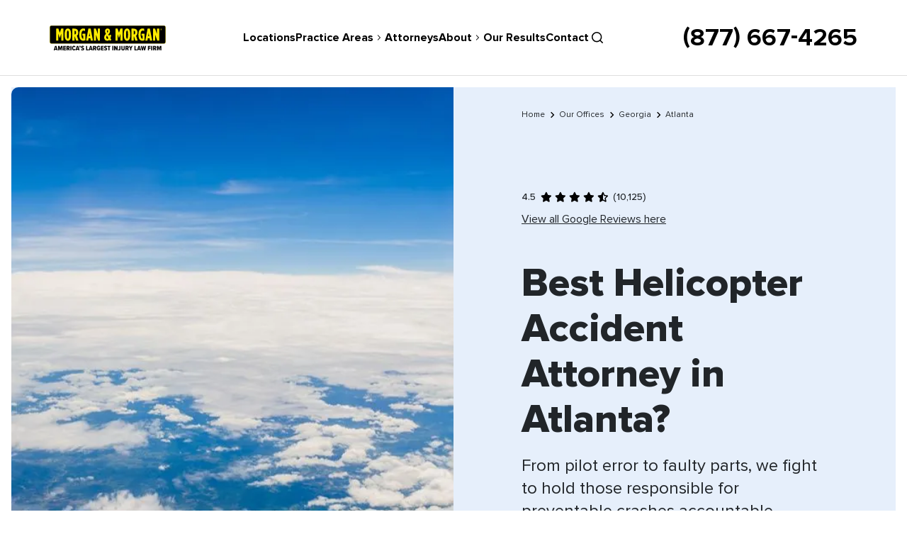

--- FILE ---
content_type: text/html; charset=UTF-8
request_url: https://www.forthepeople.com/office-locations/georgia/atlanta/helicopter-crash-attorney/
body_size: 73380
content:
<!DOCTYPE html><html lang="en" dir="ltr" prefix="og: https://ogp.me/ns#"><head><meta charset="utf-8" /><style nonce="">@font-face{font-family:"Kuunari";font-style:normal;font-weight:500;font-display:swap;src:url("/themes/custom/morgan/fonts/Kuunari/kuunari-bold-compressed.woff2")format("opentype");}@font-face{font-family:"ProximaNova";font-style:normal;font-weight:300;font-display:swap;src:url("/themes/custom/morgan/fonts/ProximaNova/proximanova_light.woff2")format("opentype");}@font-face{font-family:"ProximaNova";font-style:normal;font-weight:400;font-display:swap;src:url("/themes/custom/morgan/fonts/ProximaNova/proximanova_regular.woff2")format("opentype");}@font-face{font-family:"ProximaNova";font-style:normal;font-weight:500;font-display:swap;src:url("/themes/custom/morgan/fonts/ProximaNova/proximanova_bold.woff2")format("opentype");}@font-face{font-family:"ProximaNova";font-style:normal;font-weight:700;font-display:swap;src:url("/themes/custom/morgan/fonts/ProximaNova/proximanova_extrabold.woff2")format("opentype");}@font-face{font-family:"ProximaNovaMedium";font-style:normal;font-weight:500;font-display:swap;src:url("/themes/custom/morgan/fonts/ProximaNova/proximanova_medium.woff2")format("opentype");}</style><script>window.dataLayer = window.dataLayer || [];function gtag(){dataLayer.push(arguments)};gtag("js", new Date());gtag("set", "developer_id.dMDhkMT", true);gtag("config", "G-528NQ197MF", {"groups":"default","page_placeholder":"PLACEHOLDER_page_location"});</script><style>.js img.lazyload:not([src]) { visibility: hidden; }.js img.lazyloaded[data-sizes=auto] { display: block; width: 100%; }</style><meta name="description" content="If you’re looking for a helicopter accident lawyer in Atlanta, Morgan &amp; Morgan may be able to help." /><meta name="abstract" content="Your chances of being involved in a helicopter accident are relatively slim. You’re more likely to be involved in a car wreck than a helicopter accident. If you are unfortunate enough to be in an accident involving a helicopter, your injuries will more than likely be serious. Fatalities can even occur. If you’re looking for an Atlanta helicopter accident lawyer, Morgan &amp; Morgan may be able to help." /><link rel="canonical" href="https://www.forthepeople.com/office-locations/georgia/atlanta/helicopter-crash-attorney/" /><meta property="og:url" content="https://www.forthepeople.com/office-locations/georgia/atlanta/helicopter-crash-attorney/" /><meta property="og:title" content="Best Helicopter Accident Attorney in Atlanta?" /><meta property="og:image" content="https://forthepeople.com/themes/custom/ftp/images/favicons/MM_220x220.png" /><meta name="twitter:card" content="summary" /><meta name="twitter:title" content="Best Helicopter Accident Attorney in Atlanta?" /><meta name="twitter:site" content="@forthepeople" /><meta name="twitter:description" content="Your chances of being involved in a helicopter accident are relatively slim. You’re more likely to be involved in a car wreck than a helicopter accident. If you are unfortunate enough to be in an accident involving a helicopter, your injuries will more than likely be serious. Fatalities can even occur. If you’re looking for an Atlanta helicopter accident lawyer, Morgan &amp; Morgan may be able to help. Contact Morgan &amp; Morgan today for a free case evaluation to get started." /><meta name="twitter:site:id" content="223509017" /><meta name="twitter:creator" content="223509017" /><meta name="twitter:creator:id" content="@forthepeople" /><meta name="twitter:image" content="https://forthepeople.com/themes/custom/ftp/images/favicons/Favicon_192x192.png" /><style nonce="">:root{--color-black:#000000;--color-bright-blue:#115099;--color-dark-blue:#132A4E;--color-dark-gray:#999999;--color-light-gray:#f7f7f7;--color-lighthouse:#F3F3F4;--color-medium-gray:#C5C5C5;--color-midnight-gray:#555555;--color-pale-blue:#aecdf1;--color-pale-blue-secondary:#F5F9FD;--color-pale-grey:#F8F8F8;--color-pale-purple:#dcdfe4;--color-porcelain:#F3F6F7;--color-science-blue:#0163d2;--color-solitude:#E6EFFB;--color-tint-black:#1c1d20;--color-tropical-blue:#CCE0F6;--color-white:#FFFFFF;--color-yellow:#FDEB0E;--color-p-100:#f3f8ff;--color-p-200:#daeaff;--color-p-300:#a8ceff;--color-p-400:#5fa4ff;--color-p-500:#2373dc;--color-p-600:#135ebf;--color-p-700:#115099;--color-p-800:#132a4e;--color-p-900:#061e39;--color-s-100:#fffde4;--color-s-200:#ffec00;--color-s-300:#e2d100;--color-n-100:#f5f5f5;--color-n-200:#dfdfdf;--color-n-300:#c0c0c0;--color-n-400:#a0a0a0;--color-n-500:#818181;--color-n-600:#616161;--color-n-700:#414141;--color-n-800:#222222;--color-n-900:#020202;--color-r-100:#fb3748;--color-r-200:#d00416;--color-r-10:#fb37481a;--color-y-100:#ffdb43;--color-y-200:#dfb400;--color-y-10:#ffdb431a;--color-g-100:#84ebb4;--color-g-200:#1fc16b;--color-g-10:#1fc16b1a;--color-b-100:#4c9ffd;--color-b-200:#0163d2;--color-b-300:#0055b6;--stack-0:4px;--stack-1:8px;--stack-2:12px;--stack-3:16px;--stack-4:24px;--stack-5:32px;--stack-6:40px;--stack-7:48px;--stack-8:64px;--stack-9:80px;--stack-10:96px;--stack-11:96px;--stack-12:96px;--stack-13:96px;--border-default:1px;--border-m:1.5px;--border-l:2px;--border-radius-xs:4px;--border-radius-s:8px;--border-radius-m:12px;--border-radius-l:16px;--border-radius-xl:24px;--border-radius-full:999px;--body-xxxl:29px;--body-xxl:26px;--body-xl:23px;--body-lg:20px;--body-md:18px;--body-r:16px;--body-sm:14px;--body-xs:13px;--body-xxs:13px;--body-xxxs:11px;--body-label:16px;--text-display-xl:96px;--text-display-lg:64px;--text-display-md:40px;--text-display-sm:32px;--h1:56px;--h2:48px;--h3:40px;--h4:32px;--h5:24px;--h6:20px;}@media (min-width: 992px){:root{--body-lg:24px;--body-r:18px;--body-sm:16px;}}</style><style nonce="">.color-black{color:#000000;}.color-bg-black{background-color:#000000;}.color-bright-blue{color:#115099;}.color-bg-bright-blue{background-color:#115099;}.color-dark-blue{color:#132A4E;}.color-bg-dark-blue{background-color:#132A4E;}.color-dark-gray{color:#999999;}.color-bg-dark-gray{background-color:#999999;}.color-light-gray{color:#f7f7f7;}.color-bg-light-gray{background-color:#f7f7f7;}.color-lighthouse{color:#F3F3F4;}.color-bg-lighthouse{background-color:#F3F3F4;}.color-medium-gray{color:#C5C5C5;}.color-bg-medium-gray{background-color:#C5C5C5;}.color-midnight-gray{color:#555555;}.color-bg-midnight-gray{background-color:#555555;}.color-pale-blue{color:#aecdf1;}.color-bg-pale-blue{background-color:#aecdf1;}.color-pale-blue-secondary{color:#F5F9FD;}.color-bg-pale-blue-secondary{background-color:#F5F9FD;}.color-pale-grey{color:#F8F8F8;}.color-bg-pale-grey{background-color:#F8F8F8;}.color-pale-purple{color:#dcdfe4;}.color-bg-pale-purple{background-color:#dcdfe4;}.color-porcelain{color:#F3F6F7;}.color-bg-porcelain{background-color:#F3F6F7;}.color-science-blue{color:#0163d2;}.color-bg-science-blue{background-color:#0163d2;}.color-solitude{color:#E6EFFB;}.color-bg-solitude{background-color:#E6EFFB;}.color-tint-black{color:#1c1d20;}.color-bg-tint-black{background-color:#1c1d20;}.color-tropical-blue{color:#CCE0F6;}.color-bg-tropical-blue{background-color:#CCE0F6;}.color-white{color:#FFFFFF;}.color-bg-white{background-color:#FFFFFF;}.color-yellow{color:#FDEB0E;}.color-bg-yellow{background-color:#FDEB0E;}.color-p-100{color:#f3f8ff;}.color-bg-p-100{background-color:#f3f8ff;}.color-p-200{color:#daeaff;}.color-bg-p-200{background-color:#daeaff;}.color-p-300{color:#a8ceff;}.color-bg-p-300{background-color:#a8ceff;}.color-p-400{color:#5fa4ff;}.color-bg-p-400{background-color:#5fa4ff;}.color-p-500{color:#2373dc;}.color-bg-p-500{background-color:#2373dc;}.color-p-600{color:#135ebf;}.color-bg-p-600{background-color:#135ebf;}.color-p-700{color:#115099;}.color-bg-p-700{background-color:#115099;}.color-p-800{color:#132a4e;}.color-bg-p-800{background-color:#132a4e;}.color-p-900{color:#061e39;}.color-bg-p-900{background-color:#061e39;}.color-s-100{color:#fffde4;}.color-bg-s-100{background-color:#fffde4;}.color-s-200{color:#ffec00;}.color-bg-s-200{background-color:#ffec00;}.color-s-300{color:#e2d100;}.color-bg-s-300{background-color:#e2d100;}.color-n-100{color:#f5f5f5;}.color-bg-n-100{background-color:#f5f5f5;}.color-n-200{color:#dfdfdf;}.color-bg-n-200{background-color:#dfdfdf;}.color-n-300{color:#c0c0c0;}.color-bg-n-300{background-color:#c0c0c0;}.color-n-400{color:#a0a0a0;}.color-bg-n-400{background-color:#a0a0a0;}.color-n-500{color:#818181;}.color-bg-n-500{background-color:#818181;}.color-n-600{color:#616161;}.color-bg-n-600{background-color:#616161;}.color-n-700{color:#414141;}.color-bg-n-700{background-color:#414141;}.color-n-800{color:#222222;}.color-bg-n-800{background-color:#222222;}.color-n-900{color:#020202;}.color-bg-n-900{background-color:#020202;}.color-r-100{color:#fb3748;}.color-bg-r-100{background-color:#fb3748;}.color-r-200{color:#d00416;}.color-bg-r-200{background-color:#d00416;}.color-r-10{color:#fb37481a;}.color-bg-r-10{background-color:#fb37481a;}.color-y-100{color:#ffdb43;}.color-bg-y-100{background-color:#ffdb43;}.color-y-200{color:#dfb400;}.color-bg-y-200{background-color:#dfb400;}.color-y-10{color:#ffdb431a;}.color-bg-y-10{background-color:#ffdb431a;}.color-g-100{color:#84ebb4;}.color-bg-g-100{background-color:#84ebb4;}.color-g-200{color:#1fc16b;}.color-bg-g-200{background-color:#1fc16b;}.color-g-10{color:#1fc16b1a;}.color-bg-g-10{background-color:#1fc16b1a;}.color-b-100{color:#4c9ffd;}.color-bg-b-100{background-color:#4c9ffd;}.color-b-200{color:#0163d2;}.color-bg-b-200{background-color:#0163d2;}.color-b-300{color:#0055b6;}.color-bg-b-300{background-color:#0055b6;}.border-default{border-width:1px;}.border-m{border-width:1.5px;}.border-l{border-width:2px;}.border-radius-xs{border-radius:4px;}.border-radius-s{border-radius:8px;}.border-radius-m{border-radius:12px;}.border-radius-l{border-radius:16px;}.border-radius-xl{border-radius:24px;}.border-radius-full{border-radius:999px;}.body-xxxl{font-size:29px;}.body-xxxl-bold{font-size:29px;font-weight:500;}.body-xxl{font-size:26px;}.body-xxl-bold{font-size:26px;font-weight:500;}.body-xl{font-size:23px;}.body-xl-bold{font-size:23px;font-weight:500;}.body-lg{font-size:20px;}.body-lg-bold{font-size:20px;font-weight:500;}.body-lg{font-size:24px;}.body-lg-bold{font-size:24px;font-weight:500;}.body-md{font-size:18px;}.body-md-bold{font-size:18px;font-weight:500;}.body-r{font-size:16px;}.body-r-bold{font-size:16px;font-weight:500;}.body-r{font-size:18px;}.body-r-bold{font-size:18px;font-weight:500;}.body-sm{font-size:14px;}.body-sm-bold{font-size:14px;font-weight:500;}.body-sm{font-size:16px;}.body-sm-bold{font-size:16px;font-weight:500;}.body-xs{font-size:13px;}.body-xs-bold{font-size:13px;font-weight:500;}.body-xxs{font-size:13px;}.body-xxs-bold{font-size:13px;font-weight:500;}.body-xxxs{font-size:11px;}.body-xxxs-bold{font-size:11px;font-weight:500;}.body-label{font-size:16px;}.body-label-bold{font-size:16px;font-weight:500;}.body-sm,.body-sm-bold{font-family:"ProximaNova",sans-serif;font-weight:400;font-size:14px;line-height:21px;letter-spacing:0px;-webkit-font-smoothing:antialiased;}.body-r,.body-r-bold{font-family:"ProximaNova",sans-serif;font-weight:400;font-size:16px;line-height:24px;letter-spacing:0px;-webkit-font-smoothing:antialiased;}.body-lg,.body-lg-bold{font-family:"ProximaNova",sans-serif;font-weight:400;font-size:20px;line-height:24px;letter-spacing:0px;-webkit-font-smoothing:antialiased;}.body-sm-bold{font-weight:500;letter-spacing:0px;-webkit-font-smoothing:antialiased;}.body-r-bold{font-weight:500;letter-spacing:0px;-webkit-font-smoothing:antialiased;}.body-lg-bold{font-weight:500;letter-spacing:0px;-webkit-font-smoothing:antialiased;}h1,.h1{font-family:"ProximaNova",sans-serif;font-weight:700;font-size:40px;line-height:40px;-webkit-font-smoothing:antialiased;}h2,.h2{font-family:"ProximaNova",sans-serif;font-weight:700;font-size:36px;line-height:38px;-webkit-font-smoothing:antialiased;}h3,.h3{font-family:"ProximaNova",sans-serif;font-weight:700;font-size:32px;line-height:36px;-webkit-font-smoothing:antialiased;}h4,.h4{font-family:"ProximaNova",sans-serif;font-weight:700;font-size:24px;line-height:32px;-webkit-font-smoothing:antialiased;}h5,.h5{font-family:"ProximaNova",sans-serif;font-weight:500;font-size:20px;line-height:28px;-webkit-font-smoothing:antialiased;}h6,.h6{font-family:"ProximaNova",sans-serif;font-weight:500;font-size:18px;line-height:22px;-webkit-font-smoothing:antialiased;}.caption-default,caption-default-bold{font-family:"ProximaNova",sans-serif;font-weight:400;font-size:12px;line-height:14px;letter-spacing:0px;}.caption-default-bold{font-family:"ProximaNova",sans-serif;font-weight:500;font-size:12px;line-height:14px;letter-spacing:0px;}.label-sm{font-family:"ProximaNovaMedium",sans-serif;font-weight:500;font-size:14px;line-height:14px;letter-spacing:0px;}.label-md,.label-bold{font-family:"ProximaNovaMedium",sans-serif;font-weight:500;font-size:16px;line-height:16px;letter-spacing:0px;}.label-bold{font-family:"ProximaNova",sans-serif;font-weight:500;font-size:16px;line-height:16px;letter-spacing:0px;}.text-display-sm{font-family:"Kuunari",sans-serif;font-weight:500;font-size:32px;line-height:30px;letter-spacing:-1px;}.text-display-md{font-family:"Kuunari",sans-serif;font-weight:500;font-size:40px;line-height:36px;letter-spacing:-1px;}.text-display-lg{font-family:"Kuunari",sans-serif;font-weight:500;font-size:64px;line-height:56px;letter-spacing:-2px;}.text-display-xl{font-family:"Kuunari",sans-serif;font-weight:500;font-size:96px;line-height:86px;letter-spacing:-2px;}</style><style nonce="">@media (min-width: 992px){.body-sm,.body-sm-bold{font-size:16px;line-height:24px;}.body-r,.body-r-bold{font-size:18px;line-height:27px;}.body-lg,.body-lg-bold{font-size:24px;line-height:32px;}h1,.h1{font-size:56px;line-height:64px;}h2,.h2{font-size:48px;line-height:58px;}h3,.h3{font-size:40px;line-height:48px;}h4,.h4{font-size:32px;line-height:40px;}h5,.h5{font-size:24px;line-height:31px;}h6,.h6{font-size:20px;line-height:27px;}.text-display-md{font-size:48px;line-height:42px;letter-spacing:-1px}.text-display-lg{font-size:72px;line-height:64px;letter-spacing:-2px}.text-display-xl{font-size:112px;line-height:100px;letter-spacing:-2px}}</style><meta name="Generator" content="Drupal 10 (https://www.drupal.org)" /><meta name="MobileOptimized" content="width" /><meta name="HandheldFriendly" content="true" /><meta name="viewport" content="width=device-width, initial-scale=1.0" /><style nonce="">*,::after,::before{box-sizing:border-box}html{font-family:sans-serif;line-height:1.15;-webkit-text-size-adjust:100%;-webkit-tap-highlight-color:transparent}article,aside,figcaption,figure,footer,header,hgroup,main,nav,section{display:block}body{margin:0;font-family:-apple-system,BlinkMacSystemFont,"Segoe UI",Roboto,"Helvetica Neue",Arial,"Noto Sans","Liberation Sans",sans-serif,"Apple Color Emoji","Segoe UI Emoji","Segoe UI Symbol","Noto Color Emoji";font-size:1rem;font-weight:400;line-height:1.5;color:#212529;text-align:left;background-color:#fff}[tabindex="-1"]:focus:not(:focus-visible){outline:0!important}hr{box-sizing:content-box;height:0;overflow:visible}h1,h2,h3,h4,h5,h6{margin-top:0;margin-bottom:.5rem}p{margin-top:0;margin-bottom:1rem}abbr[data-original-title],abbr[title]{text-decoration:underline;-webkit-text-decoration:underline dotted;text-decoration:underline dotted;cursor:help;border-bottom:0;-webkit-text-decoration-skip-ink:none;text-decoration-skip-ink:none}address{margin-bottom:1rem;font-style:normal;line-height:inherit}dl,ol,ul{margin-top:0;margin-bottom:1rem}ol ol,ol ul,ul ol,ul ul{margin-bottom:0}dt{font-weight:700}dd{margin-bottom:.5rem;margin-left:0}blockquote{margin:0 0 1rem}b,strong{font-weight:bolder}small{font-size:80%}sub,sup{position:relative;font-size:75%;line-height:0;vertical-align:baseline}sub{bottom:-.25em}sup{top:-.5em}a{color:#007bff;text-decoration:none;background-color:transparent}a:hover{color:#0056b3;text-decoration:underline}a:not([href]):not([class]){color:inherit;text-decoration:none}a:not([href]):not([class]):hover{color:inherit;text-decoration:none}code,kbd,pre,samp{font-family:SFMono-Regular,Menlo,Monaco,Consolas,"Liberation Mono","Courier New",monospace;font-size:1em}pre{margin-top:0;margin-bottom:1rem;overflow:auto;-ms-overflow-style:scrollbar}figure{margin:0 0 1rem}img{vertical-align:middle;border-style:none}svg{overflow:hidden;vertical-align:middle}table{border-collapse:collapse}caption{padding-top:.75rem;padding-bottom:.75rem;color:#6c757d;text-align:left;caption-side:bottom}th{text-align:inherit;text-align:-webkit-match-parent}label{display:inline-block;margin-bottom:.5rem}button{border-radius:0}button:focus:not(:focus-visible){outline:0}button,input,optgroup,select,textarea{margin:0;font-family:inherit;font-size:inherit;line-height:inherit}button,input{overflow:visible}button,select{text-transform:none}[role=button]{cursor:pointer}select{word-wrap:normal}[type=button],[type=reset],[type=submit],button{-webkit-appearance:button}[type=button]:not(:disabled),[type=reset]:not(:disabled),[type=submit]:not(:disabled),button:not(:disabled){cursor:pointer}[type=button]::-moz-focus-inner,[type=reset]::-moz-focus-inner,[type=submit]::-moz-focus-inner,button::-moz-focus-inner{padding:0;border-style:none}input[type=checkbox],input[type=radio]{box-sizing:border-box;padding:0}textarea{overflow:auto;resize:vertical}fieldset{min-width:0;padding:0;margin:0;border:0}legend{display:block;width:100%;max-width:100%;padding:0;margin-bottom:.5rem;font-size:1.5rem;line-height:inherit;color:inherit;white-space:normal}progress{vertical-align:baseline}[type=number]::-webkit-inner-spin-button,[type=number]::-webkit-outer-spin-button{height:auto}[type=search]{outline-offset:-2px;-webkit-appearance:none}[type=search]::-webkit-search-decoration{-webkit-appearance:none}::-webkit-file-upload-button{font:inherit;-webkit-appearance:button}output{display:inline-block}summary{display:list-item;cursor:pointer}template{display:none}[hidden]{display:none!important}
</style><style nonce="">html{box-sizing:border-box;-ms-overflow-style:scrollbar}*,::after,::before{box-sizing:inherit}.container,.container-fluid,.container-lg,.container-md,.container-sm,.container-xl{width:100%;padding-right:15px;padding-left:15px;margin-right:auto;margin-left:auto}@media (min-width:576px){.container,.container-sm{max-width:540px}}@media (min-width:768px){.container,.container-md,.container-sm{max-width:720px}}@media (min-width:992px){.container,.container-lg,.container-md,.container-sm{max-width:960px}}@media (min-width:1200px){.container,.container-lg,.container-md,.container-sm,.container-xl{max-width:1140px}}.row{display:-ms-flexbox;display:flex;-ms-flex-wrap:wrap;flex-wrap:wrap;margin-right:-15px;margin-left:-15px}.no-gutters{margin-right:0;margin-left:0}.no-gutters>.col,.no-gutters>[class*=col-]{padding-right:0;padding-left:0}.col,.col-1,.col-10,.col-11,.col-12,.col-2,.col-3,.col-4,.col-5,.col-6,.col-7,.col-8,.col-9,.col-auto,.col-lg,.col-lg-1,.col-lg-10,.col-lg-11,.col-lg-12,.col-lg-2,.col-lg-3,.col-lg-4,.col-lg-5,.col-lg-6,.col-lg-7,.col-lg-8,.col-lg-9,.col-lg-auto,.col-md,.col-md-1,.col-md-10,.col-md-11,.col-md-12,.col-md-2,.col-md-3,.col-md-4,.col-md-5,.col-md-6,.col-md-7,.col-md-8,.col-md-9,.col-md-auto,.col-sm,.col-sm-1,.col-sm-10,.col-sm-11,.col-sm-12,.col-sm-2,.col-sm-3,.col-sm-4,.col-sm-5,.col-sm-6,.col-sm-7,.col-sm-8,.col-sm-9,.col-sm-auto,.col-xl,.col-xl-1,.col-xl-10,.col-xl-11,.col-xl-12,.col-xl-2,.col-xl-3,.col-xl-4,.col-xl-5,.col-xl-6,.col-xl-7,.col-xl-8,.col-xl-9,.col-xl-auto{position:relative;width:100%;padding-right:15px;padding-left:15px}.col{-ms-flex-preferred-size:0;flex-basis:0;-ms-flex-positive:1;flex-grow:1;max-width:100%}.row-cols-1>*{-ms-flex:0 0 100%;flex:0 0 100%;max-width:100%}.row-cols-2>*{-ms-flex:0 0 50%;flex:0 0 50%;max-width:50%}.row-cols-3>*{-ms-flex:0 0 33.333333%;flex:0 0 33.333333%;max-width:33.333333%}.row-cols-4>*{-ms-flex:0 0 25%;flex:0 0 25%;max-width:25%}.row-cols-5>*{-ms-flex:0 0 20%;flex:0 0 20%;max-width:20%}.row-cols-6>*{-ms-flex:0 0 16.666667%;flex:0 0 16.666667%;max-width:16.666667%}.col-auto{-ms-flex:0 0 auto;flex:0 0 auto;width:auto;max-width:100%}.col-1{-ms-flex:0 0 8.333333%;flex:0 0 8.333333%;max-width:8.333333%}.col-2{-ms-flex:0 0 16.666667%;flex:0 0 16.666667%;max-width:16.666667%}.col-3{-ms-flex:0 0 25%;flex:0 0 25%;max-width:25%}.col-4{-ms-flex:0 0 33.333333%;flex:0 0 33.333333%;max-width:33.333333%}.col-5{-ms-flex:0 0 41.666667%;flex:0 0 41.666667%;max-width:41.666667%}.col-6{-ms-flex:0 0 50%;flex:0 0 50%;max-width:50%}.col-7{-ms-flex:0 0 58.333333%;flex:0 0 58.333333%;max-width:58.333333%}.col-8{-ms-flex:0 0 66.666667%;flex:0 0 66.666667%;max-width:66.666667%}.col-9{-ms-flex:0 0 75%;flex:0 0 75%;max-width:75%}.col-10{-ms-flex:0 0 83.333333%;flex:0 0 83.333333%;max-width:83.333333%}.col-11{-ms-flex:0 0 91.666667%;flex:0 0 91.666667%;max-width:91.666667%}.col-12{-ms-flex:0 0 100%;flex:0 0 100%;max-width:100%}.order-first{-ms-flex-order:-1;order:-1}.order-last{-ms-flex-order:13;order:13}.order-0{-ms-flex-order:0;order:0}.order-1{-ms-flex-order:1;order:1}.order-2{-ms-flex-order:2;order:2}.order-3{-ms-flex-order:3;order:3}.order-4{-ms-flex-order:4;order:4}.order-5{-ms-flex-order:5;order:5}.order-6{-ms-flex-order:6;order:6}.order-7{-ms-flex-order:7;order:7}.order-8{-ms-flex-order:8;order:8}.order-9{-ms-flex-order:9;order:9}.order-10{-ms-flex-order:10;order:10}.order-11{-ms-flex-order:11;order:11}.order-12{-ms-flex-order:12;order:12}.offset-1{margin-left:8.333333%}.offset-2{margin-left:16.666667%}.offset-3{margin-left:25%}.offset-4{margin-left:33.333333%}.offset-5{margin-left:41.666667%}.offset-6{margin-left:50%}.offset-7{margin-left:58.333333%}.offset-8{margin-left:66.666667%}.offset-9{margin-left:75%}.offset-10{margin-left:83.333333%}.offset-11{margin-left:91.666667%}@media (min-width:576px){.col-sm{-ms-flex-preferred-size:0;flex-basis:0;-ms-flex-positive:1;flex-grow:1;max-width:100%}.row-cols-sm-1>*{-ms-flex:0 0 100%;flex:0 0 100%;max-width:100%}.row-cols-sm-2>*{-ms-flex:0 0 50%;flex:0 0 50%;max-width:50%}.row-cols-sm-3>*{-ms-flex:0 0 33.333333%;flex:0 0 33.333333%;max-width:33.333333%}.row-cols-sm-4>*{-ms-flex:0 0 25%;flex:0 0 25%;max-width:25%}.row-cols-sm-5>*{-ms-flex:0 0 20%;flex:0 0 20%;max-width:20%}.row-cols-sm-6>*{-ms-flex:0 0 16.666667%;flex:0 0 16.666667%;max-width:16.666667%}.col-sm-auto{-ms-flex:0 0 auto;flex:0 0 auto;width:auto;max-width:100%}.col-sm-1{-ms-flex:0 0 8.333333%;flex:0 0 8.333333%;max-width:8.333333%}.col-sm-2{-ms-flex:0 0 16.666667%;flex:0 0 16.666667%;max-width:16.666667%}.col-sm-3{-ms-flex:0 0 25%;flex:0 0 25%;max-width:25%}.col-sm-4{-ms-flex:0 0 33.333333%;flex:0 0 33.333333%;max-width:33.333333%}.col-sm-5{-ms-flex:0 0 41.666667%;flex:0 0 41.666667%;max-width:41.666667%}.col-sm-6{-ms-flex:0 0 50%;flex:0 0 50%;max-width:50%}.col-sm-7{-ms-flex:0 0 58.333333%;flex:0 0 58.333333%;max-width:58.333333%}.col-sm-8{-ms-flex:0 0 66.666667%;flex:0 0 66.666667%;max-width:66.666667%}.col-sm-9{-ms-flex:0 0 75%;flex:0 0 75%;max-width:75%}.col-sm-10{-ms-flex:0 0 83.333333%;flex:0 0 83.333333%;max-width:83.333333%}.col-sm-11{-ms-flex:0 0 91.666667%;flex:0 0 91.666667%;max-width:91.666667%}.col-sm-12{-ms-flex:0 0 100%;flex:0 0 100%;max-width:100%}.order-sm-first{-ms-flex-order:-1;order:-1}.order-sm-last{-ms-flex-order:13;order:13}.order-sm-0{-ms-flex-order:0;order:0}.order-sm-1{-ms-flex-order:1;order:1}.order-sm-2{-ms-flex-order:2;order:2}.order-sm-3{-ms-flex-order:3;order:3}.order-sm-4{-ms-flex-order:4;order:4}.order-sm-5{-ms-flex-order:5;order:5}.order-sm-6{-ms-flex-order:6;order:6}.order-sm-7{-ms-flex-order:7;order:7}.order-sm-8{-ms-flex-order:8;order:8}.order-sm-9{-ms-flex-order:9;order:9}.order-sm-10{-ms-flex-order:10;order:10}.order-sm-11{-ms-flex-order:11;order:11}.order-sm-12{-ms-flex-order:12;order:12}.offset-sm-0{margin-left:0}.offset-sm-1{margin-left:8.333333%}.offset-sm-2{margin-left:16.666667%}.offset-sm-3{margin-left:25%}.offset-sm-4{margin-left:33.333333%}.offset-sm-5{margin-left:41.666667%}.offset-sm-6{margin-left:50%}.offset-sm-7{margin-left:58.333333%}.offset-sm-8{margin-left:66.666667%}.offset-sm-9{margin-left:75%}.offset-sm-10{margin-left:83.333333%}.offset-sm-11{margin-left:91.666667%}}@media (min-width:768px){.col-md{-ms-flex-preferred-size:0;flex-basis:0;-ms-flex-positive:1;flex-grow:1;max-width:100%}.row-cols-md-1>*{-ms-flex:0 0 100%;flex:0 0 100%;max-width:100%}.row-cols-md-2>*{-ms-flex:0 0 50%;flex:0 0 50%;max-width:50%}.row-cols-md-3>*{-ms-flex:0 0 33.333333%;flex:0 0 33.333333%;max-width:33.333333%}.row-cols-md-4>*{-ms-flex:0 0 25%;flex:0 0 25%;max-width:25%}.row-cols-md-5>*{-ms-flex:0 0 20%;flex:0 0 20%;max-width:20%}.row-cols-md-6>*{-ms-flex:0 0 16.666667%;flex:0 0 16.666667%;max-width:16.666667%}.col-md-auto{-ms-flex:0 0 auto;flex:0 0 auto;width:auto;max-width:100%}.col-md-1{-ms-flex:0 0 8.333333%;flex:0 0 8.333333%;max-width:8.333333%}.col-md-2{-ms-flex:0 0 16.666667%;flex:0 0 16.666667%;max-width:16.666667%}.col-md-3{-ms-flex:0 0 25%;flex:0 0 25%;max-width:25%}.col-md-4{-ms-flex:0 0 33.333333%;flex:0 0 33.333333%;max-width:33.333333%}.col-md-5{-ms-flex:0 0 41.666667%;flex:0 0 41.666667%;max-width:41.666667%}.col-md-6{-ms-flex:0 0 50%;flex:0 0 50%;max-width:50%}.col-md-7{-ms-flex:0 0 58.333333%;flex:0 0 58.333333%;max-width:58.333333%}.col-md-8{-ms-flex:0 0 66.666667%;flex:0 0 66.666667%;max-width:66.666667%}.col-md-9{-ms-flex:0 0 75%;flex:0 0 75%;max-width:75%}.col-md-10{-ms-flex:0 0 83.333333%;flex:0 0 83.333333%;max-width:83.333333%}.col-md-11{-ms-flex:0 0 91.666667%;flex:0 0 91.666667%;max-width:91.666667%}.col-md-12{-ms-flex:0 0 100%;flex:0 0 100%;max-width:100%}.order-md-first{-ms-flex-order:-1;order:-1}.order-md-last{-ms-flex-order:13;order:13}.order-md-0{-ms-flex-order:0;order:0}.order-md-1{-ms-flex-order:1;order:1}.order-md-2{-ms-flex-order:2;order:2}.order-md-3{-ms-flex-order:3;order:3}.order-md-4{-ms-flex-order:4;order:4}.order-md-5{-ms-flex-order:5;order:5}.order-md-6{-ms-flex-order:6;order:6}.order-md-7{-ms-flex-order:7;order:7}.order-md-8{-ms-flex-order:8;order:8}.order-md-9{-ms-flex-order:9;order:9}.order-md-10{-ms-flex-order:10;order:10}.order-md-11{-ms-flex-order:11;order:11}.order-md-12{-ms-flex-order:12;order:12}.offset-md-0{margin-left:0}.offset-md-1{margin-left:8.333333%}.offset-md-2{margin-left:16.666667%}.offset-md-3{margin-left:25%}.offset-md-4{margin-left:33.333333%}.offset-md-5{margin-left:41.666667%}.offset-md-6{margin-left:50%}.offset-md-7{margin-left:58.333333%}.offset-md-8{margin-left:66.666667%}.offset-md-9{margin-left:75%}.offset-md-10{margin-left:83.333333%}.offset-md-11{margin-left:91.666667%}}@media (min-width:992px){.col-lg{-ms-flex-preferred-size:0;flex-basis:0;-ms-flex-positive:1;flex-grow:1;max-width:100%}.row-cols-lg-1>*{-ms-flex:0 0 100%;flex:0 0 100%;max-width:100%}.row-cols-lg-2>*{-ms-flex:0 0 50%;flex:0 0 50%;max-width:50%}.row-cols-lg-3>*{-ms-flex:0 0 33.333333%;flex:0 0 33.333333%;max-width:33.333333%}.row-cols-lg-4>*{-ms-flex:0 0 25%;flex:0 0 25%;max-width:25%}.row-cols-lg-5>*{-ms-flex:0 0 20%;flex:0 0 20%;max-width:20%}.row-cols-lg-6>*{-ms-flex:0 0 16.666667%;flex:0 0 16.666667%;max-width:16.666667%}.col-lg-auto{-ms-flex:0 0 auto;flex:0 0 auto;width:auto;max-width:100%}.col-lg-1{-ms-flex:0 0 8.333333%;flex:0 0 8.333333%;max-width:8.333333%}.col-lg-2{-ms-flex:0 0 16.666667%;flex:0 0 16.666667%;max-width:16.666667%}.col-lg-3{-ms-flex:0 0 25%;flex:0 0 25%;max-width:25%}.col-lg-4{-ms-flex:0 0 33.333333%;flex:0 0 33.333333%;max-width:33.333333%}.col-lg-5{-ms-flex:0 0 41.666667%;flex:0 0 41.666667%;max-width:41.666667%}.col-lg-6{-ms-flex:0 0 50%;flex:0 0 50%;max-width:50%}.col-lg-7{-ms-flex:0 0 58.333333%;flex:0 0 58.333333%;max-width:58.333333%}.col-lg-8{-ms-flex:0 0 66.666667%;flex:0 0 66.666667%;max-width:66.666667%}.col-lg-9{-ms-flex:0 0 75%;flex:0 0 75%;max-width:75%}.col-lg-10{-ms-flex:0 0 83.333333%;flex:0 0 83.333333%;max-width:83.333333%}.col-lg-11{-ms-flex:0 0 91.666667%;flex:0 0 91.666667%;max-width:91.666667%}.col-lg-12{-ms-flex:0 0 100%;flex:0 0 100%;max-width:100%}.order-lg-first{-ms-flex-order:-1;order:-1}.order-lg-last{-ms-flex-order:13;order:13}.order-lg-0{-ms-flex-order:0;order:0}.order-lg-1{-ms-flex-order:1;order:1}.order-lg-2{-ms-flex-order:2;order:2}.order-lg-3{-ms-flex-order:3;order:3}.order-lg-4{-ms-flex-order:4;order:4}.order-lg-5{-ms-flex-order:5;order:5}.order-lg-6{-ms-flex-order:6;order:6}.order-lg-7{-ms-flex-order:7;order:7}.order-lg-8{-ms-flex-order:8;order:8}.order-lg-9{-ms-flex-order:9;order:9}.order-lg-10{-ms-flex-order:10;order:10}.order-lg-11{-ms-flex-order:11;order:11}.order-lg-12{-ms-flex-order:12;order:12}.offset-lg-0{margin-left:0}.offset-lg-1{margin-left:8.333333%}.offset-lg-2{margin-left:16.666667%}.offset-lg-3{margin-left:25%}.offset-lg-4{margin-left:33.333333%}.offset-lg-5{margin-left:41.666667%}.offset-lg-6{margin-left:50%}.offset-lg-7{margin-left:58.333333%}.offset-lg-8{margin-left:66.666667%}.offset-lg-9{margin-left:75%}.offset-lg-10{margin-left:83.333333%}.offset-lg-11{margin-left:91.666667%}}@media (min-width:1200px){.col-xl{-ms-flex-preferred-size:0;flex-basis:0;-ms-flex-positive:1;flex-grow:1;max-width:100%}.row-cols-xl-1>*{-ms-flex:0 0 100%;flex:0 0 100%;max-width:100%}.row-cols-xl-2>*{-ms-flex:0 0 50%;flex:0 0 50%;max-width:50%}.row-cols-xl-3>*{-ms-flex:0 0 33.333333%;flex:0 0 33.333333%;max-width:33.333333%}.row-cols-xl-4>*{-ms-flex:0 0 25%;flex:0 0 25%;max-width:25%}.row-cols-xl-5>*{-ms-flex:0 0 20%;flex:0 0 20%;max-width:20%}.row-cols-xl-6>*{-ms-flex:0 0 16.666667%;flex:0 0 16.666667%;max-width:16.666667%}.col-xl-auto{-ms-flex:0 0 auto;flex:0 0 auto;width:auto;max-width:100%}.col-xl-1{-ms-flex:0 0 8.333333%;flex:0 0 8.333333%;max-width:8.333333%}.col-xl-2{-ms-flex:0 0 16.666667%;flex:0 0 16.666667%;max-width:16.666667%}.col-xl-3{-ms-flex:0 0 25%;flex:0 0 25%;max-width:25%}.col-xl-4{-ms-flex:0 0 33.333333%;flex:0 0 33.333333%;max-width:33.333333%}.col-xl-5{-ms-flex:0 0 41.666667%;flex:0 0 41.666667%;max-width:41.666667%}.col-xl-6{-ms-flex:0 0 50%;flex:0 0 50%;max-width:50%}.col-xl-7{-ms-flex:0 0 58.333333%;flex:0 0 58.333333%;max-width:58.333333%}.col-xl-8{-ms-flex:0 0 66.666667%;flex:0 0 66.666667%;max-width:66.666667%}.col-xl-9{-ms-flex:0 0 75%;flex:0 0 75%;max-width:75%}.col-xl-10{-ms-flex:0 0 83.333333%;flex:0 0 83.333333%;max-width:83.333333%}.col-xl-11{-ms-flex:0 0 91.666667%;flex:0 0 91.666667%;max-width:91.666667%}.col-xl-12{-ms-flex:0 0 100%;flex:0 0 100%;max-width:100%}.order-xl-first{-ms-flex-order:-1;order:-1}.order-xl-last{-ms-flex-order:13;order:13}.order-xl-0{-ms-flex-order:0;order:0}.order-xl-1{-ms-flex-order:1;order:1}.order-xl-2{-ms-flex-order:2;order:2}.order-xl-3{-ms-flex-order:3;order:3}.order-xl-4{-ms-flex-order:4;order:4}.order-xl-5{-ms-flex-order:5;order:5}.order-xl-6{-ms-flex-order:6;order:6}.order-xl-7{-ms-flex-order:7;order:7}.order-xl-8{-ms-flex-order:8;order:8}.order-xl-9{-ms-flex-order:9;order:9}.order-xl-10{-ms-flex-order:10;order:10}.order-xl-11{-ms-flex-order:11;order:11}.order-xl-12{-ms-flex-order:12;order:12}.offset-xl-0{margin-left:0}.offset-xl-1{margin-left:8.333333%}.offset-xl-2{margin-left:16.666667%}.offset-xl-3{margin-left:25%}.offset-xl-4{margin-left:33.333333%}.offset-xl-5{margin-left:41.666667%}.offset-xl-6{margin-left:50%}.offset-xl-7{margin-left:58.333333%}.offset-xl-8{margin-left:66.666667%}.offset-xl-9{margin-left:75%}.offset-xl-10{margin-left:83.333333%}.offset-xl-11{margin-left:91.666667%}}.d-none{display:none!important}.d-inline{display:inline!important}.d-inline-block{display:inline-block!important}.d-block{display:block!important}.d-table{display:table!important}.d-table-row{display:table-row!important}.d-table-cell{display:table-cell!important}.d-flex{display:-ms-flexbox!important;display:flex!important}.d-inline-flex{display:-ms-inline-flexbox!important;display:inline-flex!important}@media (min-width:576px){.d-sm-none{display:none!important}.d-sm-inline{display:inline!important}.d-sm-inline-block{display:inline-block!important}.d-sm-block{display:block!important}.d-sm-table{display:table!important}.d-sm-table-row{display:table-row!important}.d-sm-table-cell{display:table-cell!important}.d-sm-flex{display:-ms-flexbox!important;display:flex!important}.d-sm-inline-flex{display:-ms-inline-flexbox!important;display:inline-flex!important}}@media (min-width:768px){.d-md-none{display:none!important}.d-md-inline{display:inline!important}.d-md-inline-block{display:inline-block!important}.d-md-block{display:block!important}.d-md-table{display:table!important}.d-md-table-row{display:table-row!important}.d-md-table-cell{display:table-cell!important}.d-md-flex{display:-ms-flexbox!important;display:flex!important}.d-md-inline-flex{display:-ms-inline-flexbox!important;display:inline-flex!important}}@media (min-width:992px){.d-lg-none{display:none!important}.d-lg-inline{display:inline!important}.d-lg-inline-block{display:inline-block!important}.d-lg-block{display:block!important}.d-lg-table{display:table!important}.d-lg-table-row{display:table-row!important}.d-lg-table-cell{display:table-cell!important}.d-lg-flex{display:-ms-flexbox!important;display:flex!important}.d-lg-inline-flex{display:-ms-inline-flexbox!important;display:inline-flex!important}}@media (min-width:1200px){.d-xl-none{display:none!important}.d-xl-inline{display:inline!important}.d-xl-inline-block{display:inline-block!important}.d-xl-block{display:block!important}.d-xl-table{display:table!important}.d-xl-table-row{display:table-row!important}.d-xl-table-cell{display:table-cell!important}.d-xl-flex{display:-ms-flexbox!important;display:flex!important}.d-xl-inline-flex{display:-ms-inline-flexbox!important;display:inline-flex!important}}@media print{.d-print-none{display:none!important}.d-print-inline{display:inline!important}.d-print-inline-block{display:inline-block!important}.d-print-block{display:block!important}.d-print-table{display:table!important}.d-print-table-row{display:table-row!important}.d-print-table-cell{display:table-cell!important}.d-print-flex{display:-ms-flexbox!important;display:flex!important}.d-print-inline-flex{display:-ms-inline-flexbox!important;display:inline-flex!important}}.flex-row{-ms-flex-direction:row!important;flex-direction:row!important}.flex-column{-ms-flex-direction:column!important;flex-direction:column!important}.flex-row-reverse{-ms-flex-direction:row-reverse!important;flex-direction:row-reverse!important}.flex-column-reverse{-ms-flex-direction:column-reverse!important;flex-direction:column-reverse!important}.flex-wrap{-ms-flex-wrap:wrap!important;flex-wrap:wrap!important}.flex-nowrap{-ms-flex-wrap:nowrap!important;flex-wrap:nowrap!important}.flex-wrap-reverse{-ms-flex-wrap:wrap-reverse!important;flex-wrap:wrap-reverse!important}.flex-fill{-ms-flex:1 1 auto!important;flex:1 1 auto!important}.flex-grow-0{-ms-flex-positive:0!important;flex-grow:0!important}.flex-grow-1{-ms-flex-positive:1!important;flex-grow:1!important}.flex-shrink-0{-ms-flex-negative:0!important;flex-shrink:0!important}.flex-shrink-1{-ms-flex-negative:1!important;flex-shrink:1!important}.justify-content-start{-ms-flex-pack:start!important;justify-content:flex-start!important}.justify-content-end{-ms-flex-pack:end!important;justify-content:flex-end!important}.justify-content-center{-ms-flex-pack:center!important;justify-content:center!important}.justify-content-between{-ms-flex-pack:justify!important;justify-content:space-between!important}.justify-content-around{-ms-flex-pack:distribute!important;justify-content:space-around!important}.align-items-start{-ms-flex-align:start!important;align-items:flex-start!important}.align-items-end{-ms-flex-align:end!important;align-items:flex-end!important}.align-items-center{-ms-flex-align:center!important;align-items:center!important}.align-items-baseline{-ms-flex-align:baseline!important;align-items:baseline!important}.align-items-stretch{-ms-flex-align:stretch!important;align-items:stretch!important}.align-content-start{-ms-flex-line-pack:start!important;align-content:flex-start!important}.align-content-end{-ms-flex-line-pack:end!important;align-content:flex-end!important}.align-content-center{-ms-flex-line-pack:center!important;align-content:center!important}.align-content-between{-ms-flex-line-pack:justify!important;align-content:space-between!important}.align-content-around{-ms-flex-line-pack:distribute!important;align-content:space-around!important}.align-content-stretch{-ms-flex-line-pack:stretch!important;align-content:stretch!important}.align-self-auto{-ms-flex-item-align:auto!important;align-self:auto!important}.align-self-start{-ms-flex-item-align:start!important;align-self:flex-start!important}.align-self-end{-ms-flex-item-align:end!important;align-self:flex-end!important}.align-self-center{-ms-flex-item-align:center!important;align-self:center!important}.align-self-baseline{-ms-flex-item-align:baseline!important;align-self:baseline!important}.align-self-stretch{-ms-flex-item-align:stretch!important;align-self:stretch!important}@media (min-width:576px){.flex-sm-row{-ms-flex-direction:row!important;flex-direction:row!important}.flex-sm-column{-ms-flex-direction:column!important;flex-direction:column!important}.flex-sm-row-reverse{-ms-flex-direction:row-reverse!important;flex-direction:row-reverse!important}.flex-sm-column-reverse{-ms-flex-direction:column-reverse!important;flex-direction:column-reverse!important}.flex-sm-wrap{-ms-flex-wrap:wrap!important;flex-wrap:wrap!important}.flex-sm-nowrap{-ms-flex-wrap:nowrap!important;flex-wrap:nowrap!important}.flex-sm-wrap-reverse{-ms-flex-wrap:wrap-reverse!important;flex-wrap:wrap-reverse!important}.flex-sm-fill{-ms-flex:1 1 auto!important;flex:1 1 auto!important}.flex-sm-grow-0{-ms-flex-positive:0!important;flex-grow:0!important}.flex-sm-grow-1{-ms-flex-positive:1!important;flex-grow:1!important}.flex-sm-shrink-0{-ms-flex-negative:0!important;flex-shrink:0!important}.flex-sm-shrink-1{-ms-flex-negative:1!important;flex-shrink:1!important}.justify-content-sm-start{-ms-flex-pack:start!important;justify-content:flex-start!important}.justify-content-sm-end{-ms-flex-pack:end!important;justify-content:flex-end!important}.justify-content-sm-center{-ms-flex-pack:center!important;justify-content:center!important}.justify-content-sm-between{-ms-flex-pack:justify!important;justify-content:space-between!important}.justify-content-sm-around{-ms-flex-pack:distribute!important;justify-content:space-around!important}.align-items-sm-start{-ms-flex-align:start!important;align-items:flex-start!important}.align-items-sm-end{-ms-flex-align:end!important;align-items:flex-end!important}.align-items-sm-center{-ms-flex-align:center!important;align-items:center!important}.align-items-sm-baseline{-ms-flex-align:baseline!important;align-items:baseline!important}.align-items-sm-stretch{-ms-flex-align:stretch!important;align-items:stretch!important}.align-content-sm-start{-ms-flex-line-pack:start!important;align-content:flex-start!important}.align-content-sm-end{-ms-flex-line-pack:end!important;align-content:flex-end!important}.align-content-sm-center{-ms-flex-line-pack:center!important;align-content:center!important}.align-content-sm-between{-ms-flex-line-pack:justify!important;align-content:space-between!important}.align-content-sm-around{-ms-flex-line-pack:distribute!important;align-content:space-around!important}.align-content-sm-stretch{-ms-flex-line-pack:stretch!important;align-content:stretch!important}.align-self-sm-auto{-ms-flex-item-align:auto!important;align-self:auto!important}.align-self-sm-start{-ms-flex-item-align:start!important;align-self:flex-start!important}.align-self-sm-end{-ms-flex-item-align:end!important;align-self:flex-end!important}.align-self-sm-center{-ms-flex-item-align:center!important;align-self:center!important}.align-self-sm-baseline{-ms-flex-item-align:baseline!important;align-self:baseline!important}.align-self-sm-stretch{-ms-flex-item-align:stretch!important;align-self:stretch!important}}@media (min-width:768px){.flex-md-row{-ms-flex-direction:row!important;flex-direction:row!important}.flex-md-column{-ms-flex-direction:column!important;flex-direction:column!important}.flex-md-row-reverse{-ms-flex-direction:row-reverse!important;flex-direction:row-reverse!important}.flex-md-column-reverse{-ms-flex-direction:column-reverse!important;flex-direction:column-reverse!important}.flex-md-wrap{-ms-flex-wrap:wrap!important;flex-wrap:wrap!important}.flex-md-nowrap{-ms-flex-wrap:nowrap!important;flex-wrap:nowrap!important}.flex-md-wrap-reverse{-ms-flex-wrap:wrap-reverse!important;flex-wrap:wrap-reverse!important}.flex-md-fill{-ms-flex:1 1 auto!important;flex:1 1 auto!important}.flex-md-grow-0{-ms-flex-positive:0!important;flex-grow:0!important}.flex-md-grow-1{-ms-flex-positive:1!important;flex-grow:1!important}.flex-md-shrink-0{-ms-flex-negative:0!important;flex-shrink:0!important}.flex-md-shrink-1{-ms-flex-negative:1!important;flex-shrink:1!important}.justify-content-md-start{-ms-flex-pack:start!important;justify-content:flex-start!important}.justify-content-md-end{-ms-flex-pack:end!important;justify-content:flex-end!important}.justify-content-md-center{-ms-flex-pack:center!important;justify-content:center!important}.justify-content-md-between{-ms-flex-pack:justify!important;justify-content:space-between!important}.justify-content-md-around{-ms-flex-pack:distribute!important;justify-content:space-around!important}.align-items-md-start{-ms-flex-align:start!important;align-items:flex-start!important}.align-items-md-end{-ms-flex-align:end!important;align-items:flex-end!important}.align-items-md-center{-ms-flex-align:center!important;align-items:center!important}.align-items-md-baseline{-ms-flex-align:baseline!important;align-items:baseline!important}.align-items-md-stretch{-ms-flex-align:stretch!important;align-items:stretch!important}.align-content-md-start{-ms-flex-line-pack:start!important;align-content:flex-start!important}.align-content-md-end{-ms-flex-line-pack:end!important;align-content:flex-end!important}.align-content-md-center{-ms-flex-line-pack:center!important;align-content:center!important}.align-content-md-between{-ms-flex-line-pack:justify!important;align-content:space-between!important}.align-content-md-around{-ms-flex-line-pack:distribute!important;align-content:space-around!important}.align-content-md-stretch{-ms-flex-line-pack:stretch!important;align-content:stretch!important}.align-self-md-auto{-ms-flex-item-align:auto!important;align-self:auto!important}.align-self-md-start{-ms-flex-item-align:start!important;align-self:flex-start!important}.align-self-md-end{-ms-flex-item-align:end!important;align-self:flex-end!important}.align-self-md-center{-ms-flex-item-align:center!important;align-self:center!important}.align-self-md-baseline{-ms-flex-item-align:baseline!important;align-self:baseline!important}.align-self-md-stretch{-ms-flex-item-align:stretch!important;align-self:stretch!important}}@media (min-width:992px){.flex-lg-row{-ms-flex-direction:row!important;flex-direction:row!important}.flex-lg-column{-ms-flex-direction:column!important;flex-direction:column!important}.flex-lg-row-reverse{-ms-flex-direction:row-reverse!important;flex-direction:row-reverse!important}.flex-lg-column-reverse{-ms-flex-direction:column-reverse!important;flex-direction:column-reverse!important}.flex-lg-wrap{-ms-flex-wrap:wrap!important;flex-wrap:wrap!important}.flex-lg-nowrap{-ms-flex-wrap:nowrap!important;flex-wrap:nowrap!important}.flex-lg-wrap-reverse{-ms-flex-wrap:wrap-reverse!important;flex-wrap:wrap-reverse!important}.flex-lg-fill{-ms-flex:1 1 auto!important;flex:1 1 auto!important}.flex-lg-grow-0{-ms-flex-positive:0!important;flex-grow:0!important}.flex-lg-grow-1{-ms-flex-positive:1!important;flex-grow:1!important}.flex-lg-shrink-0{-ms-flex-negative:0!important;flex-shrink:0!important}.flex-lg-shrink-1{-ms-flex-negative:1!important;flex-shrink:1!important}.justify-content-lg-start{-ms-flex-pack:start!important;justify-content:flex-start!important}.justify-content-lg-end{-ms-flex-pack:end!important;justify-content:flex-end!important}.justify-content-lg-center{-ms-flex-pack:center!important;justify-content:center!important}.justify-content-lg-between{-ms-flex-pack:justify!important;justify-content:space-between!important}.justify-content-lg-around{-ms-flex-pack:distribute!important;justify-content:space-around!important}.align-items-lg-start{-ms-flex-align:start!important;align-items:flex-start!important}.align-items-lg-end{-ms-flex-align:end!important;align-items:flex-end!important}.align-items-lg-center{-ms-flex-align:center!important;align-items:center!important}.align-items-lg-baseline{-ms-flex-align:baseline!important;align-items:baseline!important}.align-items-lg-stretch{-ms-flex-align:stretch!important;align-items:stretch!important}.align-content-lg-start{-ms-flex-line-pack:start!important;align-content:flex-start!important}.align-content-lg-end{-ms-flex-line-pack:end!important;align-content:flex-end!important}.align-content-lg-center{-ms-flex-line-pack:center!important;align-content:center!important}.align-content-lg-between{-ms-flex-line-pack:justify!important;align-content:space-between!important}.align-content-lg-around{-ms-flex-line-pack:distribute!important;align-content:space-around!important}.align-content-lg-stretch{-ms-flex-line-pack:stretch!important;align-content:stretch!important}.align-self-lg-auto{-ms-flex-item-align:auto!important;align-self:auto!important}.align-self-lg-start{-ms-flex-item-align:start!important;align-self:flex-start!important}.align-self-lg-end{-ms-flex-item-align:end!important;align-self:flex-end!important}.align-self-lg-center{-ms-flex-item-align:center!important;align-self:center!important}.align-self-lg-baseline{-ms-flex-item-align:baseline!important;align-self:baseline!important}.align-self-lg-stretch{-ms-flex-item-align:stretch!important;align-self:stretch!important}}@media (min-width:1200px){.flex-xl-row{-ms-flex-direction:row!important;flex-direction:row!important}.flex-xl-column{-ms-flex-direction:column!important;flex-direction:column!important}.flex-xl-row-reverse{-ms-flex-direction:row-reverse!important;flex-direction:row-reverse!important}.flex-xl-column-reverse{-ms-flex-direction:column-reverse!important;flex-direction:column-reverse!important}.flex-xl-wrap{-ms-flex-wrap:wrap!important;flex-wrap:wrap!important}.flex-xl-nowrap{-ms-flex-wrap:nowrap!important;flex-wrap:nowrap!important}.flex-xl-wrap-reverse{-ms-flex-wrap:wrap-reverse!important;flex-wrap:wrap-reverse!important}.flex-xl-fill{-ms-flex:1 1 auto!important;flex:1 1 auto!important}.flex-xl-grow-0{-ms-flex-positive:0!important;flex-grow:0!important}.flex-xl-grow-1{-ms-flex-positive:1!important;flex-grow:1!important}.flex-xl-shrink-0{-ms-flex-negative:0!important;flex-shrink:0!important}.flex-xl-shrink-1{-ms-flex-negative:1!important;flex-shrink:1!important}.justify-content-xl-start{-ms-flex-pack:start!important;justify-content:flex-start!important}.justify-content-xl-end{-ms-flex-pack:end!important;justify-content:flex-end!important}.justify-content-xl-center{-ms-flex-pack:center!important;justify-content:center!important}.justify-content-xl-between{-ms-flex-pack:justify!important;justify-content:space-between!important}.justify-content-xl-around{-ms-flex-pack:distribute!important;justify-content:space-around!important}.align-items-xl-start{-ms-flex-align:start!important;align-items:flex-start!important}.align-items-xl-end{-ms-flex-align:end!important;align-items:flex-end!important}.align-items-xl-center{-ms-flex-align:center!important;align-items:center!important}.align-items-xl-baseline{-ms-flex-align:baseline!important;align-items:baseline!important}.align-items-xl-stretch{-ms-flex-align:stretch!important;align-items:stretch!important}.align-content-xl-start{-ms-flex-line-pack:start!important;align-content:flex-start!important}.align-content-xl-end{-ms-flex-line-pack:end!important;align-content:flex-end!important}.align-content-xl-center{-ms-flex-line-pack:center!important;align-content:center!important}.align-content-xl-between{-ms-flex-line-pack:justify!important;align-content:space-between!important}.align-content-xl-around{-ms-flex-line-pack:distribute!important;align-content:space-around!important}.align-content-xl-stretch{-ms-flex-line-pack:stretch!important;align-content:stretch!important}.align-self-xl-auto{-ms-flex-item-align:auto!important;align-self:auto!important}.align-self-xl-start{-ms-flex-item-align:start!important;align-self:flex-start!important}.align-self-xl-end{-ms-flex-item-align:end!important;align-self:flex-end!important}.align-self-xl-center{-ms-flex-item-align:center!important;align-self:center!important}.align-self-xl-baseline{-ms-flex-item-align:baseline!important;align-self:baseline!important}.align-self-xl-stretch{-ms-flex-item-align:stretch!important;align-self:stretch!important}}.m-0{margin:0!important}.mt-0,.my-0{margin-top:0!important}.mr-0,.mx-0{margin-right:0!important}.mb-0,.my-0{margin-bottom:0!important}.ml-0,.mx-0{margin-left:0!important}.m-1{margin:.25rem!important}.mt-1,.my-1{margin-top:.25rem!important}.mr-1,.mx-1{margin-right:.25rem!important}.mb-1,.my-1{margin-bottom:.25rem!important}.ml-1,.mx-1{margin-left:.25rem!important}.m-2{margin:.5rem!important}.mt-2,.my-2{margin-top:.5rem!important}.mr-2,.mx-2{margin-right:.5rem!important}.mb-2,.my-2{margin-bottom:.5rem!important}.ml-2,.mx-2{margin-left:.5rem!important}.m-3{margin:1rem!important}.mt-3,.my-3{margin-top:1rem!important}.mr-3,.mx-3{margin-right:1rem!important}.mb-3,.my-3{margin-bottom:1rem!important}.ml-3,.mx-3{margin-left:1rem!important}.m-4{margin:1.5rem!important}.mt-4,.my-4{margin-top:1.5rem!important}.mr-4,.mx-4{margin-right:1.5rem!important}.mb-4,.my-4{margin-bottom:1.5rem!important}.ml-4,.mx-4{margin-left:1.5rem!important}.m-5{margin:3rem!important}.mt-5,.my-5{margin-top:3rem!important}.mr-5,.mx-5{margin-right:3rem!important}.mb-5,.my-5{margin-bottom:3rem!important}.ml-5,.mx-5{margin-left:3rem!important}.p-0{padding:0!important}.pt-0,.py-0{padding-top:0!important}.pr-0,.px-0{padding-right:0!important}.pb-0,.py-0{padding-bottom:0!important}.pl-0,.px-0{padding-left:0!important}.p-1{padding:.25rem!important}.pt-1,.py-1{padding-top:.25rem!important}.pr-1,.px-1{padding-right:.25rem!important}.pb-1,.py-1{padding-bottom:.25rem!important}.pl-1,.px-1{padding-left:.25rem!important}.p-2{padding:.5rem!important}.pt-2,.py-2{padding-top:.5rem!important}.pr-2,.px-2{padding-right:.5rem!important}.pb-2,.py-2{padding-bottom:.5rem!important}.pl-2,.px-2{padding-left:.5rem!important}.p-3{padding:1rem!important}.pt-3,.py-3{padding-top:1rem!important}.pr-3,.px-3{padding-right:1rem!important}.pb-3,.py-3{padding-bottom:1rem!important}.pl-3,.px-3{padding-left:1rem!important}.p-4{padding:1.5rem!important}.pt-4,.py-4{padding-top:1.5rem!important}.pr-4,.px-4{padding-right:1.5rem!important}.pb-4,.py-4{padding-bottom:1.5rem!important}.pl-4,.px-4{padding-left:1.5rem!important}.p-5{padding:3rem!important}.pt-5,.py-5{padding-top:3rem!important}.pr-5,.px-5{padding-right:3rem!important}.pb-5,.py-5{padding-bottom:3rem!important}.pl-5,.px-5{padding-left:3rem!important}.m-n1{margin:-.25rem!important}.mt-n1,.my-n1{margin-top:-.25rem!important}.mr-n1,.mx-n1{margin-right:-.25rem!important}.mb-n1,.my-n1{margin-bottom:-.25rem!important}.ml-n1,.mx-n1{margin-left:-.25rem!important}.m-n2{margin:-.5rem!important}.mt-n2,.my-n2{margin-top:-.5rem!important}.mr-n2,.mx-n2{margin-right:-.5rem!important}.mb-n2,.my-n2{margin-bottom:-.5rem!important}.ml-n2,.mx-n2{margin-left:-.5rem!important}.m-n3{margin:-1rem!important}.mt-n3,.my-n3{margin-top:-1rem!important}.mr-n3,.mx-n3{margin-right:-1rem!important}.mb-n3,.my-n3{margin-bottom:-1rem!important}.ml-n3,.mx-n3{margin-left:-1rem!important}.m-n4{margin:-1.5rem!important}.mt-n4,.my-n4{margin-top:-1.5rem!important}.mr-n4,.mx-n4{margin-right:-1.5rem!important}.mb-n4,.my-n4{margin-bottom:-1.5rem!important}.ml-n4,.mx-n4{margin-left:-1.5rem!important}.m-n5{margin:-3rem!important}.mt-n5,.my-n5{margin-top:-3rem!important}.mr-n5,.mx-n5{margin-right:-3rem!important}.mb-n5,.my-n5{margin-bottom:-3rem!important}.ml-n5,.mx-n5{margin-left:-3rem!important}.m-auto{margin:auto!important}.mt-auto,.my-auto{margin-top:auto!important}.mr-auto,.mx-auto{margin-right:auto!important}.mb-auto,.my-auto{margin-bottom:auto!important}.ml-auto,.mx-auto{margin-left:auto!important}@media (min-width:576px){.m-sm-0{margin:0!important}.mt-sm-0,.my-sm-0{margin-top:0!important}.mr-sm-0,.mx-sm-0{margin-right:0!important}.mb-sm-0,.my-sm-0{margin-bottom:0!important}.ml-sm-0,.mx-sm-0{margin-left:0!important}.m-sm-1{margin:.25rem!important}.mt-sm-1,.my-sm-1{margin-top:.25rem!important}.mr-sm-1,.mx-sm-1{margin-right:.25rem!important}.mb-sm-1,.my-sm-1{margin-bottom:.25rem!important}.ml-sm-1,.mx-sm-1{margin-left:.25rem!important}.m-sm-2{margin:.5rem!important}.mt-sm-2,.my-sm-2{margin-top:.5rem!important}.mr-sm-2,.mx-sm-2{margin-right:.5rem!important}.mb-sm-2,.my-sm-2{margin-bottom:.5rem!important}.ml-sm-2,.mx-sm-2{margin-left:.5rem!important}.m-sm-3{margin:1rem!important}.mt-sm-3,.my-sm-3{margin-top:1rem!important}.mr-sm-3,.mx-sm-3{margin-right:1rem!important}.mb-sm-3,.my-sm-3{margin-bottom:1rem!important}.ml-sm-3,.mx-sm-3{margin-left:1rem!important}.m-sm-4{margin:1.5rem!important}.mt-sm-4,.my-sm-4{margin-top:1.5rem!important}.mr-sm-4,.mx-sm-4{margin-right:1.5rem!important}.mb-sm-4,.my-sm-4{margin-bottom:1.5rem!important}.ml-sm-4,.mx-sm-4{margin-left:1.5rem!important}.m-sm-5{margin:3rem!important}.mt-sm-5,.my-sm-5{margin-top:3rem!important}.mr-sm-5,.mx-sm-5{margin-right:3rem!important}.mb-sm-5,.my-sm-5{margin-bottom:3rem!important}.ml-sm-5,.mx-sm-5{margin-left:3rem!important}.p-sm-0{padding:0!important}.pt-sm-0,.py-sm-0{padding-top:0!important}.pr-sm-0,.px-sm-0{padding-right:0!important}.pb-sm-0,.py-sm-0{padding-bottom:0!important}.pl-sm-0,.px-sm-0{padding-left:0!important}.p-sm-1{padding:.25rem!important}.pt-sm-1,.py-sm-1{padding-top:.25rem!important}.pr-sm-1,.px-sm-1{padding-right:.25rem!important}.pb-sm-1,.py-sm-1{padding-bottom:.25rem!important}.pl-sm-1,.px-sm-1{padding-left:.25rem!important}.p-sm-2{padding:.5rem!important}.pt-sm-2,.py-sm-2{padding-top:.5rem!important}.pr-sm-2,.px-sm-2{padding-right:.5rem!important}.pb-sm-2,.py-sm-2{padding-bottom:.5rem!important}.pl-sm-2,.px-sm-2{padding-left:.5rem!important}.p-sm-3{padding:1rem!important}.pt-sm-3,.py-sm-3{padding-top:1rem!important}.pr-sm-3,.px-sm-3{padding-right:1rem!important}.pb-sm-3,.py-sm-3{padding-bottom:1rem!important}.pl-sm-3,.px-sm-3{padding-left:1rem!important}.p-sm-4{padding:1.5rem!important}.pt-sm-4,.py-sm-4{padding-top:1.5rem!important}.pr-sm-4,.px-sm-4{padding-right:1.5rem!important}.pb-sm-4,.py-sm-4{padding-bottom:1.5rem!important}.pl-sm-4,.px-sm-4{padding-left:1.5rem!important}.p-sm-5{padding:3rem!important}.pt-sm-5,.py-sm-5{padding-top:3rem!important}.pr-sm-5,.px-sm-5{padding-right:3rem!important}.pb-sm-5,.py-sm-5{padding-bottom:3rem!important}.pl-sm-5,.px-sm-5{padding-left:3rem!important}.m-sm-n1{margin:-.25rem!important}.mt-sm-n1,.my-sm-n1{margin-top:-.25rem!important}.mr-sm-n1,.mx-sm-n1{margin-right:-.25rem!important}.mb-sm-n1,.my-sm-n1{margin-bottom:-.25rem!important}.ml-sm-n1,.mx-sm-n1{margin-left:-.25rem!important}.m-sm-n2{margin:-.5rem!important}.mt-sm-n2,.my-sm-n2{margin-top:-.5rem!important}.mr-sm-n2,.mx-sm-n2{margin-right:-.5rem!important}.mb-sm-n2,.my-sm-n2{margin-bottom:-.5rem!important}.ml-sm-n2,.mx-sm-n2{margin-left:-.5rem!important}.m-sm-n3{margin:-1rem!important}.mt-sm-n3,.my-sm-n3{margin-top:-1rem!important}.mr-sm-n3,.mx-sm-n3{margin-right:-1rem!important}.mb-sm-n3,.my-sm-n3{margin-bottom:-1rem!important}.ml-sm-n3,.mx-sm-n3{margin-left:-1rem!important}.m-sm-n4{margin:-1.5rem!important}.mt-sm-n4,.my-sm-n4{margin-top:-1.5rem!important}.mr-sm-n4,.mx-sm-n4{margin-right:-1.5rem!important}.mb-sm-n4,.my-sm-n4{margin-bottom:-1.5rem!important}.ml-sm-n4,.mx-sm-n4{margin-left:-1.5rem!important}.m-sm-n5{margin:-3rem!important}.mt-sm-n5,.my-sm-n5{margin-top:-3rem!important}.mr-sm-n5,.mx-sm-n5{margin-right:-3rem!important}.mb-sm-n5,.my-sm-n5{margin-bottom:-3rem!important}.ml-sm-n5,.mx-sm-n5{margin-left:-3rem!important}.m-sm-auto{margin:auto!important}.mt-sm-auto,.my-sm-auto{margin-top:auto!important}.mr-sm-auto,.mx-sm-auto{margin-right:auto!important}.mb-sm-auto,.my-sm-auto{margin-bottom:auto!important}.ml-sm-auto,.mx-sm-auto{margin-left:auto!important}}@media (min-width:768px){.m-md-0{margin:0!important}.mt-md-0,.my-md-0{margin-top:0!important}.mr-md-0,.mx-md-0{margin-right:0!important}.mb-md-0,.my-md-0{margin-bottom:0!important}.ml-md-0,.mx-md-0{margin-left:0!important}.m-md-1{margin:.25rem!important}.mt-md-1,.my-md-1{margin-top:.25rem!important}.mr-md-1,.mx-md-1{margin-right:.25rem!important}.mb-md-1,.my-md-1{margin-bottom:.25rem!important}.ml-md-1,.mx-md-1{margin-left:.25rem!important}.m-md-2{margin:.5rem!important}.mt-md-2,.my-md-2{margin-top:.5rem!important}.mr-md-2,.mx-md-2{margin-right:.5rem!important}.mb-md-2,.my-md-2{margin-bottom:.5rem!important}.ml-md-2,.mx-md-2{margin-left:.5rem!important}.m-md-3{margin:1rem!important}.mt-md-3,.my-md-3{margin-top:1rem!important}.mr-md-3,.mx-md-3{margin-right:1rem!important}.mb-md-3,.my-md-3{margin-bottom:1rem!important}.ml-md-3,.mx-md-3{margin-left:1rem!important}.m-md-4{margin:1.5rem!important}.mt-md-4,.my-md-4{margin-top:1.5rem!important}.mr-md-4,.mx-md-4{margin-right:1.5rem!important}.mb-md-4,.my-md-4{margin-bottom:1.5rem!important}.ml-md-4,.mx-md-4{margin-left:1.5rem!important}.m-md-5{margin:3rem!important}.mt-md-5,.my-md-5{margin-top:3rem!important}.mr-md-5,.mx-md-5{margin-right:3rem!important}.mb-md-5,.my-md-5{margin-bottom:3rem!important}.ml-md-5,.mx-md-5{margin-left:3rem!important}.p-md-0{padding:0!important}.pt-md-0,.py-md-0{padding-top:0!important}.pr-md-0,.px-md-0{padding-right:0!important}.pb-md-0,.py-md-0{padding-bottom:0!important}.pl-md-0,.px-md-0{padding-left:0!important}.p-md-1{padding:.25rem!important}.pt-md-1,.py-md-1{padding-top:.25rem!important}.pr-md-1,.px-md-1{padding-right:.25rem!important}.pb-md-1,.py-md-1{padding-bottom:.25rem!important}.pl-md-1,.px-md-1{padding-left:.25rem!important}.p-md-2{padding:.5rem!important}.pt-md-2,.py-md-2{padding-top:.5rem!important}.pr-md-2,.px-md-2{padding-right:.5rem!important}.pb-md-2,.py-md-2{padding-bottom:.5rem!important}.pl-md-2,.px-md-2{padding-left:.5rem!important}.p-md-3{padding:1rem!important}.pt-md-3,.py-md-3{padding-top:1rem!important}.pr-md-3,.px-md-3{padding-right:1rem!important}.pb-md-3,.py-md-3{padding-bottom:1rem!important}.pl-md-3,.px-md-3{padding-left:1rem!important}.p-md-4{padding:1.5rem!important}.pt-md-4,.py-md-4{padding-top:1.5rem!important}.pr-md-4,.px-md-4{padding-right:1.5rem!important}.pb-md-4,.py-md-4{padding-bottom:1.5rem!important}.pl-md-4,.px-md-4{padding-left:1.5rem!important}.p-md-5{padding:3rem!important}.pt-md-5,.py-md-5{padding-top:3rem!important}.pr-md-5,.px-md-5{padding-right:3rem!important}.pb-md-5,.py-md-5{padding-bottom:3rem!important}.pl-md-5,.px-md-5{padding-left:3rem!important}.m-md-n1{margin:-.25rem!important}.mt-md-n1,.my-md-n1{margin-top:-.25rem!important}.mr-md-n1,.mx-md-n1{margin-right:-.25rem!important}.mb-md-n1,.my-md-n1{margin-bottom:-.25rem!important}.ml-md-n1,.mx-md-n1{margin-left:-.25rem!important}.m-md-n2{margin:-.5rem!important}.mt-md-n2,.my-md-n2{margin-top:-.5rem!important}.mr-md-n2,.mx-md-n2{margin-right:-.5rem!important}.mb-md-n2,.my-md-n2{margin-bottom:-.5rem!important}.ml-md-n2,.mx-md-n2{margin-left:-.5rem!important}.m-md-n3{margin:-1rem!important}.mt-md-n3,.my-md-n3{margin-top:-1rem!important}.mr-md-n3,.mx-md-n3{margin-right:-1rem!important}.mb-md-n3,.my-md-n3{margin-bottom:-1rem!important}.ml-md-n3,.mx-md-n3{margin-left:-1rem!important}.m-md-n4{margin:-1.5rem!important}.mt-md-n4,.my-md-n4{margin-top:-1.5rem!important}.mr-md-n4,.mx-md-n4{margin-right:-1.5rem!important}.mb-md-n4,.my-md-n4{margin-bottom:-1.5rem!important}.ml-md-n4,.mx-md-n4{margin-left:-1.5rem!important}.m-md-n5{margin:-3rem!important}.mt-md-n5,.my-md-n5{margin-top:-3rem!important}.mr-md-n5,.mx-md-n5{margin-right:-3rem!important}.mb-md-n5,.my-md-n5{margin-bottom:-3rem!important}.ml-md-n5,.mx-md-n5{margin-left:-3rem!important}.m-md-auto{margin:auto!important}.mt-md-auto,.my-md-auto{margin-top:auto!important}.mr-md-auto,.mx-md-auto{margin-right:auto!important}.mb-md-auto,.my-md-auto{margin-bottom:auto!important}.ml-md-auto,.mx-md-auto{margin-left:auto!important}}@media (min-width:992px){.m-lg-0{margin:0!important}.mt-lg-0,.my-lg-0{margin-top:0!important}.mr-lg-0,.mx-lg-0{margin-right:0!important}.mb-lg-0,.my-lg-0{margin-bottom:0!important}.ml-lg-0,.mx-lg-0{margin-left:0!important}.m-lg-1{margin:.25rem!important}.mt-lg-1,.my-lg-1{margin-top:.25rem!important}.mr-lg-1,.mx-lg-1{margin-right:.25rem!important}.mb-lg-1,.my-lg-1{margin-bottom:.25rem!important}.ml-lg-1,.mx-lg-1{margin-left:.25rem!important}.m-lg-2{margin:.5rem!important}.mt-lg-2,.my-lg-2{margin-top:.5rem!important}.mr-lg-2,.mx-lg-2{margin-right:.5rem!important}.mb-lg-2,.my-lg-2{margin-bottom:.5rem!important}.ml-lg-2,.mx-lg-2{margin-left:.5rem!important}.m-lg-3{margin:1rem!important}.mt-lg-3,.my-lg-3{margin-top:1rem!important}.mr-lg-3,.mx-lg-3{margin-right:1rem!important}.mb-lg-3,.my-lg-3{margin-bottom:1rem!important}.ml-lg-3,.mx-lg-3{margin-left:1rem!important}.m-lg-4{margin:1.5rem!important}.mt-lg-4,.my-lg-4{margin-top:1.5rem!important}.mr-lg-4,.mx-lg-4{margin-right:1.5rem!important}.mb-lg-4,.my-lg-4{margin-bottom:1.5rem!important}.ml-lg-4,.mx-lg-4{margin-left:1.5rem!important}.m-lg-5{margin:3rem!important}.mt-lg-5,.my-lg-5{margin-top:3rem!important}.mr-lg-5,.mx-lg-5{margin-right:3rem!important}.mb-lg-5,.my-lg-5{margin-bottom:3rem!important}.ml-lg-5,.mx-lg-5{margin-left:3rem!important}.p-lg-0{padding:0!important}.pt-lg-0,.py-lg-0{padding-top:0!important}.pr-lg-0,.px-lg-0{padding-right:0!important}.pb-lg-0,.py-lg-0{padding-bottom:0!important}.pl-lg-0,.px-lg-0{padding-left:0!important}.p-lg-1{padding:.25rem!important}.pt-lg-1,.py-lg-1{padding-top:.25rem!important}.pr-lg-1,.px-lg-1{padding-right:.25rem!important}.pb-lg-1,.py-lg-1{padding-bottom:.25rem!important}.pl-lg-1,.px-lg-1{padding-left:.25rem!important}.p-lg-2{padding:.5rem!important}.pt-lg-2,.py-lg-2{padding-top:.5rem!important}.pr-lg-2,.px-lg-2{padding-right:.5rem!important}.pb-lg-2,.py-lg-2{padding-bottom:.5rem!important}.pl-lg-2,.px-lg-2{padding-left:.5rem!important}.p-lg-3{padding:1rem!important}.pt-lg-3,.py-lg-3{padding-top:1rem!important}.pr-lg-3,.px-lg-3{padding-right:1rem!important}.pb-lg-3,.py-lg-3{padding-bottom:1rem!important}.pl-lg-3,.px-lg-3{padding-left:1rem!important}.p-lg-4{padding:1.5rem!important}.pt-lg-4,.py-lg-4{padding-top:1.5rem!important}.pr-lg-4,.px-lg-4{padding-right:1.5rem!important}.pb-lg-4,.py-lg-4{padding-bottom:1.5rem!important}.pl-lg-4,.px-lg-4{padding-left:1.5rem!important}.p-lg-5{padding:3rem!important}.pt-lg-5,.py-lg-5{padding-top:3rem!important}.pr-lg-5,.px-lg-5{padding-right:3rem!important}.pb-lg-5,.py-lg-5{padding-bottom:3rem!important}.pl-lg-5,.px-lg-5{padding-left:3rem!important}.m-lg-n1{margin:-.25rem!important}.mt-lg-n1,.my-lg-n1{margin-top:-.25rem!important}.mr-lg-n1,.mx-lg-n1{margin-right:-.25rem!important}.mb-lg-n1,.my-lg-n1{margin-bottom:-.25rem!important}.ml-lg-n1,.mx-lg-n1{margin-left:-.25rem!important}.m-lg-n2{margin:-.5rem!important}.mt-lg-n2,.my-lg-n2{margin-top:-.5rem!important}.mr-lg-n2,.mx-lg-n2{margin-right:-.5rem!important}.mb-lg-n2,.my-lg-n2{margin-bottom:-.5rem!important}.ml-lg-n2,.mx-lg-n2{margin-left:-.5rem!important}.m-lg-n3{margin:-1rem!important}.mt-lg-n3,.my-lg-n3{margin-top:-1rem!important}.mr-lg-n3,.mx-lg-n3{margin-right:-1rem!important}.mb-lg-n3,.my-lg-n3{margin-bottom:-1rem!important}.ml-lg-n3,.mx-lg-n3{margin-left:-1rem!important}.m-lg-n4{margin:-1.5rem!important}.mt-lg-n4,.my-lg-n4{margin-top:-1.5rem!important}.mr-lg-n4,.mx-lg-n4{margin-right:-1.5rem!important}.mb-lg-n4,.my-lg-n4{margin-bottom:-1.5rem!important}.ml-lg-n4,.mx-lg-n4{margin-left:-1.5rem!important}.m-lg-n5{margin:-3rem!important}.mt-lg-n5,.my-lg-n5{margin-top:-3rem!important}.mr-lg-n5,.mx-lg-n5{margin-right:-3rem!important}.mb-lg-n5,.my-lg-n5{margin-bottom:-3rem!important}.ml-lg-n5,.mx-lg-n5{margin-left:-3rem!important}.m-lg-auto{margin:auto!important}.mt-lg-auto,.my-lg-auto{margin-top:auto!important}.mr-lg-auto,.mx-lg-auto{margin-right:auto!important}.mb-lg-auto,.my-lg-auto{margin-bottom:auto!important}.ml-lg-auto,.mx-lg-auto{margin-left:auto!important}}@media (min-width:1200px){.m-xl-0{margin:0!important}.mt-xl-0,.my-xl-0{margin-top:0!important}.mr-xl-0,.mx-xl-0{margin-right:0!important}.mb-xl-0,.my-xl-0{margin-bottom:0!important}.ml-xl-0,.mx-xl-0{margin-left:0!important}.m-xl-1{margin:.25rem!important}.mt-xl-1,.my-xl-1{margin-top:.25rem!important}.mr-xl-1,.mx-xl-1{margin-right:.25rem!important}.mb-xl-1,.my-xl-1{margin-bottom:.25rem!important}.ml-xl-1,.mx-xl-1{margin-left:.25rem!important}.m-xl-2{margin:.5rem!important}.mt-xl-2,.my-xl-2{margin-top:.5rem!important}.mr-xl-2,.mx-xl-2{margin-right:.5rem!important}.mb-xl-2,.my-xl-2{margin-bottom:.5rem!important}.ml-xl-2,.mx-xl-2{margin-left:.5rem!important}.m-xl-3{margin:1rem!important}.mt-xl-3,.my-xl-3{margin-top:1rem!important}.mr-xl-3,.mx-xl-3{margin-right:1rem!important}.mb-xl-3,.my-xl-3{margin-bottom:1rem!important}.ml-xl-3,.mx-xl-3{margin-left:1rem!important}.m-xl-4{margin:1.5rem!important}.mt-xl-4,.my-xl-4{margin-top:1.5rem!important}.mr-xl-4,.mx-xl-4{margin-right:1.5rem!important}.mb-xl-4,.my-xl-4{margin-bottom:1.5rem!important}.ml-xl-4,.mx-xl-4{margin-left:1.5rem!important}.m-xl-5{margin:3rem!important}.mt-xl-5,.my-xl-5{margin-top:3rem!important}.mr-xl-5,.mx-xl-5{margin-right:3rem!important}.mb-xl-5,.my-xl-5{margin-bottom:3rem!important}.ml-xl-5,.mx-xl-5{margin-left:3rem!important}.p-xl-0{padding:0!important}.pt-xl-0,.py-xl-0{padding-top:0!important}.pr-xl-0,.px-xl-0{padding-right:0!important}.pb-xl-0,.py-xl-0{padding-bottom:0!important}.pl-xl-0,.px-xl-0{padding-left:0!important}.p-xl-1{padding:.25rem!important}.pt-xl-1,.py-xl-1{padding-top:.25rem!important}.pr-xl-1,.px-xl-1{padding-right:.25rem!important}.pb-xl-1,.py-xl-1{padding-bottom:.25rem!important}.pl-xl-1,.px-xl-1{padding-left:.25rem!important}.p-xl-2{padding:.5rem!important}.pt-xl-2,.py-xl-2{padding-top:.5rem!important}.pr-xl-2,.px-xl-2{padding-right:.5rem!important}.pb-xl-2,.py-xl-2{padding-bottom:.5rem!important}.pl-xl-2,.px-xl-2{padding-left:.5rem!important}.p-xl-3{padding:1rem!important}.pt-xl-3,.py-xl-3{padding-top:1rem!important}.pr-xl-3,.px-xl-3{padding-right:1rem!important}.pb-xl-3,.py-xl-3{padding-bottom:1rem!important}.pl-xl-3,.px-xl-3{padding-left:1rem!important}.p-xl-4{padding:1.5rem!important}.pt-xl-4,.py-xl-4{padding-top:1.5rem!important}.pr-xl-4,.px-xl-4{padding-right:1.5rem!important}.pb-xl-4,.py-xl-4{padding-bottom:1.5rem!important}.pl-xl-4,.px-xl-4{padding-left:1.5rem!important}.p-xl-5{padding:3rem!important}.pt-xl-5,.py-xl-5{padding-top:3rem!important}.pr-xl-5,.px-xl-5{padding-right:3rem!important}.pb-xl-5,.py-xl-5{padding-bottom:3rem!important}.pl-xl-5,.px-xl-5{padding-left:3rem!important}.m-xl-n1{margin:-.25rem!important}.mt-xl-n1,.my-xl-n1{margin-top:-.25rem!important}.mr-xl-n1,.mx-xl-n1{margin-right:-.25rem!important}.mb-xl-n1,.my-xl-n1{margin-bottom:-.25rem!important}.ml-xl-n1,.mx-xl-n1{margin-left:-.25rem!important}.m-xl-n2{margin:-.5rem!important}.mt-xl-n2,.my-xl-n2{margin-top:-.5rem!important}.mr-xl-n2,.mx-xl-n2{margin-right:-.5rem!important}.mb-xl-n2,.my-xl-n2{margin-bottom:-.5rem!important}.ml-xl-n2,.mx-xl-n2{margin-left:-.5rem!important}.m-xl-n3{margin:-1rem!important}.mt-xl-n3,.my-xl-n3{margin-top:-1rem!important}.mr-xl-n3,.mx-xl-n3{margin-right:-1rem!important}.mb-xl-n3,.my-xl-n3{margin-bottom:-1rem!important}.ml-xl-n3,.mx-xl-n3{margin-left:-1rem!important}.m-xl-n4{margin:-1.5rem!important}.mt-xl-n4,.my-xl-n4{margin-top:-1.5rem!important}.mr-xl-n4,.mx-xl-n4{margin-right:-1.5rem!important}.mb-xl-n4,.my-xl-n4{margin-bottom:-1.5rem!important}.ml-xl-n4,.mx-xl-n4{margin-left:-1.5rem!important}.m-xl-n5{margin:-3rem!important}.mt-xl-n5,.my-xl-n5{margin-top:-3rem!important}.mr-xl-n5,.mx-xl-n5{margin-right:-3rem!important}.mb-xl-n5,.my-xl-n5{margin-bottom:-3rem!important}.ml-xl-n5,.mx-xl-n5{margin-left:-3rem!important}.m-xl-auto{margin:auto!important}.mt-xl-auto,.my-xl-auto{margin-top:auto!important}.mr-xl-auto,.mx-xl-auto{margin-right:auto!important}.mb-xl-auto,.my-xl-auto{margin-bottom:auto!important}.ml-xl-auto,.mx-xl-auto{margin-left:auto!important}}
</style><style nonce="">﻿.container,.col-1,.col-2,.col-3,.col-4,.col-5,.col-6,.col-7,.col-8,.col-9,.col-10,.col-11,.col-12{padding-left:0;padding-right:0}.divider__wrapper{position:relative}.divider.tint-black::after{content:" ";display:inline-block;background:var(--white);bottom:0;height:1px;width:100%}.divider.black::after{content:" ";display:inline-block;background:var(--black);bottom:0;height:1px;width:100%}.collapse:not(.show){display:none}.fixed-bottom{position:fixed;right:0;bottom:0;left:0;z-index:1030}.w-100{width:100%}.w-75{width:75%}.h-auto{height:auto}.mw-100{max-width:100%}:root{--bright-blue: #115099;--yellow: #FDEB0E;--yale-blue: #336699;--sky-blue: #88BCE5;--light-blue: #C5DCEE;--pale-blue: #aecdf1;--dark-blue: #132A4E;--tropical-blue: #CCE0F6;--science-blue: #0163d2;--pale-yellow: #FAF7C4;--pale-purple: #DCDFE4;--solitude: #E6EFFB;--pattens-blue: #DCF3FF;--post-blue: #B3C8DF;--bermuda-blue: #798CA4;--french-blue: #BDDAFE;--madison-blue: #0D3B70;--white: #FFFFFF;--lighthouse: #F3F3F4;--porcelain: #F3F6F7;--light-gray: #F7F7F7;--light-medium-gray: #D9D9D9;--medium-gray: #C5C5C5;--pale-grey: #F8F8F8;--dark-gray: #999999;--midnight-gray: #555555;--tint-black: #1c1d20;--black: #000;--color-text: var(--black);--color-link: var(--bright-blue);--color-link-hover: var(--dark-blue);--btn-primary-bg: var(--yellow);--btn-primary-hover: var(--pale-yellow);--btn-primary-active: #E7D607;--btn-primary-label: var(--black);--btn-secondary-bg: var(--dark-blue);--btn-secondary-hover: #455875;--btn-secondary-active: var(--black);--btn-secondary-label: var(--white);--btn-terniary-bg: var(--dark-blue);--btn-terniary-hover: #576D8F;--btn-terniary-active: var(--pale-blue);--btn-terniary-label: var(--gray-10);--btn-accent-bg: var(--color-accent);--btn-accent-hover: var(--color-accent-light);--btn-accent-active: var(--color-accent-dark);--btn-accent-label: var(--white);--btn-disabled-bg: var(--gray-2);--btn-disabled-label: var(--gray-10);--primary: #132a4e;--screen-xs-min: 0px;--screen-xs-max: 766px;--screen-sm-min: 0px;--screen-sm-max: 766px;--screen-md-min: 767px;--screen-md-max: 991px;--screen-lg-min: 992px;--screen-lg-max: 220000px;--screen-xl-min: 992px;--screen-xl-max: 220000px}.btn,.btn--blue,.btn--light-blue,.btn--pale-blue,.btn--white,.btn--yellow{width:-webkit-fit-content;width:-moz-fit-content;width:fit-content;display:-webkit-box;display:-ms-flexbox;display:flex;-webkit-box-align:center;-ms-flex-align:center;align-items:center;-webkit-box-pack:center;-ms-flex-pack:center;justify-content:center;gap:4px;font-weight:500;line-height:1;padding:var(--stack-3);-webkit-transition:background-color .4s;-o-transition:background-color .4s;transition:background-color .4s}.btn svg,.btn--blue svg,.btn--light-blue svg,.btn--pale-blue svg,.btn--white svg,.btn--yellow svg{width:1em;height:1em;-ms-flex-negative:0;flex-shrink:0;fill:currentColor}.btn--yellow{background:linear-gradient(180deg, #ffec00 41.83%, #e2d100 100%);color:var(--black);border-radius:8px}.btn--yellow:focus.focus-visible,.btn--yellow:hover{background:#d6c602;color:var(--black)}.btn--blue{background-color:var(--dark-blue);color:var(--white)}.btn--blue:focus.focus-visible,.btn--blue:hover{background-color:#091425;color:var(--white)}.btn--light-blue{background-color:rgba(19,42,78,.15);color:var(--black)}.btn--light-blue:focus.focus-visible,.btn--light-blue:hover{background-color:rgba(0,0,0,.15);color:var(--black)}.btn--pale-blue{background-color:var(--pale-blue);color:var(--black)}.btn--white{background-color:#fff;color:var(--black)}.btn--white:focus.focus-visible,.btn--white:hover{background-color:var(--solitude);color:var(--black)}button,input,optgroup,select,textarea{font:inherit;margin:0}button,input{overflow:visible}button,select{text-transform:none}button,input,select{outline:0}button{border:none;padding:0;background:0 0;cursor:pointer;color:inherit}[type=button],[type=reset],[type=submit],button{-webkit-appearance:button}[type=button]::-moz-focus-inner,[type=reset]::-moz-focus-inner,[type=submit]::-moz-focus-inner,button::-moz-focus-inner{border-style:none;padding:0}[type=button]:-moz-focusring,[type=reset]:-moz-focusring,[type=submit]:-moz-focusring,button:-moz-focusring{outline:ButtonText dotted 1px}button{outline:0}.btn-octane{font-family:"ProximaNova",sans-serif;font-size:16px;font-weight:var(--font-weight-semi-bold);line-height:16px;padding:16px 26px;border-radius:8px;background:linear-gradient(180deg, #FFEC00 41.83%, #E2D100);box-shadow:0 2px 4px rgba(0,0,0,.1),0 4px 5px rgba(0,0,0,.07),0 1px 10px rgba(0,0,0,.06);-webkit-font-smoothing:antialiased}@media screen and (min-width: 992px){.btn-octane{padding:16px 32px}}input{border:none}input,select{outline:0}.form-item,.form-actions{margin-top:0;margin-bottom:0}form.user-login-form{width:90%;max-width:500px;margin:40px auto}form.user-login-form .form-actions{margin:20px 0}form.user-login-form .form-type-textfield{margin-bottom:var(--stack-5)}form.user-login-form input.form-text{border:1px solid var(--dark-gray);width:100%;line-height:2}@media screen and (max-width: 991px){.hero__form .apollo-form--wrapper .disclaimer__wrapper{margin-bottom:25px}}form.apollo-form div.form-item input.apollo-field,form.apollo-form div.form-item select.apollo-field,form.apollo-form div.form-item textarea.apollo-field{border-radius:var(--stack-1)}form.apollo-form div.form-item select.apollo-field{background:url('data:image/svg+xml,<svg width="24" height="25" viewBox="0 0 24 25" fill="none" xmlns="http://www.w3.org/2000/svg"><path d="M12 15.6098L7 10.6348H17L12 15.6098Z" fill="black"/></svg>') right 16px center no-repeat,var(--white)}form.apollo-form button.apollo-field--submit{border-radius:var(--stack-1);height:48px;box-shadow:rgba(0,0,0,.1) 0px 2px 4px 0px,rgba(0,0,0,.07) 0px 4px 5px 0px,rgba(0,0,0,.06) 0px 1px 10px 0px}form.apollo-form button.apollo-field--submit .form-submit-btn__text{font-size:var(--body-r);font-weight:var(--font-weight-semi-bold);line-height:1.1;text-align:center;text-transform:none}form.apollo-form button.apollo-field--submit:hover{background:linear-gradient(180deg, #ffec00 41.83%, #e2d100 100%);box-shadow:none;text-decoration:underline}div.apollo-form--wrapper .disclaimer__wrapper{font-size:12px;text-align:center;line-height:14px;color:var(--white)}.color-bg-dark-blue .apollo-form--wrapper h2.editable-form--title,.color-bg-dark-blue .apollo-form--wrapper div.editable-form--body{color:var(--white)}header{position:sticky;top:0;left:0;width:100%;z-index:11;background-color:#132a4e;min-height:92px}header.dark-gray .cls-1,header.tint-black .cls-1,header.dark-blue .cls-1,header.science-blue .cls-1{fill:#fdeb07}header.dark-gray .cls-3,header.tint-black .cls-3,header.dark-blue .cls-3,header.science-blue .cls-3{fill:#fff}header.js-is-sticky>nav,header.js-is-stuck>nav{background-color:#fff !important;color:#000 !important;box-shadow:0px 4px 8px 0px rgba(0,0,0,.08)}header.js-is-stuck>nav a,header.js-is-stuck>nav button{color:#000 !important}header.js-is-sticky .header__bottom .header__phone,header.js-is-stuck .header__bottom .header__phone{color:#000 !important}header.js-is-sticky .header__bottom .nav__btn:hover,header.js-is-sticky .header__bottom .nav__search-btn:hover,header.js-is-sticky .header__bottom .nav__link:hover,header.js-is-stuck .header__bottom .nav__btn:hover,header.js-is-stuck .header__bottom .nav__search-btn:hover,header.js-is-stuck .header__bottom .nav__link:hover{color:#000}@media screen and (min-width: 992px){header.js-is-sticky .nav__link,header.js-is-sticky .nav__btn,header.js-is-sticky .act .nav__link,header.js-is-sticky .act .nav__btn,header.js-is-stuck .nav__link,header.js-is-stuck .nav__btn,header.js-is-stuck .act .nav__link,header.js-is-stuck .act .nav__btn{color:#000 !important}}header.js-is-sticky .nav__search-btn svg,header.js-is-stuck .nav__search-btn svg{fill:#000 !important}header.js-is-sticky .burger::after,header.js-is-sticky .burger::before,header.js-is-sticky .burger__line,header.js-is-stuck .burger::after,header.js-is-stuck .burger::before,header.js-is-stuck .burger__line{background-color:#000 !important}header.js-is-sticky .cls-1,header.js-is-sticky .cls-3,header.js-is-stuck .cls-1,header.js-is-stuck .cls-3{fill:#000}header.js-is-sticky>nav.navbar .header__phone,header.js-is-sticky>nav.navbar .header__phone .call-now{color:#000 !important}header.js-is-sticky .header__phone .call-now .cls{fill:#000}@media(min-width: 768px){.header__top{height:65px}.header__top-container{padding:0 var(--containerPadding)}.header__top-text{font-size:15px;font-weight:600}.header__top-text span{display:inline}}@media(min-width: 1024px){.header__bottom{padding:32px;min-height:92px}.header__bottom-container{justify-content:flex-start;gap:32px}}.region-content{padding:0}.stacked-max-width-100>div{max-width:100%}#block-morgan-local-tasks,#block-morgan-help,#entity-view-display-layout-builder-form{padding-left:10px;padding-right:10px}#entity-view-display-layout-builder-form>div.form-actions>input:first-child{float:left;margin-right:20px}.pt-7{padding-top:70px}.pb-7{padding-bottom:70px}.pt-10{padding-top:100px}.pb-10{padding-bottom:100px}.container-full-width.layout--mm-outer-wrapper{padding-left:0 !important;padding-right:0 !important;margin-top:0 !important;margin-bottom:0 !important}a{background-color:rgba(0,0,0,0);text-decoration:none;color:inherit}a:hover{color:inherit;text-decoration:underline}.main a{text-decoration:underline}ol,ul{list-style-type:none}ul{padding-left:0}ul.list-style__checkmark{list-style-image:url("data:image/svg+xml,%3Csvg xmlns='http://www.w3.org/2000/svg' width='20' height='14' viewBox='0 0 20 14' fill='none'%3E%3Cpath d='M7.02552 13.825L0.492188 7.2917L1.74635 6.03753L7.02552 11.3167L18.2255 0.116699L19.4797 1.37087L7.02552 13.825Z' fill='black'/%3E%3C/svg%3E")}ul.list-style__checkmark li{padding-bottom:20px}ul.list-style__checkmark li:last-of-type{padding-bottom:0px}header>nav.navbar{position:relative;display:flex;flex-wrap:nowrap;align-items:center;justify-content:space-between;padding:0 10px;gap:20px;min-height:107px}@media screen and (max-width: 991px){header>nav.navbar{padding:0 20px}}header>nav.navbar .branding{min-width:152px;display:flex;align-items:center}header>nav.navbar .container-fluid{flex-wrap:nowrap;align-items:center;justify-content:space-between}@media screen and (max-width: 991px){header>nav.navbar .container-fluid{max-width:100%}}header>nav.navbar .mobile-nav-toggle{position:absolute;top:27px;right:15px}@media(max-width: 1023px){header>nav.navbar .additional-wrapper{display:flex;gap:20px;align-items:center}header>nav.navbar .mobile-nav-toggle{display:none}}header>nav.navbar .header__phone{font-size:var(--heading-xl);font-weight:700;line-height:1;color:#fdeb0e;text-transform:uppercase;margin-left:auto}header>nav.navbar .header__phone .mobi{font-size:var(--heading-xl-mobile);font-weight:900;text-align:center}header>nav.navbar .header__phone .mobi span{font-size:12px;font-weight:500;border-bottom:1px solid currentColor;display:block}header>nav.navbar .header__phone .desktop{display:none;background-image:-o-linear-gradient(transparent calc(100% - 2px), currentColor 2px);background-image:linear-gradient(transparent calc(100% - 2px), currentColor 2px);background-repeat:no-repeat;background-size:0;-webkit-transition:background-size .4s;-o-transition:background-size .4s;transition:background-size .4s;font-feature-settings:"case" 1,"cpsp" 1}header>nav.navbar .header__phone .call-now{display:flex;color:var(--Neutral-01-White, #fff);font-size:10px;font-style:normal;font-weight:500;line-height:normal;text-transform:capitalize;justify-content:center;align-items:baseline}header>nav.navbar .header__phone .call-now svg{margin-right:3px;width:10px;height:10px}header>nav.navbar .header__phone .desktop:focus.focus-visible{background-size:100%;color:#fdeb0e}header>nav.navbar .nav,header>nav.navbar button.nav__btn,header>nav.navbar button.nav__submenu-btn,header>nav.navbar a.nav__link,header>nav.navbar a.nav__submenu-link{font-size:16px}header>nav.navbar .nav.act{visibility:visible;-webkit-transform:none;-ms-transform:none;transform:none}header>nav.navbar .nav__item{border-bottom:1px solid #ededed}header>nav.navbar .nav__item.act .nav__btn{border-bottom:1px solid #ededed;background-color:#f3f6f7}header>nav.navbar .nav__submenu-item.act .nav__submenu-btn{font-weight:500;border-bottom:1px solid #ededed;background-color:#f3f6f7}header>nav.navbar .nav__item.act .nav__btn svg{-webkit-transform:rotate(-90deg);-ms-transform:rotate(-90deg);transform:rotate(-90deg)}header>nav.navbar .nav__link{-webkit-transition:color .4s;-o-transition:color .4s;transition:color .4s;padding:16px;display:block}header>nav.navbar .nav__link:focus.focus-visible{color:var(--yellow)}header>nav.navbar .nav__submenu{-webkit-box-sizing:content-box;box-sizing:content-box;height:0;-webkit-transition:.4s;-o-transition:.4s;transition:.4s;overflow:hidden;text-align:left;color:#000}header>nav.navbar .nav__submenu-item{border-bottom:1px solid #ededed}header>nav.navbar .nav__submenu-item .nav__submenu-link,header>nav.navbar .nav__submenu-item .nav__submenu-btn{padding:16px 16px 16px 32px;text-decoration:none}header>nav.navbar .nav__submenu-item .nav__submenu-item .nav__submenu-link,header>nav.navbar .nav__submenu-item .nav__submenu-item .nav__submenu-btn{padding:16px 16px 16px 48px}header>nav.navbar .nav__submenu-item.act .nav__submenu-btn svg{-webkit-transform:rotate(-90deg);-ms-transform:rotate(-90deg);transform:rotate(-90deg)}header>nav.navbar .nav__submenu-link{display:block}header>nav.navbar .nav__submenu-link:focus.focus-visible{background-size:100%}header>nav.navbar .nav__submenu-btn{width:100%;display:-webkit-box;display:-ms-flexbox;display:flex;-webkit-box-align:center;-ms-flex-align:center;width:-moz-available;width:-webkit-fill-available;align-items:center;-webkit-box-pack:justify;-ms-flex-pack:justify;justify-content:space-between;line-height:16px;-webkit-tap-highlight-color:rgba(0,0,0,0)}header>nav.navbar .nav__submenu-btn svg{width:24px;height:24px;-ms-flex-negative:0;flex-shrink:0;fill:currentColor;-webkit-transition:-webkit-transform .4s;transition:transform .4s;-o-transition:transform .4s;transition:transform .4s,-webkit-transform .4s}header>nav.navbar .nav__submenu-btn.act svg{-webkit-transform:rotate(-90deg);-ms-transform:rotate(-90deg);transform:rotate(-90deg)}header>nav.navbar .nav__search{padding:8px 15px;background-color:#f0f0f0}header>nav.navbar .nav__search-field{line-height:1;display:-webkit-box;display:-ms-flexbox;display:flex;-webkit-box-align:center;-ms-flex-align:center;align-items:center;gap:16px;border:1px solid #d4d4d4;border-radius:4px;padding:8px 10px;background-color:#fff}header>nav.navbar .nav__search-input{width:100%}header>nav.navbar .nav__search-icon{width:24px;height:24px;fill:#d4d4d4;-ms-flex-negative:0;flex-shrink:0}header>nav.navbar .nav__search-btn{display:none;width:24px;height:24px;-webkit-transition:color .4s;-o-transition:color .4s;transition:color .4s}header>nav.navbar .nav__search-btn:focus.focus-visible{color:#fdeb0e}header>nav.navbar .nav__search-btn svg{display:block;width:100%;height:100%;fill:currentColor}header>nav.navbar .nav__btn{width:100%;display:-webkit-box;display:-ms-flexbox;display:flex;-webkit-box-align:center;-ms-flex-align:center;align-items:center;-webkit-box-pack:justify;-ms-flex-pack:justify;justify-content:space-between;-webkit-transition:color .4s;-o-transition:color .4s;transition:color .4s;padding:16px;-webkit-tap-highlight-color:rgba(0,0,0,0)}header>nav.navbar .nav__btn:focus.focus-visible{color:#fdeb0e}header>nav.navbar .nav__btn svg{width:16px;height:16px;-ms-flex-negative:0;flex-shrink:0;fill:currentColor;-webkit-transition:-webkit-transform .4s;transition:transform .4s;-o-transition:transform .4s;transition:transform .4s,-webkit-transform .4s}@media(min-width: 1024px){header>nav.navbar .nav{display:-webkit-box;display:-ms-flexbox;display:flex;-webkit-box-align:center;-ms-flex-align:center;align-items:center;gap:20px;font-size:13px;font-weight:500}header>nav.navbar .nav__list{display:-webkit-box;display:-ms-flexbox;display:flex;-webkit-box-align:center;-ms-flex-align:center;align-items:center;gap:20px;margin-bottom:0}header>nav.navbar .nav__item{padding:0;border-bottom:none;position:relative}header>nav.navbar button.nav__btn,header>nav.navbar a.nav__link{padding:0;font-size:16px;line-height:24px}header>nav.navbar .nav__link{padding:0}header>nav.navbar .nav__item.act .nav__submenu{visibility:visible}header>nav.navbar .nav__item>.nav__submenu{padding-left:0;width:360px;z-index:2;position:absolute;top:calc(100% + 37px);left:0;max-height:calc(var(--vh) - var(--header-height) - var(--banner-height));overflow-y:auto;background-color:#fff;-webkit-box-shadow:0 0 20px 20px rgba(0,0,0,.15);box-shadow:0 0 20px 20px rgba(0,0,0,.15)}header>nav.navbar .nav__submenu{visibility:hidden;color:var(--black)}header>nav.navbar .nav__submenu-item{border-bottom:1px solid #ededed}header>nav.navbar .nav__submenu-btn,header>nav.navbar .nav__submenu-link{padding:17px 15px}header>nav.navbar .nav__submenu-item,header>nav.navbar .nav__submenu-btn{margin-top:0;margin-bottom:0}header>nav.navbar .nav__submenu-btn.act~.nav__submenu{visibility:visible}header>nav.navbar .nav__search{display:none}header>nav.navbar .nav__search-btn{display:block}header>nav.navbar .nav__item.act .nav__btn{border:none;background:none}header>nav.navbar .nav__submenu-item .nav__submenu-link:hover,header>nav.navbar .nav__submenu-item .nav__submenu-btn:hover{background-color:#f3f6f7}}@media(min-width: 1200px){header>nav.navbar .nav,header>nav.navbar button.nav__btn,header>nav.navbar a.nav__link{font-size:16px;font-weight:var(--font-weight-semi-bold);line-height:24px;text-decoration:none}}@media(max-width: 1023px){header>nav.navbar .nav{display:block !important;width:100%;height:calc(var(--vh) - var(--header-height) - var(--banner-height));position:fixed;bottom:0;left:0;background-color:#fff;z-index:5;visibility:hidden;-webkit-transform:translateX(-100%);-ms-transform:translateX(-100%);transform:translateX(-100%);overflow-y:auto;color:#000}}@media(min-width: 1024px){header>nav.navbar .nav__link:hover{color:var(--yellow)}header>nav.navbar .nav__submenu-link:hover{background-size:100%}header>nav.navbar .nav__btn:hover,header>nav.navbar .nav__search-btn:hover{color:var(--yellow)}}@media(max-width: 1023px){header>nav.navbar .burger{display:block;width:21px;height:14px;position:relative;z-index:1000}header>nav.navbar .burger:focus.focus-visible .burger__line{width:100%}header>nav.navbar .burger.act .burger__line{opacity:0;width:100%}header>nav.navbar .burger.act::before{top:50%;-webkit-transform:rotate(45deg) translateY(-50%);-ms-transform:rotate(45deg) translateY(-50%);transform:rotate(45deg) translateY(-50%)}header>nav.navbar .burger.act::after{top:50%;-webkit-transform:rotate(-45deg) translateY(-50%);-ms-transform:rotate(-45deg) translateY(-50%);transform:rotate(-45deg) translateY(-50%)}header>nav.navbar .burger::after,header>nav.navbar .burger::before,header>nav.navbar .burger__line{content:"";display:block;width:100%;height:2px;background-color:currentColor;position:absolute;left:0;-webkit-transform-origin:top;-ms-transform-origin:top;transform-origin:top;border-radius:3px;-webkit-transition:top .35s cubic-bezier(0.23, 1, 0.32, 1),width .4s,-webkit-transform .35s cubic-bezier(0.23, 1, 0.32, 1);transition:top .35s cubic-bezier(0.23, 1, 0.32, 1),transform .35s cubic-bezier(0.23, 1, 0.32, 1),width .4s,-webkit-transform .35s cubic-bezier(0.23, 1, 0.32, 1);-o-transition:top .35s cubic-bezier(0.23, 1, 0.32, 1),transform .35s cubic-bezier(0.23, 1, 0.32, 1),width .4s}header>nav.navbar .burger__line{top:50%;-webkit-transform:translateY(-50%);-ms-transform:translateY(-50%);transform:translateY(-50%)}header>nav.navbar .burger::before{top:0}header>nav.navbar .burger::after{top:calc(100% - 2px)}}@media(min-width: 1024px){header>nav.navbar .burger{display:none}}@media(any-hover: hover){header>nav.navbar .burger:hover .burger__line{width:100%}}header>nav.navbar .popup{display:-webkit-box;display:-ms-flexbox;display:flex;-webkit-box-align:center;-ms-flex-align:center;align-items:center;-webkit-box-pack:center;-ms-flex-pack:center;justify-content:center;padding:10px;background-color:rgba(0,0,0,0);position:fixed;top:0;bottom:0;left:0;right:0;-webkit-transition:background-color .4s;-o-transition:background-color .4s;transition:background-color .4s;opacity:0;z-index:100;visibility:hidden}header>nav.navbar .popup.act{opacity:1;visibility:visible;background-color:rgba(0,0,0,.5)}header>nav.navbar .popup__container{width:100%}header>nav.navbar .popup-search{-webkit-box-align:start;-ms-flex-align:start;align-items:flex-start}header>nav.navbar .popup-search .sr-only{position:absolute;width:1px;height:1px;margin:-1px;padding:0;overflow:hidden;clip:rect(0, 0, 0, 0);border:0}header>nav.navbar .popup-search__container{max-width:600px;background-color:#fff;border-radius:30px;margin-top:66px}header>nav.navbar .popup-search__wrapper{padding:20px}header>nav.navbar .popup-search__title{font-size:11px;font-weight:800;color:#115099;text-transform:uppercase;margin-bottom:16px;letter-spacing:.5px}header>nav.navbar .popup-search__list{display:-webkit-box;display:-ms-flexbox;display:flex;-ms-flex-wrap:wrap;flex-wrap:wrap;gap:13px;font-size:12px}header>nav.navbar .popup-search__link{font-size:12px;font-weight:600;display:block;color:#555;background-color:rgba(62,72,84,.1);line-height:34px;height:34px;opacity:.8;border-radius:30px;padding:0 14px;-webkit-transition:opacity .4s;-o-transition:opacity .4s;transition:opacity .4s}header>nav.navbar .popup-search__link:focus.focus-visible{opacity:.7}header>nav.navbar .popup-search__form{display:-webkit-box;display:-ms-flexbox;display:flex;-webkit-box-align:center;-ms-flex-align:center;align-items:center;gap:14px;padding:0 14px;border-bottom:1px solid #c5c5c5}header>nav.navbar .popup-search__icon{width:32px;height:32px;display:-webkit-box;display:-ms-flexbox;display:flex;-webkit-box-align:center;-ms-flex-align:center;align-items:center;-webkit-box-pack:center;-ms-flex-pack:center;justify-content:center;-ms-flex-negative:0;flex-shrink:0;border-radius:50%;background-color:rgba(40,52,67,.04)}header>nav.navbar .popup-search__icon svg{width:20px;height:20px;fill:#8492a6}header>nav.navbar .popup-search__field{width:100%}header>nav.navbar .popup-search__input{font-size:14px;font-weight:600;letter-spacing:.4px;color:#555;width:100%;padding:19.5px 0}header>nav.navbar .popup-search__input::-webkit-input-placeholder,header>nav.navbar .popup-search__input::-moz-placeholder,header>nav.navbar .popup-search__input:-ms-input-placeholder,header>nav.navbar .popup-search__input::-ms-input-placeholder,header>nav.navbar .popup-search__input::placeholder{opacity:.6}header>nav.navbar .popup-search__close{width:30px;height:30px;-ms-flex-negative:0;flex-shrink:0;position:relative;-webkit-transition:-webkit-transform .4s;transition:transform .4s;-o-transition:transform .4s;transition:transform .4s,-webkit-transform .4s}header>nav.navbar .popup-search__close:focus.focus-visible{-webkit-transform:rotate(90deg);-ms-transform:rotate(90deg);transform:rotate(90deg)}header>nav.navbar .popup-search__close::after,header>nav.navbar .popup-search__close::before{content:"";display:block;width:14px;height:2px;background-color:#8492a6;position:absolute;top:50%;left:50%;border-radius:10px}header>nav.navbar .popup-search__close::before{-webkit-transform:translate(-50%, -50%) rotate(45deg);-ms-transform:translate(-50%, -50%) rotate(45deg);transform:translate(-50%, -50%) rotate(45deg)}header>nav.navbar .popup-search__close::after{-webkit-transform:translate(-50%, -50%) rotate(-45deg);-ms-transform:translate(-50%, -50%) rotate(-45deg);transform:translate(-50%, -50%) rotate(-45deg)}@media(any-hover: hover){header>nav.navbar .popup-search__link:hover{opacity:.7}header>nav.navbar .popup-search__close:hover{-webkit-transform:rotate(90deg);-ms-transform:rotate(90deg);transform:rotate(90deg)}}@media(max-width: 1023px){header>nav.navbar .popup-search__close{display:none}}.header__nav .nav__submenu-item:focus-visible,.header__nav .nav__btn:focus-visible,.header__nav .nav__submenu-btn:focus-visible{outline-offset:1px;outline:-webkit-focus-ring-color auto 1px;background-size:100%}@media(min-width: 768px){header>nav.navbar .header__top-phone.mobi{display:none}header>nav.navbar .header__top-phone.desktop{display:block}header>nav.navbar .header__logo{width:164px}}@media(min-width: 1024px){header>nav.navbar{width:100%}header>nav.navbar .navbar-wrapper .branding{display:flex;align-items:center;float:left}header>nav.navbar .navbar-wrapper .header__nav{max-width:100%;justify-content:center}header>nav.navbar .navbar-wrapper .additional-wrapper{float:right}header>nav.navbar .region-nav-main{display:flex;align-items:center;gap:20px}header>nav.navbar .header__phone{font-size:16px}header>nav.navbar .header__phone .mobi{display:none}header>nav.navbar .header__phone .desktop{display:inline}}@media(min-width: 1280px){header>nav.navbar .header__phone{font-size:28px;line-height:normal}header>nav.navbar .nav__item>.nav__submenu{top:calc(100% + 30px) !important}header>nav.navbar .header__phone .call-now{font-size:16px}header>nav.navbar .header__phone .call-now svg{margin-right:6px;width:initial;height:initial}header>nav.navbar .header__phone .desktop{font-size:35px;line-height:38.5px;font-weight:var(--font-weight-semi-bold)}}@media(min-width: 1024px)and (max-width: 1279px){header>nav.navbar .nav__list{gap:12px}header>nav.navbar .nav__list .nav__btn,header>nav.navbar .nav__list a.nav__link{font-size:15px;line-height:20px;font-weight:500}header>nav.navbar .header__phone .desktop{font-size:26px}}@media(any-hover: hover){header>nav.navbar .header__top-phone.desktop:hover{background-size:100%}header>nav.navbar .header__phone .desktop:hover{background-size:100%}}header.white>nav.navbar .nav__link,header.white>nav.navbar .nav__btn,header.light>nav.navbar .nav__link,header.light>nav.navbar .nav__btn,header.light-gray>nav.navbar .nav__link,header.light-gray>nav.navbar .nav__btn,header.solitude>nav.navbar .nav__link,header.solitude>nav.navbar .nav__btn,header.porcelain>nav.navbar .nav__link,header.porcelain>nav.navbar .nav__btn,header.pale-blue>nav.navbar .nav__link,header.pale-blue>nav.navbar .nav__btn,header.pale-purple>nav.navbar .nav__link,header.pale-purple>nav.navbar .nav__btn,header.blue>nav.navbar .nav__link,header.blue>nav.navbar .nav__btn,header.tropical-blue>nav.navbar .nav__link,header.tropical-blue>nav.navbar .nav__btn{color:var(--black)}header.white>nav.navbar .nav__search-btn svg,header.light>nav.navbar .nav__search-btn svg,header.light-gray>nav.navbar .nav__search-btn svg,header.solitude>nav.navbar .nav__search-btn svg,header.porcelain>nav.navbar .nav__search-btn svg,header.pale-blue>nav.navbar .nav__search-btn svg,header.pale-purple>nav.navbar .nav__search-btn svg,header.blue>nav.navbar .nav__search-btn svg,header.tropical-blue>nav.navbar .nav__search-btn svg{fill:var(--black)}header.white>nav.navbar .header__phone,header.light>nav.navbar .header__phone,header.light-gray>nav.navbar .header__phone,header.solitude>nav.navbar .header__phone,header.porcelain>nav.navbar .header__phone,header.pale-blue>nav.navbar .header__phone,header.pale-purple>nav.navbar .header__phone,header.blue>nav.navbar .header__phone,header.tropical-blue>nav.navbar .header__phone{color:var(--black)}header.white>nav.navbar .burger::after,header.white>nav.navbar .burger::before,header.white>nav.navbar .burger__line,header.light>nav.navbar .burger::after,header.light>nav.navbar .burger::before,header.light>nav.navbar .burger__line,header.light-gray>nav.navbar .burger::after,header.light-gray>nav.navbar .burger::before,header.light-gray>nav.navbar .burger__line,header.solitude>nav.navbar .burger::after,header.solitude>nav.navbar .burger::before,header.solitude>nav.navbar .burger__line,header.porcelain>nav.navbar .burger::after,header.porcelain>nav.navbar .burger::before,header.porcelain>nav.navbar .burger__line,header.pale-blue>nav.navbar .burger::after,header.pale-blue>nav.navbar .burger::before,header.pale-blue>nav.navbar .burger__line,header.pale-purple>nav.navbar .burger::after,header.pale-purple>nav.navbar .burger::before,header.pale-purple>nav.navbar .burger__line,header.blue>nav.navbar .burger::after,header.blue>nav.navbar .burger::before,header.blue>nav.navbar .burger__line,header.tropical-blue>nav.navbar .burger::after,header.tropical-blue>nav.navbar .burger::before,header.tropical-blue>nav.navbar .burger__line{background-color:var(--black)}header.white>nav.navbar .header__phone .call-now,header.light>nav.navbar .header__phone .call-now,header.light-gray>nav.navbar .header__phone .call-now,header.solitude>nav.navbar .header__phone .call-now,header.porcelain>nav.navbar .header__phone .call-now,header.pale-blue>nav.navbar .header__phone .call-now,header.pale-purple>nav.navbar .header__phone .call-now,header.blue>nav.navbar .header__phone .call-now,header.tropical-blue>nav.navbar .header__phone .call-now{color:var(--black)}header.white>nav.navbar .header__phone .call-now .cls,header.light>nav.navbar .header__phone .call-now .cls,header.light-gray>nav.navbar .header__phone .call-now .cls,header.solitude>nav.navbar .header__phone .call-now .cls,header.porcelain>nav.navbar .header__phone .call-now .cls,header.pale-blue>nav.navbar .header__phone .call-now .cls,header.pale-purple>nav.navbar .header__phone .call-now .cls,header.blue>nav.navbar .header__phone .call-now .cls,header.tropical-blue>nav.navbar .header__phone .call-now .cls{fill:var(--black)}header.neutral-black>nav.navbar .nav__link,header.neutral-black>nav.navbar .nav__btn,header.neutral-black>nav.navbar .act .nav__link,header.neutral-black>nav.navbar .act .nav__btn,header.dark-blue>nav.navbar .nav__link,header.dark-blue>nav.navbar .nav__btn,header.dark-blue>nav.navbar .act .nav__link,header.dark-blue>nav.navbar .act .nav__btn,header.science-blue>nav.navbar .nav__link,header.science-blue>nav.navbar .nav__btn,header.science-blue>nav.navbar .act .nav__link,header.science-blue>nav.navbar .act .nav__btn,header.tint-black>nav.navbar .nav__link,header.tint-black>nav.navbar .nav__btn,header.tint-black>nav.navbar .act .nav__link,header.tint-black>nav.navbar .act .nav__btn,header.dark-gray>nav.navbar .nav__link,header.dark-gray>nav.navbar .nav__btn,header.dark-gray>nav.navbar .act .nav__link,header.dark-gray>nav.navbar .act .nav__btn{color:var(--black)}@media screen and (min-width: 1024px){header.neutral-black>nav.navbar .nav__link,header.neutral-black>nav.navbar .nav__btn,header.neutral-black>nav.navbar .act .nav__link,header.neutral-black>nav.navbar .act .nav__btn,header.dark-blue>nav.navbar .nav__link,header.dark-blue>nav.navbar .nav__btn,header.dark-blue>nav.navbar .act .nav__link,header.dark-blue>nav.navbar .act .nav__btn,header.science-blue>nav.navbar .nav__link,header.science-blue>nav.navbar .nav__btn,header.science-blue>nav.navbar .act .nav__link,header.science-blue>nav.navbar .act .nav__btn,header.tint-black>nav.navbar .nav__link,header.tint-black>nav.navbar .nav__btn,header.tint-black>nav.navbar .act .nav__link,header.tint-black>nav.navbar .act .nav__btn,header.dark-gray>nav.navbar .nav__link,header.dark-gray>nav.navbar .nav__btn,header.dark-gray>nav.navbar .act .nav__link,header.dark-gray>nav.navbar .act .nav__btn{color:var(--white)}}header.neutral-black>nav.navbar .nav__search-btn svg,header.dark-blue>nav.navbar .nav__search-btn svg,header.science-blue>nav.navbar .nav__search-btn svg,header.tint-black>nav.navbar .nav__search-btn svg,header.dark-gray>nav.navbar .nav__search-btn svg{fill:var(--white)}header.neutral-black>nav.navbar .header__phone,header.dark-blue>nav.navbar .header__phone,header.science-blue>nav.navbar .header__phone,header.tint-black>nav.navbar .header__phone,header.dark-gray>nav.navbar .header__phone{color:var(--yellow)}header.neutral-black>nav.navbar .burger::after,header.neutral-black>nav.navbar .burger::before,header.neutral-black>nav.navbar .burger__line,header.dark-blue>nav.navbar .burger::after,header.dark-blue>nav.navbar .burger::before,header.dark-blue>nav.navbar .burger__line,header.science-blue>nav.navbar .burger::after,header.science-blue>nav.navbar .burger::before,header.science-blue>nav.navbar .burger__line,header.tint-black>nav.navbar .burger::after,header.tint-black>nav.navbar .burger::before,header.tint-black>nav.navbar .burger__line,header.dark-gray>nav.navbar .burger::after,header.dark-gray>nav.navbar .burger::before,header.dark-gray>nav.navbar .burger__line{background-color:var(--white)}@media(min-width: 1023px){header>nav.navbar #popupSearchFormHambuger.popup-search__form{display:none !important}}header.white>nav.navbar{border-bottom:1px solid #dfdfdf}.blue,.tropical-blue{background-color:var(--tropical-blue)}.pale-blue{background-color:var(--pale-blue)}.science-blue{background-color:var(--science-blue)}.dark-blue{background-color:var(--dark-blue)}.pale-purple{background-color:var(--pale-purple)}.white{background-color:var(--white)}.light,.solitude{background-color:var(--solitude)}.porcelain{background-color:var(--porcelain)}.light-gray,.light-grey{background-color:var(--light-gray)}.dark-gray,.dark-grey,.neutral-black{background-color:var(--dark-gray)}.tint-black{background-color:var(--tint-black)}.black{background-color:var(--black)}.yellow{background-color:var(--yellow)}.pale-yellow{background-color:var(--pale-yellow)}.stack-t-0{padding-top:var(--stack-0)}.stack-t-1{padding-top:var(--stack-1)}.stack-t-2{padding-top:var(--stack-2)}.stack-t-3{padding-top:var(--stack-3)}.stack-t-4{padding-top:var(--stack-4)}.stack-t-5{padding-top:var(--stack-5)}.stack-t-6{padding-top:var(--stack-6)}.stack-t-7{padding-top:var(--stack-7)}.stack-t-8{padding-top:var(--stack-8)}.stack-t-9{padding-top:var(--stack-9)}.stack-t-10{padding-top:var(--stack-10)}.stack-t-11{padding-top:var(--stack-11)}.stack-t-12{padding-top:var(--stack-12)}.stack-t-13{padding-top:var(--stack-13)}.stack-b-0{padding-bottom:var(--stack-0)}.stack-b-1{padding-bottom:var(--stack-1)}.stack-b-2{padding-bottom:var(--stack-2)}.stack-b-3{padding-bottom:var(--stack-3)}.stack-b-4{padding-bottom:var(--stack-4)}.stack-b-5{padding-bottom:var(--stack-5)}.stack-b-6{padding-bottom:var(--stack-6)}.stack-b-7{padding-bottom:var(--stack-7)}.stack-b-8{padding-bottom:var(--stack-8)}.stack-b-9{padding-bottom:var(--stack-9)}.stack-b-10{padding-bottom:var(--stack-10)}.stack-b-11{padding-bottom:var(--stack-11)}.stack-b-12{padding-bottom:var(--stack-12)}.stack-b-13{padding-bottom:var(--stack-13)}@media screen and (max-width: 991px){.stack-t-m-0{padding-top:var(--stack-0)}.stack-t-m-1{padding-top:var(--stack-1)}.stack-t-m-2{padding-top:var(--stack-2)}.stack-t-m-3{padding-top:var(--stack-3)}.stack-t-m-4{padding-top:var(--stack-4)}.stack-t-m-5{padding-top:var(--stack-5)}.stack-t-m-6{padding-top:var(--stack-6)}.stack-t-m-7{padding-top:var(--stack-7)}.stack-t-m-8{padding-top:var(--stack-8)}.stack-t-m-9{padding-top:var(--stack-9)}.stack-t-m-10{padding-top:var(--stack-10)}.stack-t-m-11{padding-top:var(--stack-11)}.stack-t-m-12{padding-top:var(--stack-12)}.stack-t-m-13{padding-top:var(--stack-13)}.stack-b-m-0{padding-bottom:var(--stack-0)}.stack-b-m-1{padding-bottom:var(--stack-1)}.stack-b-m-2{padding-bottom:var(--stack-2)}.stack-b-m-3{padding-bottom:var(--stack-3)}.stack-b-m-4{padding-bottom:var(--stack-4)}.stack-b-m-5{padding-bottom:var(--stack-5)}.stack-b-m-6{padding-bottom:var(--stack-6)}.stack-b-m-7{padding-bottom:var(--stack-7)}.stack-b-m-8{padding-bottom:var(--stack-8)}.stack-b-m-9{padding-bottom:var(--stack-9)}.stack-b-m-10{padding-bottom:var(--stack-10)}.stack-b-m-11{padding-bottom:var(--stack-11)}.stack-b-m-12{padding-bottom:var(--stack-12)}.stack-b-m-13{padding-bottom:var(--stack-13)}}.stack-mt-0{margin-top:var(--stack-0)}.stack-mt-1{margin-top:var(--stack-1)}.stack-mt-2{margin-top:var(--stack-2)}.stack-mt-3{margin-top:var(--stack-3)}.stack-mt-4{margin-top:var(--stack-4)}.stack-mt-5{margin-top:var(--stack-5)}.stack-mt-6{margin-top:var(--stack-6)}.stack-mt-7{margin-top:var(--stack-7)}.stack-mt-8{margin-top:var(--stack-8)}.stack-mt-9{margin-top:var(--stack-9)}.stack-mt-10{margin-top:var(--stack-10)}.stack-mt-11{margin-top:var(--stack-11)}.stack-mt-12{margin-top:var(--stack-12)}.stack-mt-13{margin-top:var(--stack-13)}.stack-mb-0{margin-bottom:var(--stack-0)}.stack-mb-1{margin-bottom:var(--stack-1)}.stack-mb-2{margin-bottom:var(--stack-2)}.stack-mb-3{margin-bottom:var(--stack-3)}.stack-mb-4{margin-bottom:var(--stack-4)}.stack-mb-5{margin-bottom:var(--stack-5)}.stack-mb-6{margin-bottom:var(--stack-6)}.stack-mb-7{margin-bottom:var(--stack-7)}.stack-mb-8{margin-bottom:var(--stack-8)}.stack-mb-9{margin-bottom:var(--stack-9)}.stack-mb-10{margin-bottom:var(--stack-10)}.stack-mb-11{margin-bottom:var(--stack-11)}.stack-mb-12{margin-bottom:var(--stack-12)}.stack-mb-13{margin-bottom:var(--stack-13)}.stack-px-0{padding-left:var(--stack-0);padding-right:var(--stack-0)}.stack-px-1{padding-left:var(--stack-1);padding-right:var(--stack-1)}.stack-px-2{padding-left:var(--stack-2);padding-right:var(--stack-2)}.stack-px-3{padding-left:var(--stack-3);padding-right:var(--stack-3)}.stack-px-4{padding-left:var(--stack-4);padding-right:var(--stack-4)}.stack-px-5{padding-left:var(--stack-5);padding-right:var(--stack-5)}.stack-px-6{padding-left:var(--stack-6);padding-right:var(--stack-6)}.stack-px-7{padding-left:var(--stack-7);padding-right:var(--stack-7)}.stack-px-8{padding-left:var(--stack-8);padding-right:var(--stack-8)}.stack-px-9{padding-left:var(--stack-9);padding-right:var(--stack-9)}.stack-px-10{padding-left:var(--stack-10);padding-right:var(--stack-10)}.stack-px-11{padding-left:var(--stack-11);padding-right:var(--stack-11)}.stack-px-12{padding-left:var(--stack-12);padding-right:var(--stack-12)}.stack-px-13{padding-left:var(--stack-13);padding-right:var(--stack-13)}.stack-py-0{padding-top:var(--stack-0);padding-bottom:var(--stack-0)}.stack-py-1{padding-top:var(--stack-1);padding-bottom:var(--stack-1)}.stack-py-2{padding-top:var(--stack-2);padding-bottom:var(--stack-2)}.stack-py-3{padding-top:var(--stack-3);padding-bottom:var(--stack-3)}.stack-py-4{padding-top:var(--stack-4);padding-bottom:var(--stack-4)}.stack-py-5{padding-top:var(--stack-5);padding-bottom:var(--stack-5)}.stack-py-6{padding-top:var(--stack-6);padding-bottom:var(--stack-6)}.stack-py-7{padding-top:var(--stack-7);padding-bottom:var(--stack-7)}.stack-py-8{padding-top:var(--stack-8);padding-bottom:var(--stack-8)}.stack-py-9{padding-top:var(--stack-9);padding-bottom:var(--stack-9)}.stack-py-10{padding-top:var(--stack-10);padding-bottom:var(--stack-10)}.stack-py-11{padding-top:var(--stack-11);padding-bottom:var(--stack-11)}.stack-py-12{padding-top:var(--stack-12);padding-bottom:var(--stack-12)}.stack-py-13{padding-top:var(--stack-13);padding-bottom:var(--stack-13)}@media screen and (max-width: 991px){.stack-b-9{padding-bottom:var(--stack-8)}.stack-t-9{padding-top:var(--stack-8)}}footer{padding-top:0;font-size:12px}footer.footer-dark{background-color:var(--black) !important;color:var(--white)}footer .footer__first{background:var(--primary);color:var(--white)}footer .footer__first #block-morgan-footerformblock{scroll-margin-top:102px}footer .footer__first .region-footer-first{max-width:1044px;margin:auto}@media screen and (max-width: 766px){footer .footer__second{padding-top:var(--stack-7);padding-bottom:var(--stack-7)}}footer .footer__second .social-links-wrapper{justify-content:space-between;flex-direction:row;gap:5%;flex:0 0 67%}@media screen and (max-width: 991px){footer .footer__second .social-links-wrapper{flex-direction:column;gap:var(--stack-7);margin-top:var(--stack-7)}footer .footer__second .social-links-wrapper .footer-stores-title,footer .footer__second .social-links-wrapper .footer__socials-title{display:none}}footer .footer__second .social-links-wrapper .region-footer-links-left{flex-grow:1}@media screen and (max-width: 766px){footer .footer__second .social-links-wrapper .region-footer-links-left{position:relative}}@media screen and (max-width: 766px){footer .footer__second .social-links-wrapper .region-footer-links-left ul li{width:50%}}footer .footer__second .social-links-wrapper .region-footer-links-left .block-footer-block ul{display:flex;justify-content:space-between;flex-flow:row wrap;row-gap:var(--stack-6);margin-bottom:0}@media screen and (min-width: 2000px){footer .footer__second .social-links-wrapper .region-footer-links-left .block-footer-block ul{row-gap:var(--stack-8)}}@media screen and (min-width: 3000px){footer .footer__second .social-links-wrapper .region-footer-links-left .block-footer-block ul{row-gap:var(--stack-11)}}footer .footer__second .social-links-wrapper .region-footer-links-left .block-footer-block ul li.footer__list-item{width:100%}@media screen and (max-width: 991px){footer .footer__second .social-links-wrapper .region-footer-links-left .block-footer-block ul li.footer__list-item{max-width:50%}footer .footer__second .social-links-wrapper .region-footer-links-left .block-footer-block ul li.footer__list-item:last-of-type{max-width:100%;display:flex;flex-wrap:wrap}footer .footer__second .social-links-wrapper .region-footer-links-left .block-footer-block ul li.footer__list-item:last-of-type a.footer__list-link,footer .footer__second .social-links-wrapper .region-footer-links-left .block-footer-block ul li.footer__list-item:last-of-type .footer__list-title{flex:0 0 50%;box-sizing:border-box}}@media screen and (min-width: 992px){footer .footer__second .social-links-wrapper .region-footer-links-left .block-footer-block ul li.footer__list-item{width:30%}}footer .footer__second .social-links-wrapper .region-footer-links-left .block-footer-block ul .footer__list-link{text-decoration:none;display:block;font-family:var(--font-secondary);font-size:var(--body-r);font-weight:var(--font-weight-normal);line-height:100%;width:-webkit-fit-content;width:-moz-fit-content;width:fit-content;-webkit-transition:color .4s,background-size .4s;-o-transition:color .4s,background-size .4s;transition:color .4s,background-size .4s}footer .footer__second .social-links-wrapper .region-footer-links-left .block-footer-block ul .footer__list-link:hover{text-decoration:underline}footer .footer__second .social-links-wrapper .region-footer-links-left .block-footer-block ul .footer__list-link:not(:last-child){margin-bottom:var(--stack-3)}footer .footer__second .footer-store-logos{display:flex;flex-wrap:wrap;flex-direction:row}@media screen and (max-width: 991px){footer .footer__second .footer-store-logos{gap:12px}}footer .footer__second .block-simple-blocksite-information{font-family:var(--font-secondary);margin-top:16px;font-size:16px;font-style:normal;font-weight:400;line-height:24px}footer .footer__second .block-simple-block5-star-reviews{margin:40px 0}footer .footer__second .block-simple-block5-star-reviews .footer-star-reviews{gap:var(--stack-0);margin-bottom:8px}footer .footer__second .block-simple-block5-star-reviews p{font-family:var(--font-secondary);font-size:14px;font-style:normal;font-weight:400;line-height:14px;text-decoration-line:underline;text-decoration-style:solid;text-decoration-skip-ink:auto;text-decoration-thickness:auto;text-underline-offset:auto;text-underline-position:from-font}footer .footer__second .block-mm-sf-marketing-cloud .blog-subscribe-form h3{font-size:14px;font-style:normal;font-weight:normal;line-height:14px;margin-bottom:0}footer .footer__second .block-mm-sf-marketing-cloud .blog-subscribe-form .subscribe-form form{display:flex;flex-direction:column;gap:12px;margin-top:4px}footer .footer__second .block-mm-sf-marketing-cloud .blog-subscribe-form .subscribe-form .email-address{border-radius:8px;border:1px solid silver;max-width:320px;width:100%;height:40px;outline:none;background-image:url("/themes/custom/morgan/images/icons/email.svg");background-repeat:no-repeat;background-position:10px center;background-size:14px 11px;padding-left:40px;transition:box-shadow .15s,border-color .15s}footer .footer__second .block-mm-sf-marketing-cloud .blog-subscribe-form .subscribe-form .email-address:focus{border-color:#bdbdbd}footer .footer__second .block-mm-sf-marketing-cloud .blog-subscribe-form .subscribe-form .email-address::placeholder{color:rgba(0,0,0,0)}footer .footer__second .block-mm-sf-marketing-cloud .blog-subscribe-form .subscribe-form .button{display:flex;font-size:15px;font-weight:var(--font-weight-semi-bold);color:#020202;width:105px;padding:12px 16px;justify-content:center;align-items:center;gap:4px;border-radius:8px;background:linear-gradient(180deg, #ffec00 41.83%, #e2d100 100%);box-shadow:0 2px 4px 0 rgba(0,0,0,.1),0 4px 5px 0 rgba(0,0,0,.07),0 1px 10px 0 rgba(0,0,0,.06)}footer .footer__second .block-mm-sf-marketing-cloud .blog-subscribe-form .subscribe-form .button:hover{box-shadow:none}footer .footer__second .region-footer-main{justify-content:space-between}@media screen and (max-width: 991px){footer .footer__second .region-footer-main{flex-direction:column}}footer .footer__second .region-footer-main .logo-form-wrapper{flex:0 0 27%}footer .footer__third .region-footer-bottom{font-size:var(--body-r)}footer .footer__third .region-footer-bottom .block-simple-blockfooter-address{text-align:left}footer .footer__third .region-footer-bottom .footer__copyright{margin-bottom:0;color:var(--black)}footer .footer__third .region-footer-brands{background-color:#f5f5f5;border-radius:16px;margin-bottom:40px}footer .footer__third .region-footer-brands .block-simple-blockfooter-logos{display:flex;justify-content:space-evenly;align-items:center;flex-flow:row wrap;gap:var(--stack-4) var(--stack-5);padding-top:32px;padding-bottom:32px}@media screen and (max-width: 766px){footer .footer__third .region-footer-brands .block-simple-blockfooter-logos{width:100%;display:flex;flex-flow:row wrap}}@media screen and (max-width: 766px){footer .footer__third .region-footer-brands .block-simple-blockfooter-logos a.footer__logos-img:first-of-type{display:flex;align-items:center;margin-bottom:32px}footer .footer__third .region-footer-brands .block-simple-blockfooter-logos a.footer__logos-img:first-of-type img{width:175px;height:auto}footer .footer__third .region-footer-brands .block-simple-blockfooter-logos a.footer__logos-img:nth-of-type(2){display:flex;align-items:center;margin-bottom:32px}footer .footer__third .region-footer-brands .block-simple-blockfooter-logos a.footer__logos-img:nth-of-type(2) img{width:140px;height:auto}footer .footer__third .region-footer-brands .block-simple-blockfooter-logos a.footer__logos-img:nth-of-type(3){display:flex;align-items:center}footer .footer__third .region-footer-brands .block-simple-blockfooter-logos a.footer__logos-img:nth-of-type(3) img{width:83px;height:auto}footer .footer__third .region-footer-brands .block-simple-blockfooter-logos a.footer__logos-img:nth-of-type(4){display:flex;align-items:center}footer .footer__third .region-footer-brands .block-simple-blockfooter-logos a.footer__logos-img:nth-of-type(4) img{width:133px;height:auto}footer .footer__third .region-footer-brands .block-simple-blockfooter-logos a.footer__logos-img:nth-of-type(5){display:flex;align-items:center}footer .footer__third .region-footer-brands .block-simple-blockfooter-logos a.footer__logos-img:nth-of-type(5) img{width:60px;height:auto}}@media screen and (min-width: 767px){footer .footer__third .region-footer-subscribe{justify-content:flex-start}}@media(min-width: 992px){footer .footer__third .region-footer-subscribe{display:flex;flex-flow:row nowrap;justify-content:space-around;align-items:center}}footer .footer__third .region-footer-subscribe .block-simple-blockapps{display:flex;flex-flow:row nowrap;justify-content:center;align-items:center;gap:var(--stack-12);margin-bottom:var(--stack-8)}@media screen and (max-width: 766px){footer .footer__third .region-footer-subscribe .block-simple-blockapps{gap:19px;margin-bottom:0}footer .footer__third .region-footer-subscribe .block-simple-blockapps:first-of-type{justify-content:flex-start}footer .footer__third .region-footer-subscribe .block-simple-blockapps:nth-of-type(2){justify-content:center}footer .footer__third .region-footer-subscribe .block-simple-blockapps:nth-of-type(3){justify-content:flex-end}}@media(min-width: 992px){footer .footer__third .region-footer-subscribe .block-simple-blockapps{display:block;margin-bottom:0}}footer .footer__third .region-footer-subscribe .block-simple-blockapps>div{border-radius:5px;overflow:hidden}footer .footer__third .region-footer-subscribe .block-simple-blockapps>div.footer-app-store{margin-bottom:var(--stack-1)}@media screen and (max-width: 766px){footer .footer__third .region-footer-subscribe .block-simple-blockapps>div.footer-app-store{margin-bottom:0}}footer .footer__third .region-footer-subscribe .block-simple-blockapps .footer-reviews-stores-wrapper{display:flex;align-items:center;width:100%;gap:19px}@media screen and (min-width: 767px){footer .footer__third .region-footer-subscribe .block-simple-blockapps .footer-reviews-stores-wrapper{gap:168px}}@media screen and (max-width: 766px){footer .footer__third .region-footer-subscribe .block-simple-blockapps .footer-reviews-stores-wrapper .footer-stores-wrapper{display:flex;gap:19px}}@media screen and (min-width: 767px){footer .footer__third .region-footer-subscribe .block-simple-blockapps .footer-reviews-stores-wrapper .footer-verified-reviews,footer .footer__third .region-footer-subscribe .block-simple-blockapps .footer-reviews-stores-wrapper .footer-google-play,footer .footer__third .region-footer-subscribe .block-simple-blockapps .footer-reviews-stores-wrapper .footer-app-store{text-align:center}}footer .footer__third .region-footer-subscribe .block-simple-blockapps .footer-reviews-stores-wrapper .footer-verified-reviews img,footer .footer__third .region-footer-subscribe .block-simple-blockapps .footer-reviews-stores-wrapper .footer-google-play img,footer .footer__third .region-footer-subscribe .block-simple-blockapps .footer-reviews-stores-wrapper .footer-app-store img{border-radius:5px}@media screen and (max-width: 766px){footer .footer__third .region-footer-subscribe .block-simple-blockapps .footer-reviews-stores-wrapper .footer-verified-reviews img,footer .footer__third .region-footer-subscribe .block-simple-blockapps .footer-reviews-stores-wrapper .footer-google-play img,footer .footer__third .region-footer-subscribe .block-simple-blockapps .footer-reviews-stores-wrapper .footer-app-store img{max-width:100%}}footer .footer__third .region-footer-subscribe .block-simple-blockapps .footer-reviews-stores-wrapper .footer-app-store{margin-bottom:var(--stack-4)}@media screen and (max-width: 766px){footer .footer__third .region-footer-subscribe .block-simple-blockapps .footer-reviews-stores-wrapper .footer-app-store{margin-bottom:0}}footer .footer__third .region-footer-subscribe .block-mm-sf-marketing-cloud{width:100%}@media(min-width: 992px){footer .footer__third .region-footer-subscribe .block-mm-sf-marketing-cloud{width:50%}}footer .footer__third .region-footer-subscribe .block-mm-sf-marketing-cloud .blog-subscribe-form{background:none;padding:0}footer .footer__third .region-footer-subscribe .block-mm-sf-marketing-cloud .blog-subscribe-form .subscribe-form-content{margin-bottom:0}footer .footer__third .region-footer-subscribe .block-mm-sf-marketing-cloud .blog-subscribe-form h3{font-size:var(--body-md);line-height:28px;margin-bottom:0}footer .footer__third .row-2{padding-top:0;padding-bottom:var(--stack-11)}@media screen and (max-width: 766px){footer .footer__third .row-2{margin-bottom:0;padding-bottom:38px}}footer .footer__fourth .disclaimer-privacy-wrapper{display:flex;align-items:center;gap:75px;margin:16px 0;line-height:14px;color:var(--black)}@media screen and (max-width: 991px){footer .footer__fourth .disclaimer-privacy-wrapper{flex-direction:column;gap:24px;align-items:flex-start}}footer .footer__fourth #ot-sdk-btn.ot-sdk-show-settings,footer .footer__fourth #ot-sdk-btn.optanon-show-settings{font-size:14px;font-family:var(--font-secondary);font-weight:var(--font-weight-bold);color:var(--black);background:none;border-radius:8px;border:1px solid silver;padding:6px 24px;min-width:195px;height:32px}footer .footer__fifth .region-footer-copyright .block-simple-blockcopyright{display:flex;justify-content:space-between;margin:24px 0}@media screen and (max-width: 991px){footer .footer__fifth .region-footer-copyright .block-simple-blockcopyright{flex-direction:column;gap:12px}footer .footer__fifth .region-footer-copyright .block-simple-blockcopyright p{margin:0}}footer .footer__fifth .region-footer-copyright .footer__copyright{color:var(--black)}footer .footer__fifth .region-footer-copyright .footer__policy{display:flex;gap:40px;color:var(--black)}footer .select-offices .office-addresses{display:flex;flex-wrap:wrap;align-items:baseline;gap:.5rem .5rem;margin-left:-8px;margin-right:-8px}footer .select-offices .office-list{list-style:none;margin:0;padding:0;display:flex;flex-wrap:wrap;color:var(--black)}footer .select-offices .office-list li{display:flex;line-height:14px}footer .select-offices .office-list li.label{display:block;font-size:12px;line-height:1;padding-block:6px;padding-inline:8px;min-height:24px}footer .select-offices .office-list a{text-decoration:none;display:block;font-size:12px;line-height:1;padding-block:6px;padding-inline:8px}footer .select-offices .office-list a:hover{text-decoration:underline}footer .select-offices .office-addresses>.office{margin:0 .5rem 0 0;white-space:nowrap}footer .office-locations-page-text{line-height:14px;margin-top:16px;color:var(--black)}footer .office-locations-page-text a{color:var(--black)}footer .office-list>li:not(.label):not(:last-child)::after{content:"•";margin:0 .3rem;align-self:center;pointer-events:none;font-family:var(--font-secondary);font-size:8px}@media screen and (max-width: 991px){.footer__first .container,.footer__second .container,.footer__third .container,.footer__fourth .container,.footer__fifth .container{padding-left:0;padding-right:0}}:root{--fontBase: 16px;--fontGraphik: Graphik, sans-serif;--fontKuunari: Kuunari, sans-serif;--fontProximaNova: "ProximaNova", sans-serif}body{font-family:var(--fontProximaNova);font-size:var(--fontBase);line-height:var(--fontBase)}:root{--font-primary: var(--fontKuunari);--font-secondary: var(--fontProximaNova);--font-primary-variant: "Open Sans Condensed", serif;--font-weight-light: 300;--font-weight-normal: 400;--font-weight-semi-bold: 500;--font-weight-bold: 700;--body-line-height: 16px;--text-base-size: 1em;--heading-line-height: 1em;--heading-line-height-mobile: 1em;--body-line-height: 150%}body,.body-text{font-size:var(--fontBase);font-family:var(--font-secondary);font-weight:var(--font-weight-light);line-height:var(--body-line-height)}.body-xxxs,.body-xxs,.body-xs,.body-sm,.body-r,.body-md,.body-lg,.body-xl,.body-xxl,.body-xxl{font-family:var(--font-secondary)}.body-xxxs-bold,.body-xxs-bold,.body-xs-bold,.body-sm-bold,.body-r-bold,.body-md-bold,.body-lg-bold,.body-xl-bold,.body-xxl-bold,.body-xxxl-bold{font-weight:var(--font-weight-semi-bold)}.body-label{font-size:var(--body-r);font-weight:var(--font-weight-normal);-webkit-font-smoothing:antialiased;line-height:100%}.body-label-bold{font-size:var(--body-r);font-weight:var(--font-weight-bold);-webkit-font-smoothing:antialiased;line-height:100%}p{line-height:var(--body-line-height)}.form-text{font-size:14px}.font-caption{font-family:var(--font-primary)}@media screen and (min-width: 991px){.font-caption{line-height:var(--heading-line-height)}}.font--testimonial--lg{font-family:var(--font-primary-variant);font-size:var(--text-xl);font-weight:var(--font-weight-bold);line-height:var(--heading-line-height)}.font-eyebrow{font-family:var(--font-secondary);font-size:12px;line-height:16px;letter-spacing:8%;font-weight:var(--font-weight-bold)}.font-eyebrow--lg{font-family:var(--font-secondary);font-size:14px;line-height:20px;letter-spacing:8px;font-weight:var(--font-weight-bold)}.style-first-letter p:first-of-type:first-letter{font-size:var(--text-xl);font-family:var(--font-secondary)}.text-decoration-underline{text-decoration:underline}@font-face{font-family:Graphik;font-style:normal;font-weight:400;font-display:swap;src:url("/themes/custom/morgan/fonts/Graphik-Regular.woff") format("woff")}@font-face{font-family:Graphik;font-style:normal;font-weight:500;font-display:swap;src:url("/themes/custom/morgan/fonts/Graphik-Medium.woff") format("woff")}@font-face{font-family:Graphik;font-style:normal;font-weight:600;font-display:swap;src:url("/themes/custom/morgan/fonts/Graphik-Semibold.woff") format("woff")}@font-face{font-family:Graphik;font-style:normal;font-weight:700;font-display:swap;src:url("/themes/custom/morgan/fonts/Graphik-Bold.woff") format("woff")}@font-face{font-family:Graphik;font-style:normal;font-weight:900;font-display:swap;src:url("/themes/custom/morgan/fonts/Graphik-Black.woff") format("woff")}h1.font-large{font-family:var(--fontKuunari);font-size:69px;font-weight:600;line-height:76px;letter-spacing:0;text-align:center;margin-top:72px;margin-bottom:72px}.text-uppercase{text-transform:uppercase}.font-bright-blue,.heading-primary{color:var(--bright-blue)}.font-dark-blue,.heading-secondary,.font-secondary{color:var(--dark-blue)}.font-white,.heading-neutral{color:var(--white)}.heading-neutral-medium-gray,.font-neutral-medium-gray,.font-medium-gray{color:var(--medium-gray)}.heading-neutral-dark-gray,.font-dark-gray,.font-neutral-dark-gray{color:var(--dark-gray)}.heading-neutral-tint-black,.font-tint-black,.font-neutral-tint-black{color:var(--tint-black)}.heading-neutral-midnight-gray,.font-midnight-gray,.font-neutral-midnight-gray{color:var(--midnight-gray)}.heading-primary-bright-blue,.font-bright-blue,.font-primary-bright-blue{color:var(--bright-blue)}.font-porcelian,.font-porcelain{color:var(--porcelain)}.font-black{color:var(--black)}.font-solitude{color:var(--solitude)}.font-science-blue{color:var(--science-blue)}.font-pale-blue{color:var(--pale-blue)}.font-yellow{color:var(--yellow)}.mm-swiper__actions{display:flex;flex-direction:row;margin-top:var(--stack-7);gap:var(--stack-5)}.mm-swiper__navigation,.swiper__navigation{padding:var(--stack-3);display:-webkit-box;display:-ms-flexbox;display:flex;-webkit-box-align:center;-ms-flex-align:center;align-items:center;-webkit-box-pack:center;-ms-flex-pack:center;justify-content:center;border:1px solid #fff;-webkit-transition:background-color .4s;-o-transition:background-color .4s;transition:background-color .4s}.mm-swiper__navigation:focus.focus-visible,.swiper__navigation:focus.focus-visible{background-color:#000}button.mm-swiper__navigation,button.swiper__navigation{border:1px solid var(--black)}.mm-swiper__navigation svg,.swiper__navigation svg{width:24px;height:24px;-webkit-transition:fill .4s;-o-transition:fill .4s;transition:fill .4s}.mm-swiper__navigation.prev svg,.swiper__navigation.prev svg{-webkit-transform:rotate(180deg);-ms-transform:rotate(180deg);transform:rotate(180deg)}.mm-swiper__navigation.disabled,.swiper__navigation.disabled{pointer-events:none;opacity:.5}.swiper .swiper-pagination .swiper-pagination-bullet,.swiper-container .swiper-pagination .swiper-pagination-bullet,.block-in-the-community-octane-block .swiper-pagination .swiper-pagination-bullet{width:10px;height:10px;padding:6px;box-sizing:content-box;background-clip:content-box;margin:0 4px;cursor:pointer}.block-verdicts-with-images-octane .b-vwi__pagination:hover{cursor:pointer}html{scroll-behavior:smooth}body{min-height:100vh !important;overflow-x:hidden}body *::-webkit-scrollbar{width:1px;height:1px}body *::-webkit-scrollbar-track{background:var(--pale-purple)}body *::-webkit-scrollbar-thumb{background-color:var(--science-blue)}.rounded-10{border-radius:10px}.rounded-5{border-radius:5px}</style><script nonce="" type="application/ld+json">{ "@context": "https://schema.org", "@type": "WebPage", "@id": "https://www.forthepeople.com/office-locations/georgia/atlanta/helicopter-crash-attorney/#webpage", "url": "https://www.forthepeople.com/office-locations/georgia/atlanta/helicopter-crash-attorney/", "publisher": { "@type": "Organization", "name": "Morgan \u0026 Morgan", "logo": { "@type": "ImageObject", "url": "https://www.forthepeople.com/sites/default/files/theme-assets/ftp/images/logo-standard.svg" } }, "breadcrumb": { "@type": "BreadcrumbList", "itemListElement": [ { "@type": "ListItem", "position": 1, "name": "Home", "item": "https://www.forthepeople.com/" }, { "@type": "ListItem", "position": 2, "name": "Our Offices", "item": "https://www.forthepeople.com/office-locations/" }, { "@type": "ListItem", "position": 3, "name": "Georgia", "item": "https://www.forthepeople.com/office-locations/georgia/" }, { "@type": "ListItem", "position": 4, "name": "Atlanta", "item": "https://www.forthepeople.com/office-locations/georgia/atlanta/" } ] }, "potentialAction": { "@type": "ReserveAction", "target": { "@type": "EntryPoint", "urlTemplate": "https://www.forthepeople.com/office-locations/georgia/atlanta/helicopter-crash-attorney/" } }, "mainEntity": { "@type": "FAQPage", "mainEntity": [ { "@type": "Question", "name": "Common Causes of Helicopter Accidents in Atlanta", "acceptedAnswer": { "@type": "Answer", "text": "The National Transportation Safety Board (NTSB) cites poor decisions as the number-one cause of helicopter accidents. Poor decisions can be made by the pilot, air traffic control personnel, or by the ground crew. Some other common causes of helicopter crashes include:Pilot errorMistakes by air traffic controllers and others on the groundDecisions to fly in dangerous weatherDefective equipmentInadequate maintenanceAviation accidents often result in deaths or severe injuries like burns and spinal and brain damage. Other injuries can lead to permanent disability. These injuries, resulting from someone else’s carelessness, are preventable tragedies. Since most helicopter accidents are caused by negligence, you may be able to file a personal injury lawsuit. If the crash results in the death of a loved one, you may have grounds for a wrongful death lawsuit." } }, { "@type": "Question", "name": "Proving Negligence in a Helicopter Accident", "acceptedAnswer": { "@type": "Answer", "text": "Proving negligence in an aviation accident is rarely as easy as assigning blame to the pilot. While pilot error can be a cause, sometimes others are responsible for the crash. This can include the manufacturer of the helicopter. A design flaw or improper assembly methods can lead to mechanical failure. The maintenance crew may also be fully or partially responsible, along with the owner of the aircraft. Remember, the pilot and owner aren’t always the same individual.Some helicopter accidents are caused by the negligent actions of several people, and this can add to the complexity of your injury and/or wrongful death claim. Contact Morgan \u0026amp; Morgan to learn more about your accident case." } }, { "@type": "Question", "name": "Why Choose Morgan \u0026 Morgan as Your Atlanta Helicopter Accident Lawyer", "acceptedAnswer": { "@type": "Answer", "text": "Morgan \u0026amp; Morgan is the largest personal injury law firm in the nation and has a proven track record of success. We have over 35 years of experience fighting for the legal rights of our clients. Contact Morgan \u0026amp; Morgan for a free case evaluation to learn more.\u0026nbsp;" } } ] }, "mentions": { "@type": "LocalBusiness", "name": "Personal Injury Lawyers in Atlanta", "description": "We handle countless personal injury and consumer protection cases. Our lawyers in Atlanta will fight on your behalf. Get your free consultation today.", "image": "https://www.forthepeople.com/sites/default/files/styles/150x150/public/images/node-uploads/office/atlanta-hero-pic-01.jpg?itok=KMyxq-Ti", "address": { "@type": "PostalAddress", "streetAddress": "191 Peachtree Street NE, Suite 4200", "addressLocality": "Atlanta", "addressRegion": "GA", "postalCode": "30303", "addressCountry": "US" }, "telephone": "(404) 965-8811", "openingHoursSpecification": [ { "@type": "OpeningHoursSpecification", "dayOfWeek": [ "Monday", "Tuesday", "Wednesday", "Thursday", "Friday" ], "opens": "00:00", "closes": "23:59" } ], "sameAs": "https://www.forthepeople.com/office-locations/georgia/atlanta", "hasMap": "https://g.page/r/CYHBfO1KDAu1EAE/", "aggregateRating": { "@type": "AggregateRating", "ratingValue": 4.5, "ratingCount": 10125 } }
}</script><style nonce="">:root {--l-bg:url(https://www.forthepeople.com/sites/default/files/styles/original_image/public/images/media-uploads/2.jpg.webp?itok=3spf_euK);--s-bg:url(https://www.forthepeople.com/sites/default/files/styles/hero_full_mobile/public/images/media-uploads/2.jpg.webp?itok=HeCvIgY9);}</style><link rel="preload" as="font" fetchpriority="high" href="/themes/custom/morgan/fonts/Kuunari/kuunari-bold-compressed.woff2" crossorigin="anonymous" /><link rel="preload" as="font" fetchpriority="high" href="/themes/custom/morgan/fonts/ProximaNova/proximanova_light.woff2" crossorigin="anonymous" /><link rel="preload" as="font" fetchpriority="high" href="/themes/custom/morgan/fonts/ProximaNova/proximanova_regular.woff2" crossorigin="anonymous" /><link rel="preload" as="font" fetchpriority="high" href="/themes/custom/morgan/fonts/ProximaNova/proximanova_bold.woff2" crossorigin="anonymous" /><link rel="preload" as="font" fetchpriority="high" href="/themes/custom/morgan/fonts/ProximaNova/proximanova_extrabold.woff2" crossorigin="anonymous" /><link rel="preload" as="font" fetchpriority="high" href="/themes/custom/morgan/fonts/ProximaNova/proximanova_medium.woff2" crossorigin="anonymous" /><link rel="icon" href="/themes/custom/morgan/favicon.ico" type="image/vnd.microsoft.icon" /><link rel="preload" as="image" fetchpriority="high" href="https://www.forthepeople.com/sites/default/files/styles/hero_full_mobile/public/images/media-uploads/2.jpg.webp?itok=HeCvIgY9" type="image/webp" /><title>Helicopter Accident Lawyers in Atlanta, GA | Morgan &amp; Morgan</title><link rel="stylesheet" media="all" href="/sites/default/files/css/css_2ZsgaiVYLo2OPptijn4R0ShAGi5PQAbiU9ktpNTNjs8.css?delta=0&amp;language=en&amp;theme=morgan&amp;include=[base64]" /><link rel="stylesheet" media="all" href="/sites/default/files/css/css_dLm-NxUvc8TtfDT23DiGoNwfNvsvZsApPxLAB7olmMc.css?delta=1&amp;language=en&amp;theme=morgan&amp;include=[base64]" /><link rel="preconnect" href="https://static.forthepeople.com" /></head><body class="office-locationsgeorgiaatlantahelicopter-crash-attorney path-node page-node-type-practice-area d-flex flex-column"> <a href="#main-content" class="visually-hidden focusable skip-link"> Skip to main content </a><div class="dialog-off-canvas-main-canvas d-flex flex-column h-100" data-off-canvas-main-canvas><div class="region-announcement"><div class="region region-announcement"><div id="block-morgan-announcementbanner" class="block block-mm-announcement-banner block-announcement-banner-block"><div id="site-banner-header-banner" class="announcement-nav hidden" style="background-color:#fdeb0e;"><div class="announcement-title"><a href="https://www.forthepeople.com/blog/deadly-explosion-accurate-energetic-systems-tennessee-leaves-many-dead-and-urgent-need/">Affected by the Tennessee explosion? Morgan & Morgan is here to help. Free case review 24/7.</a></div><span class="close-announcement-button" role="button" tabindex="0" aria-label="Close announcement banner" title="Close announcement banner"><svg viewBox="0 0 24 24" width="15px" height="15px"><path d="M14.8284 12l4.2427 4.2426c.781.781.781 2.0474 0 2.8285-.781.781-2.0474.781-2.8285 0L12 14.8284l-4.2426 4.2427c-.781.781-2.0474.781-2.8285 0-.781-.781-.781-2.0474 0-2.8285L9.1716 12 4.9289 7.7574c-.781-.781-.781-2.0474 0-2.8285.781-.781 2.0474-.781 2.8285 0L12 9.1716l4.2426-4.2427c.781-.781 2.0474-.781 2.8285 0 .781.781.781 2.0474 0 2.8285L14.8284 12z" fill-rule="evenodd" /></svg></span></div></div></div></div><header class="white"> <nav class="navbar navbar-expand-lg navbar-dark text-light"><div class="container-fluid m-0 p-0 container row mx-auto navbar-wrapper"><div class="p-0 branding"><div class="region region-nav-branding"><div id="block-morgan-brandingblock" class="block block-ftp-blocks block-branding-block"> <a href='/' aria-label="Header homepage link"> <span class="logo-default"><svg id="Layer_2" data-name="Layer 2" xmlns="http://www.w3.org/2000/svg" viewBox="0 0 5869.41 1260.27" width="164px" height="45px" class="header__logo"> <defs><style>
.cls-1 {
fill: #000;
}
.cls-1,
.cls-2,
.cls-3,
.cls-4 {
stroke-width: 0;
}
.cls-2 {
fill: #fdeb01;
}
.cls-3 {
fill: #000;
}
.cls-4 {
fill: #010101;
}
</style></defs> <g id="Layer_1-2" data-name="Layer 1"> <g> <path class="cls-4" d="m5862.51,819.36c0,55.32-39.72,100.59-88.22,100.59H95.14c-48.52,0-88.21-45.27-88.21-100.59V107.53C6.93,52.19,46.62,6.94,95.14,6.94h5679.14c48.5,0,88.22,45.25,88.22,100.58v711.84Z"></path> <path class="cls-2" d="m5774.29,0H95.12C42.67,0,0,48.24,0,107.51v711.87c0,59.27,42.67,107.51,95.12,107.51h5679.17c52.45,0,95.12-48.24,95.12-107.51V107.51c0-59.27-42.67-107.51-95.12-107.51Zm81.31,819.38c0,51.65-36.48,93.64-81.31,93.64H95.12c-44.78,0-81.26-41.99-81.26-93.64V107.51C13.86,55.86,50.34,13.86,95.12,13.86h5679.17c44.83,0,81.31,41.99,81.31,93.64v711.87Z"></path> <g> <path class="cls-2" d="m5662.86,182.4c-3.58-6.19-8.47-11.08-14.66-14.6-6.19-3.58-12.84-5.34-19.94-5.34s-13.81,1.82-20,5.4c-6.19,3.58-11.08,8.47-14.6,14.66-3.58,6.19-5.34,12.84-5.34,19.89s1.76,13.58,5.17,19.72c3.47,6.14,8.3,11.02,14.49,14.72,6.19,3.64,12.96,5.46,20.29,5.46s14.15-1.82,20.34-5.51c6.19-3.69,11.02-8.58,14.49-14.72,3.41-6.14,5.11-12.67,5.11-19.66s-1.76-13.81-5.34-20Zm-6.53,36.2c-2.84,5-6.82,8.98-11.82,11.88-5,2.9-10.46,4.38-16.25,4.38s-11.14-1.48-16.14-4.38c-5.06-2.84-8.98-6.82-11.88-11.82-2.95-5-4.38-10.4-4.38-16.25s1.42-11.08,4.32-16.14c2.9-5,6.82-8.98,11.88-11.88,5-2.9,10.4-4.38,16.19-4.38s11.14,1.42,16.14,4.32c5.06,2.9,9.03,6.88,11.93,11.88,2.9,5,4.32,10.4,4.32,16.19s-1.42,11.14-4.32,16.19Z"></path> <path class="cls-2" d="m5635.65,205.02c4.26-1.88,6.42-5.4,6.42-10.51,0-4.26-1.31-7.44-3.81-9.55-2.56-2.1-6.53-3.18-11.93-3.18h-11.88v41.25h10.28v-15.23h2.1l5.63,15.23h11.42l-8.24-18.01Zm-5.28-4.83c-.91.91-2.44,1.36-4.55,1.36h-1.48v-11.65h1.36c2.22,0,3.81.4,4.72,1.31.91.85,1.31,2.33,1.31,4.43s-.45,3.64-1.36,4.55Z"></path> <path class="cls-2" d="m3122.73,724.31l-49.04-83.64c18.81-42.96,30.85-91.48,37.79-152.51l.17-1.25c.17-1.42-.8-2.67-2.16-2.9l-82.68-14.94c-.68-.17-1.42,0-1.99.45-.62.4-.97,1.02-1.08,1.76l-2.05,14.15c-3.3,23.52-5.85,41.48-8.64,56.03l-46.94-89.38c57.56-49.83,83.24-99.55,83.24-161.03v-5.91c0-79.84-49.83-133.42-124.04-133.42-36.25,0-69.04,14.09-92.39,39.61-22.62,24.66-35,58.3-35,94.67v5.91c0,45.17,19.55,86.6,49.04,134.56-62.16,54.66-89.89,109.04-89.89,176.15v5.11c0,94.04,63.19,164.9,147,164.9,46.31,0,78.36-13.75,109.84-47.39l26.93,49.09c.34.68.97,1.14,1.65,1.31.23.06.45.11.68.11.45,0,.97-.17,1.36-.4l77.28-47.45c1.25-.74,1.65-2.33.91-3.58Zm-228.26-440.88c0-24.09,11.71-40.29,29.21-40.29s29.15,17.56,29.15,43.7v6.76c0,31.71-10.63,58.92-31.54,80.97-19.04-37.16-26.82-61.31-26.82-82.68v-8.47Zm22.39,390.94c-31.71,0-52.22-28.47-52.22-72.62v-6.76c0-27.9,11.54-60.17,30.23-85.35l70.86,140.12c-14.26,16.76-29.83,24.6-48.87,24.6Z"></path> <g> <path class="cls-2" d="m586.8,160.23c-1.14,0-2.15.73-2.51,1.81l-69.71,207.53-69.41-206.61-.31-.92c-.36-1.08-1.37-1.8-2.51-1.8h-105.33c-1.46,0-2.65,1.19-2.65,2.65v598.58c0,1.46,1.19,2.65,2.65,2.65h102.31c1.46,0,2.65-1.19,2.65-2.65v-336.91l68.26,203.26c.36,1.08,1.37,1.81,2.51,1.81h3.65c1.14,0,2.15-.73,2.51-1.81l68.27-203.26v336.91c0,1.46,1.19,2.65,2.65,2.65h102.31c1.46,0,2.65-1.19,2.65-2.65V162.88c0-1.46-1.19-2.65-2.65-2.65h-105.34Z"></path> <path class="cls-2" d="m921.49,151.72c-103.19,0-162.34,107.56-162.34,295.14v30.63c0,187.57,59.15,295.14,162.34,295.14s162.34-107.56,162.34-295.14v-30.63c0-187.57-59.21-295.14-162.34-295.14Zm48.75,325.76c0,130.86-15.51,191.78-48.75,191.78s-48.75-60.91-48.75-191.78v-30.63c0-130.86,15.46-191.78,48.75-191.78s48.75,60.91,48.75,191.78v30.63Z"></path> <path class="cls-2" d="m1457.89,760.62l-79.72-240.81c45.23-35.63,69.15-90.23,69.15-158.08v-7.67c0-64.89-17.96-114.67-53.3-147.97-32.33-30.46-77.62-45.86-134.61-45.86h-108.59c-1.48,0-2.67,1.19-2.67,2.61v598.62c0,1.42,1.19,2.61,2.67,2.61h106.54c1.48,0,2.67-1.19,2.67-2.61v-205.07h12.67l66.31,204.96.34.91c.34,1.08,1.36,1.82,2.5,1.82h113.53c.85,0,1.65-.4,2.16-1.08.51-.68.63-1.59.34-2.39Zm-122.45-398.04c0,60.29-25.68,92.17-74.32,92.17h-1.08v-189.45c51.42.51,75.4,29.32,75.4,90.46v6.82Z"></path> <path class="cls-2" d="m2076.35,161.77l-.23-1.08c-.23-1.25-1.31-2.16-2.61-2.16h-112.91c-1.25,0-2.39.91-2.61,2.16l-113.7,600.27c-.17.8.06,1.59.57,2.16.51.62,1.25.97,2.05.97h103.25c1.31,0,2.39-.91,2.61-2.22l18.35-116.09h87.68l19.21,116.09c.23,1.31,1.31,2.22,2.61,2.22h106.66c.74,0,1.53-.34,1.99-.97.51-.57.74-1.36.57-2.16l-113.47-599.19Zm-88.64,382.36l27.62-167.63,26.82,167.63h-54.44Z"></path> <path class="cls-2" d="m2438.78,160.23c-1.46,0-2.65,1.19-2.65,2.65v278.95l-97.23-279.82c-.37-1.07-1.37-1.78-2.5-1.78h-99.36c-1.46,0-2.65,1.19-2.65,2.65v598.58c0,1.46,1.18,2.65,2.65,2.65h104.01c1.46,0,2.65-1.19,2.65-2.65v-293.43l102.33,294.3c.37,1.06,1.37,1.78,2.5,1.78h94.26c1.46,0,2.65-1.19,2.65-2.65V162.88c0-1.46-1.18-2.65-2.65-2.65h-104.01Z"></path> <path class="cls-2" d="m1802.52,417.98h-148.04c-1.46,0-2.65,1.19-2.65,2.65v94.37c0,1.46,1.18,2.65,2.65,2.65h49.29v150.07c-3.08.48-4.05.48-6.88.48-57.17,0-87.39-66.45-87.39-192.15v-29.44c0-63.03,8.85-111.28,26.3-143.43,16.31-30.03,39.77-45.26,69.75-45.26,27.42,0,50.09,10.23,75.69,25.59.82.49,1.84.51,2.67.03.83-.47,1.34-1.35,1.34-2.3v-109.95c0-1.02-.58-1.95-1.5-2.39-24.31-11.66-51.78-17.57-81.66-17.57-61.22,0-112.48,26.35-148.25,76.21-37.28,51.97-56.99,129.22-56.99,223.4v20.78c0,100.13,19.32,177.27,57.44,229.26,33.73,46.02,81.55,70.34,138.28,70.34,41.94,0,73.57-10.02,111-26.19.97-.42,1.6-1.37,1.6-2.43v-322.07c0-1.46-1.18-2.65-2.65-2.65Z"></path> </g> <g> <path class="cls-2" d="m3576.43,160.23c-1.14,0-2.15.73-2.51,1.81l-69.71,207.53-69.41-206.61-.31-.92c-.36-1.08-1.37-1.8-2.51-1.8h-105.33c-1.46,0-2.65,1.19-2.65,2.65v598.58c0,1.46,1.19,2.65,2.65,2.65h102.31c1.46,0,2.65-1.19,2.65-2.65v-336.91l68.26,203.26c.36,1.08,1.37,1.81,2.51,1.81h3.65c1.14,0,2.15-.73,2.51-1.81l68.27-203.26v336.91c0,1.46,1.19,2.65,2.65,2.65h102.31c1.46,0,2.65-1.19,2.65-2.65V162.88c0-1.46-1.19-2.65-2.65-2.65h-105.34Z"></path> <path class="cls-2" d="m3911.09,151.72c-103.13,0-162.28,107.56-162.28,295.14v30.63c0,187.57,59.15,295.14,162.28,295.14s162.34-107.56,162.34-295.14v-30.63c0-187.57-59.15-295.14-162.34-295.14Zm48.81,325.76c0,130.86-15.51,191.78-48.81,191.78s-48.75-60.91-48.75-191.78v-30.63c0-130.86,15.51-191.78,48.75-191.78s48.81,60.91,48.81,191.78v30.63Z"></path> <path class="cls-2" d="m4447.55,760.62l-79.72-240.81c45.23-35.63,69.1-90.23,69.1-158.08v-7.67c0-64.89-17.9-114.67-53.24-147.97-32.39-30.46-77.68-45.86-134.61-45.86h-108.59c-1.48,0-2.67,1.19-2.67,2.61v598.62c0,1.42,1.19,2.61,2.67,2.61h106.54c1.48,0,2.67-1.19,2.67-2.61v-205.07h12.61l66.37,204.96.28.91c.4,1.08,1.42,1.82,2.56,1.82h113.53c.85,0,1.65-.4,2.16-1.08.45-.68.62-1.59.34-2.39Zm-122.45-398.04c0,60.29-25.74,92.17-74.32,92.17h-1.08v-189.45c51.42.51,75.4,29.32,75.4,90.46v6.82Z"></path> <path class="cls-2" d="m5065.94,161.77l-.17-1.08c-.28-1.25-1.36-2.16-2.61-2.16h-112.91c-1.31,0-2.39.91-2.61,2.16l-113.76,600.27c-.11.8.06,1.59.57,2.16.51.62,1.25.97,2.05.97h103.25c1.31,0,2.44-.91,2.61-2.22l18.41-116.09h87.62l19.26,116.09c.17,1.31,1.31,2.22,2.61,2.22h106.6c.8,0,1.53-.34,2.05-.97.51-.57.74-1.36.57-2.16l-113.53-599.19Zm-88.59,382.36l27.56-167.63,26.88,167.63h-54.44Z"></path> <path class="cls-2" d="m5428.41,160.23c-1.46,0-2.65,1.19-2.65,2.65v278.95l-97.23-279.82c-.37-1.07-1.37-1.78-2.5-1.78h-99.36c-1.46,0-2.65,1.19-2.65,2.65v598.58c0,1.46,1.18,2.65,2.65,2.65h104.01c1.46,0,2.65-1.19,2.65-2.65v-293.43l102.33,294.3c.37,1.06,1.37,1.78,2.5,1.78h94.26c1.46,0,2.65-1.19,2.65-2.65V162.88c0-1.46-1.18-2.65-2.65-2.65h-104.01Z"></path> <path class="cls-2" d="m4792.16,417.98h-148.04c-1.46,0-2.65,1.19-2.65,2.65v94.37c0,1.46,1.18,2.65,2.65,2.65h49.29v150.07c-3.08.48-4.05.48-6.88.48-57.17,0-87.39-66.45-87.39-192.15v-29.44c0-63.03,8.85-111.28,26.3-143.43,16.31-30.03,39.77-45.26,69.75-45.26,27.42,0,50.09,10.23,75.69,25.59.82.49,1.84.51,2.67.03.83-.47,1.34-1.35,1.34-2.3v-109.95c0-1.02-.58-1.95-1.5-2.39-24.31-11.66-51.78-17.57-81.66-17.57-61.22,0-112.48,26.35-148.25,76.21-37.28,51.97-56.99,129.22-56.99,223.4v20.78c0,100.13,19.32,177.27,57.44,229.26,33.73,46.02,81.55,70.34,138.28,70.34,41.94,0,73.57-10.02,111-26.19.97-.42,1.6-1.37,1.6-2.43v-322.07c0-1.46-1.18-2.65-2.65-2.65Z"></path> </g> </g> </g> <g> <path class="cls-3" d="m352.84,1256.18l-8.54-35.51h-69.99l-8.54,35.51h-57.02l67.26-227.73h66.58l67.26,227.73h-57.02Zm-43.36-179.25l-24.24,96.28h48.48l-24.24-96.28Z"></path> <path class="cls-3" d="m595.6,1256.18v-145.79l-46.43,145.79h-23.56l-45.75-145.79v145.79h-54.29v-227.73h73.41l38.58,124.62,38.92-124.62h72.73v227.73h-53.61Z"></path> <path class="cls-3" d="m685.39,1256.18v-227.73h137.25v47.46h-81.94v40.97h79.55v47.46h-79.55v44.39h81.94v47.46h-137.25Z"></path> <path class="cls-3" d="m958.88,1256.18l-30.05-78.53h-20.49v78.53h-55.31v-227.73h92.87c44.39,0,72.72,32.09,72.72,74.09,0,38.58-19.8,58.04-36.87,65.55l38.58,88.09h-61.46Zm-21.51-180.28h-29.02v54.29h29.02c14.68,0,25.27-10.58,25.27-26.97s-10.58-27.31-25.27-27.31Z"></path> <path class="cls-3" d="m1048.67,1256.18v-227.73h55.31v227.73h-55.31Z"></path> <path class="cls-3" d="m1130.61,1142.48c0-69.65,38.58-117.79,99.36-117.79,49.17,0,70.68,31.75,81.6,59.75l-45.41,19.46c-5.8-17.75-18.1-30.39-36.19-30.39-26.97,0-43.02,29.02-43.02,68.97s16.05,68.97,43.02,68.97c18.44,0,31.07-14.34,36.19-32.78l45.75,19.46c-10.58,28-32.44,62.14-81.94,62.14-60.78,0-99.36-48.48-99.36-117.79Z"></path> <path class="cls-3" d="m1457.02,1256.18l-8.54-35.51h-69.99l-8.54,35.51h-57.02l67.26-227.73h66.58l67.26,227.73h-57.02Zm-43.36-179.25l-24.24,96.28h48.48l-24.24-96.28Z"></path> <path class="cls-3" d="m1506.87,1113.12c10.93-5.46,24.58-20.14,28-32.44-1.37.68-4.44,1.37-7.17,1.37-14,0-25.27-10.93-25.27-26.97s13.32-30.05,29.7-30.05c17.41,0,33.12,14,33.12,37.9,0,26.97-14.68,50.87-37.56,67.26l-20.83-17.07Z"></path> <path class="cls-3" d="m1607.94,1188.23c13.32,14.34,33.46,24.24,55.31,24.24,16.39,0,26.29-8.54,26.29-19.8,0-13.66-13.32-20.14-32.44-27.31-29.36-10.58-68.63-23.22-68.63-71.36,0-36.53,28.34-69.31,79.89-69.31,28.68,0,54.29,9.22,73.07,25.95l-25.61,40.97c-14-12.97-32.09-18.78-48.14-18.78s-22.88,7.85-22.88,18.1c0,12.29,12.97,18.44,32.44,25.61,29.36,10.58,68.29,24.92,68.29,71.02,0,43.36-30.05,72.72-81.6,72.72-36.88,0-63.17-11.27-82.29-29.7l26.29-42.34Z"></path> <path class="cls-1" d="m1841.47,1256.18v-227.73h55.31v179.59h73.41v48.14h-128.72Z"></path> <path class="cls-1" d="m2120.41,1256.18l-8.54-35.51h-69.99l-8.54,35.51h-57.02l67.26-227.73h66.58l67.26,227.73h-57.02Zm-43.36-179.25l-24.24,96.28h48.48l-24.24-96.28Z"></path> <path class="cls-1" d="m2298.98,1256.18l-30.05-78.53h-20.49v78.53h-55.31v-227.73h92.87c44.39,0,72.72,32.09,72.72,74.09,0,38.58-19.8,58.04-36.87,65.55l38.58,88.09h-61.46Zm-21.51-180.28h-29.02v54.29h29.02c14.68,0,25.27-10.58,25.27-26.97s-10.58-27.31-25.27-27.31Z"></path> <path class="cls-1" d="m2479.6,1024.69c42,0,67.6,25.61,79.55,55.65l-45.07,20.49c-5.8-15.02-17.41-27.31-34.48-27.31-25.61,0-44.04,23.56-44.04,68.97s18.44,68.97,44.04,68.97c13.32,0,24.24-4.44,30.73-10.93v-25.61h-37.56v-47.12h89.11v94.58c-20.49,23.22-46.78,37.9-82.29,37.9-60.43,0-100.38-46.78-100.38-117.79s39.95-117.79,100.38-117.79Z"></path> <path class="cls-1" d="m2592.95,1256.18v-227.73h137.25v47.46h-81.94v40.97h79.55v47.46h-79.55v44.39h81.94v47.46h-137.25Z"></path> <path class="cls-1" d="m2772.2,1188.23c13.32,14.34,33.46,24.24,55.31,24.24,16.39,0,26.29-8.54,26.29-19.8,0-13.66-13.32-20.14-32.44-27.31-29.36-10.58-68.63-23.22-68.63-71.36,0-36.53,28.34-69.31,79.89-69.31,28.68,0,54.29,9.22,73.07,25.95l-25.61,40.97c-14-12.97-32.09-18.78-48.14-18.78s-22.88,7.85-22.88,18.1c0,12.29,12.97,18.44,32.44,25.61,29.36,10.58,68.29,24.92,68.29,71.02,0,43.36-30.05,72.72-81.6,72.72-36.88,0-63.17-11.27-82.29-29.7l26.29-42.34Z"></path> <path class="cls-1" d="m2969.55,1256.18v-179.59h-48.82v-48.14h152.62v48.14h-48.48v179.59h-55.31Z"></path> <path class="cls-3" d="m3168.94,1256.18v-227.73h55.31v227.73h-55.31Z"></path> <path class="cls-3" d="m3384.72,1256.18l-69.31-131.11v131.11h-54.97v-227.73h56.34l65.55,124.62v-124.62h54.63v227.73h-52.24Z"></path> <path class="cls-3" d="m3475.88,1201.21c6.83,5.8,15.71,10.24,25.95,10.24,15.71,0,26.29-9.56,26.29-26.63v-156.38h54.97v158.08c0,50.87-30.73,73.75-75.8,73.75-17.75,0-35.85-4.1-49.85-15.71l18.44-43.36Z"></path> <path class="cls-3" d="m3619.28,1028.44h55.65v147.16c0,22.88,10.93,36.19,32.78,36.19s32.44-13.32,32.44-36.19v-147.16h55.65v146.82c0,53.95-33.8,85.02-88.09,85.02s-88.43-31.07-88.43-85.02v-146.82Z"></path> <path class="cls-3" d="m3937.83,1256.18l-30.05-78.53h-20.49v78.53h-55.31v-227.73h92.87c44.39,0,72.72,32.09,72.72,74.09,0,38.58-19.8,58.04-36.87,65.55l38.58,88.09h-61.46Zm-21.51-180.28h-29.02v54.29h29.02c14.68,0,25.27-10.58,25.27-26.97s-10.58-27.31-25.27-27.31Z"></path> <path class="cls-3" d="m4071.33,1256.18v-92.53l-70.33-135.21h60.43l37.56,84.67,37.22-84.67h60.43l-69.99,135.21v92.53h-55.31Z"></path> <path class="cls-3" d="m4282.67,1256.18v-227.73h55.31v179.59h73.41v48.14h-128.72Z"></path> <path class="cls-3" d="m4561.62,1256.18l-8.54-35.51h-69.99l-8.54,35.51h-57.02l67.26-227.73h66.58l67.26,227.73h-57.02Zm-43.36-179.25l-24.24,96.28h48.48l-24.24-96.28Z"></path> <path class="cls-3" d="m4767.5,1256.18l-25.61-137.6-25.27,137.6h-57.02l-52.58-227.73h59.07l25.27,145.11,29.7-145.11h42.34l29.36,145.11,25.27-145.11h59.07l-52.58,227.73h-57.02Z"></path> <path class="cls-3" d="m4966.21,1256.18v-227.73h137.25v47.46h-81.94v40.97h79.55v47.46h-79.55v91.84h-55.31Z"></path> <path class="cls-3" d="m5131.8,1256.18v-227.73h55.31v227.73h-55.31Z"></path> <path class="cls-3" d="m5329.14,1256.18l-30.05-78.53h-20.49v78.53h-55.31v-227.73h92.87c44.39,0,72.72,32.09,72.72,74.09,0,38.58-19.8,58.04-36.87,65.55l38.58,88.09h-61.46Zm-21.51-180.28h-29.02v54.29h29.02c14.68,0,25.27-10.58,25.27-26.97s-10.58-27.31-25.27-27.31Z"></path> <path class="cls-3" d="m5588.97,1256.18v-145.79l-46.43,145.79h-23.56l-45.75-145.79v145.79h-54.29v-227.73h73.41l38.58,124.62,38.92-124.62h72.72v227.73h-53.6Z"></path> </g> </g></svg></span> <span class="logo-mm-pa d-none"><svg id="Layer_2" data-name="Layer 2" xmlns="http://www.w3.org/2000/svg" viewBox="0 0 409.69 92.72" width="164px" height="45px"> <defs><style>
.cls-1 {
fill: #010101;
}
.cls-1, .cls-2 {
stroke-width: 0px;
}
.cls-2 {
fill: #fdeb01;
}
</style></defs> <g id="Layer_1-2" data-name="Layer 1"> <g> <path class="cls-1" d="M409.21,57.19c0,3.86-2.77,7.02-6.16,7.02H6.64c-3.39,0-6.16-3.16-6.16-7.02V7.51C.48,3.64,3.25.48,6.64.48h396.41c3.39,0,6.16,3.16,6.16,7.02v49.69Z"/> <path class="cls-2" d="M403.05,0H6.64C2.98,0,0,3.37,0,7.5v49.69c0,4.14,2.98,7.5,6.64,7.5h396.41c3.66,0,6.64-3.37,6.64-7.5V7.5c0-4.14-2.98-7.5-6.64-7.5ZM408.72,57.19c0,3.61-2.55,6.54-5.68,6.54H6.64c-3.13,0-5.67-2.93-5.67-6.54V7.5C.97,3.9,3.51.97,6.64.97h396.41c3.13,0,5.68,2.93,5.68,6.54v49.69Z"/> <g> <path class="cls-2" d="M395.27,12.73c-.25-.43-.59-.77-1.02-1.02-.43-.25-.9-.37-1.39-.37s-.96.13-1.4.38-.77.59-1.02,1.02c-.25.43-.37.9-.37,1.39s.12.95.36,1.38c.24.43.58.77,1.01,1.03.43.25.9.38,1.42.38s.99-.13,1.42-.38c.43-.26.77-.6,1.01-1.03.24-.43.36-.88.36-1.37s-.12-.96-.37-1.4ZM394.82,15.26c-.2.35-.48.63-.82.83s-.73.31-1.13.31-.78-.1-1.13-.31c-.35-.2-.63-.48-.83-.82-.21-.35-.31-.73-.31-1.13s.1-.77.3-1.13c.2-.35.48-.63.83-.83.35-.2.73-.31,1.13-.31s.78.1,1.13.3c.35.2.63.48.83.83.2.35.3.73.3,1.13s-.1.78-.3,1.13Z"/> <path class="cls-2" d="M393.37,14.31c.3-.13.45-.38.45-.73,0-.3-.09-.52-.27-.67-.18-.15-.46-.22-.83-.22h-.83v2.88h.72v-1.06h.15l.39,1.06h.8l-.58-1.26ZM393,13.97c-.06.06-.17.1-.32.1h-.1v-.81h.1c.15,0,.27.03.33.09.06.06.09.16.09.31s-.03.25-.1.32Z"/> <path class="cls-2" d="M217.97,50.56l-3.42-5.84c1.31-3,2.15-6.39,2.64-10.65v-.09c.02-.1-.04-.19-.14-.2l-5.77-1.04s-.1,0-.14.03c-.04.03-.07.07-.08.12l-.14.99c-.23,1.64-.41,2.9-.6,3.91l-3.28-6.24c4.02-3.48,5.81-6.95,5.81-11.24v-.41c0-5.57-3.48-9.31-8.66-9.31-2.53,0-4.82.98-6.45,2.76-1.58,1.72-2.44,4.07-2.44,6.61v.41c0,3.15,1.36,6.04,3.42,9.39-4.34,3.82-6.27,7.61-6.27,12.3v.36c0,6.56,4.41,11.51,10.26,11.51,3.23,0,5.47-.96,7.67-3.31l1.88,3.43s.07.08.12.09c.02,0,.03,0,.05,0,.03,0,.07-.01.1-.03l5.39-3.31c.09-.05.12-.16.06-.25ZM202.04,19.78c0-1.68.82-2.81,2.04-2.81s2.03,1.23,2.03,3.05v.47c0,2.21-.74,4.11-2.2,5.65-1.33-2.59-1.87-4.28-1.87-5.77v-.59ZM203.6,47.07c-2.21,0-3.64-1.99-3.64-5.07v-.47c0-1.95.81-4.2,2.11-5.96l4.95,9.78c-1,1.17-2.08,1.72-3.41,1.72Z"/> <g> <path class="cls-2" d="M40.96,11.18c-.08,0-.15.05-.18.13l-4.87,14.49-4.84-14.42-.02-.06c-.03-.08-.1-.13-.18-.13h-7.35c-.1,0-.18.08-.18.18v41.78c0,.1.08.18.18.18h7.14c.1,0,.18-.08.18-.18v-23.52l4.76,14.19c.03.08.1.13.18.13h.26c.08,0,.15-.05.18-.13l4.76-14.19v23.52c0,.1.08.18.18.18h7.14c.1,0,.18-.08.18-.18V11.37c0-.1-.08-.18-.18-.18h-7.35Z"/> <path class="cls-2" d="M64.32,10.59c-7.2,0-11.33,7.51-11.33,20.6v2.14c0,13.09,4.13,20.6,11.33,20.6s11.33-7.51,11.33-20.6v-2.14c0-13.09-4.13-20.6-11.33-20.6ZM67.72,33.33c0,9.13-1.08,13.39-3.4,13.39s-3.4-4.25-3.4-13.39v-2.14c0-9.13,1.08-13.39,3.4-13.39s3.4,4.25,3.4,13.39v2.14Z"/> <path class="cls-2" d="M101.76,53.09l-5.56-16.81c3.16-2.49,4.83-6.3,4.83-11.03v-.54c0-4.53-1.25-8-3.72-10.33-2.26-2.13-5.42-3.2-9.4-3.2h-7.58c-.1,0-.19.08-.19.18v41.78c0,.1.08.18.19.18h7.44c.1,0,.19-.08.19-.18v-14.31h.88l4.63,14.31.02.06c.02.08.1.13.17.13h7.92c.06,0,.12-.03.15-.08.04-.05.04-.11.02-.17ZM93.21,25.31c0,4.21-1.79,6.43-5.19,6.43h-.08v-13.22c3.59.04,5.26,2.05,5.26,6.31v.48Z"/> <path class="cls-2" d="M144.93,11.29l-.02-.08c-.02-.09-.09-.15-.18-.15h-7.88c-.09,0-.17.06-.18.15l-7.94,41.9c-.01.06,0,.11.04.15.04.04.09.07.14.07h7.21c.09,0,.17-.06.18-.15l1.28-8.1h6.12l1.34,8.1c.02.09.09.15.18.15h7.44c.05,0,.11-.02.14-.07.04-.04.05-.1.04-.15l-7.92-41.82ZM138.74,37.98l1.93-11.7,1.87,11.7h-3.8Z"/> <path class="cls-2" d="M170.23,11.18c-.1,0-.18.08-.18.18v19.47l-6.79-19.53c-.03-.07-.1-.12-.17-.12h-6.94c-.1,0-.18.08-.18.18v41.78c0,.1.08.18.18.18h7.26c.1,0,.18-.08.18-.18v-20.48l7.14,20.54c.03.07.1.12.17.12h6.58c.1,0,.18-.08.18-.18V11.37c0-.1-.08-.18-.18-.18h-7.26Z"/> <path class="cls-2" d="M125.82,29.17h-10.33c-.1,0-.18.08-.18.18v6.59c0,.1.08.18.18.18h3.44v10.47c-.22.03-.28.03-.48.03-3.99,0-6.1-4.64-6.1-13.41v-2.05c0-4.4.62-7.77,1.84-10.01,1.14-2.1,2.78-3.16,4.87-3.16,1.91,0,3.5.71,5.28,1.79.06.03.13.04.19,0,.06-.03.09-.09.09-.16v-7.67c0-.07-.04-.14-.1-.17-1.7-.81-3.61-1.23-5.7-1.23-4.27,0-7.85,1.84-10.35,5.32-2.6,3.63-3.98,9.02-3.98,15.59v1.45c0,6.99,1.35,12.37,4.01,16,2.35,3.21,5.69,4.91,9.65,4.91,2.93,0,5.14-.7,7.75-1.83.07-.03.11-.1.11-.17v-22.48c0-.1-.08-.18-.18-.18Z"/> </g> <g> <path class="cls-2" d="M249.64,11.18c-.08,0-.15.05-.18.13l-4.87,14.49-4.84-14.42-.02-.06c-.03-.08-.1-.13-.18-.13h-7.35c-.1,0-.18.08-.18.18v41.78c0,.1.08.18.18.18h7.14c.1,0,.18-.08.18-.18v-23.52l4.76,14.19c.03.08.1.13.18.13h.26c.08,0,.15-.05.18-.13l4.76-14.19v23.52c0,.1.08.18.18.18h7.14c.1,0,.18-.08.18-.18V11.37c0-.1-.08-.18-.18-.18h-7.35Z"/> <path class="cls-2" d="M273,10.59c-7.2,0-11.33,7.51-11.33,20.6v2.14c0,13.09,4.13,20.6,11.33,20.6s11.33-7.51,11.33-20.6v-2.14c0-13.09-4.13-20.6-11.33-20.6ZM276.4,33.33c0,9.13-1.08,13.39-3.41,13.39s-3.4-4.25-3.4-13.39v-2.14c0-9.13,1.08-13.39,3.4-13.39s3.41,4.25,3.41,13.39v2.14Z"/> <path class="cls-2" d="M310.44,53.09l-5.56-16.81c3.16-2.49,4.82-6.3,4.82-11.03v-.54c0-4.53-1.25-8-3.72-10.33-2.26-2.13-5.42-3.2-9.4-3.2h-7.58c-.1,0-.19.08-.19.18v41.78c0,.1.08.18.19.18h7.44c.1,0,.19-.08.19-.18v-14.31h.88l4.63,14.31.02.06c.03.08.1.13.18.13h7.92c.06,0,.12-.03.15-.08.03-.05.04-.11.02-.17ZM301.89,25.31c0,4.21-1.8,6.43-5.19,6.43h-.08v-13.22c3.59.04,5.26,2.05,5.26,6.31v.48Z"/> <path class="cls-2" d="M353.61,11.29v-.08c-.03-.09-.11-.15-.19-.15h-7.88c-.09,0-.17.06-.18.15l-7.94,41.9c0,.06,0,.11.04.15.04.04.09.07.14.07h7.21c.09,0,.17-.06.18-.15l1.29-8.1h6.12l1.34,8.1c.01.09.09.15.18.15h7.44c.06,0,.11-.02.14-.07.04-.04.05-.1.04-.15l-7.92-41.82ZM347.42,37.98l1.92-11.7,1.88,11.7h-3.8Z"/> <path class="cls-2" d="M378.91,11.18c-.1,0-.18.08-.18.18v19.47l-6.79-19.53c-.03-.07-.1-.12-.17-.12h-6.94c-.1,0-.18.08-.18.18v41.78c0,.1.08.18.18.18h7.26c.1,0,.18-.08.18-.18v-20.48l7.14,20.54c.03.07.1.12.17.12h6.58c.1,0,.18-.08.18-.18V11.37c0-.1-.08-.18-.18-.18h-7.26Z"/> <path class="cls-2" d="M334.5,29.17h-10.33c-.1,0-.18.08-.18.18v6.59c0,.1.08.18.18.18h3.44v10.47c-.22.03-.28.03-.48.03-3.99,0-6.1-4.64-6.1-13.41v-2.05c0-4.4.62-7.77,1.84-10.01,1.14-2.1,2.78-3.16,4.87-3.16,1.91,0,3.5.71,5.28,1.79.06.03.13.04.19,0,.06-.03.09-.09.09-.16v-7.67c0-.07-.04-.14-.1-.17-1.7-.81-3.61-1.23-5.7-1.23-4.27,0-7.85,1.84-10.35,5.32-2.6,3.63-3.98,9.02-3.98,15.59v1.45c0,6.99,1.35,12.37,4.01,16,2.35,3.21,5.69,4.91,9.65,4.91,2.93,0,5.14-.7,7.75-1.83.07-.03.11-.1.11-.17v-22.48c0-.1-.08-.18-.18-.18Z"/> </g> </g> </g> <g> <path class="cls-1" d="M41.62,90.33l-1.52-7.82-1.5,7.82h-2.47l-2.68-11.75h2.54l1.52,8.18,1.67-8.18h1.85l1.69,8.18,1.5-8.18h2.54l-2.68,11.75h-2.47Z"/> <path class="cls-1" d="M47.91,90.33v-11.75h6.73v2.06h-4.37v2.7h4.25v2.04h-4.25v2.89h4.37v2.06h-6.73Z"/> <path class="cls-1" d="M56.39,90.33v-11.75h4.86c2.1,0,3.1,1.39,3.1,3,0,1.48-.81,2.43-1.89,2.7,1.2.19,2.08,1.43,2.08,2.89,0,1.78-1,3.17-3.14,3.17h-5.02ZM58.75,83.35h1.94c.85,0,1.25-.58,1.25-1.37s-.41-1.39-1.25-1.39h-1.94v2.77ZM58.75,88.32h2.03c.88,0,1.36-.56,1.36-1.48,0-.81-.46-1.48-1.36-1.48h-2.03v2.96Z"/> <path class="cls-1" d="M66.61,87.21c.65.72,1.67,1.25,2.82,1.25,1.06,0,1.62-.58,1.62-1.3,0-.9-.85-1.29-1.92-1.74-1.48-.58-3.33-1.29-3.33-3.61,0-1.85,1.45-3.42,3.88-3.42,1.43,0,2.66.46,3.56,1.3l-1.13,1.76c-.7-.67-1.6-.99-2.48-.99s-1.41.49-1.41,1.2c0,.79.81,1.16,1.87,1.6,1.52.6,3.37,1.37,3.37,3.7,0,2.06-1.41,3.58-3.98,3.58-1.78,0-3.08-.58-4.02-1.52l1.16-1.81Z"/> <path class="cls-1" d="M74.99,90.33v-11.75h2.36v11.75h-2.36Z"/> <path class="cls-1" d="M81.39,90.33v-9.68h-2.63v-2.08h7.6v2.08h-2.61v9.68h-2.36Z"/> <path class="cls-1" d="M87.77,90.33v-11.75h6.73v2.06h-4.37v2.7h4.25v2.04h-4.25v2.89h4.37v2.06h-6.73Z"/> <path class="cls-1" d="M99.94,90.33v-11.75h4.34c2.41,0,3.63,1.74,3.63,3.75s-1.22,3.74-3.63,3.74h-1.97v4.26h-2.36ZM104,80.63h-1.69v3.38h1.69c.9,0,1.5-.69,1.5-1.69s-.6-1.69-1.5-1.69Z"/> <path class="cls-1" d="M113.76,78.38c3.08,0,4.92,2.59,4.92,6.08s-1.83,6.08-4.92,6.08-4.9-2.57-4.9-6.08,1.83-6.08,4.9-6.08ZM113.76,80.48c-1.6,0-2.47,1.71-2.47,3.98s.86,3.98,2.47,3.98,2.5-1.74,2.5-3.98-.88-3.98-2.5-3.98Z"/> <path class="cls-1" d="M127.3,90.33l-1.52-7.82-1.5,7.82h-2.47l-2.68-11.75h2.54l1.52,8.18,1.67-8.18h1.85l1.69,8.18,1.5-8.18h2.54l-2.68,11.75h-2.47Z"/> <path class="cls-1" d="M133.59,90.33v-11.75h6.73v2.06h-4.37v2.7h4.25v2.04h-4.25v2.89h4.37v2.06h-6.73Z"/> <path class="cls-1" d="M147.5,90.33l-1.8-4.26h-1.27v4.26h-2.36v-11.75h4.39c2.15,0,3.58,1.55,3.58,3.72,0,2.03-1.07,3.05-2.04,3.37l2.13,4.67h-2.63ZM146.11,80.63h-1.67v3.38h1.67c.92,0,1.52-.69,1.52-1.69s-.6-1.69-1.52-1.69Z"/> <path class="cls-1" d="M151.78,90.33v-11.75h6.73v2.06h-4.37v2.7h4.25v2.04h-4.25v2.89h4.37v2.06h-6.73Z"/> <path class="cls-1" d="M160.26,90.33v-11.75h3.79c3.24,0,5.11,2.43,5.11,5.89s-1.85,5.87-5.11,5.87h-3.79ZM162.62,88.25h1.43c1.74,0,2.7-1.55,2.7-3.79s-.92-3.81-2.7-3.81h-1.43v7.6Z"/> <path class="cls-1" d="M174.49,90.33v-11.75h4.86c2.1,0,3.1,1.39,3.1,3,0,1.48-.81,2.43-1.89,2.7,1.2.19,2.08,1.43,2.08,2.89,0,1.78-1,3.17-3.14,3.17h-5.02ZM176.85,83.35h1.94c.85,0,1.25-.58,1.25-1.37s-.41-1.39-1.25-1.39h-1.94v2.77ZM176.85,88.32h2.03c.88,0,1.36-.56,1.36-1.48,0-.81-.46-1.48-1.36-1.48h-2.03v2.96Z"/> <path class="cls-1" d="M186.38,90.33v-4.85l-3.63-6.91h2.61l2.2,4.72,2.2-4.72h2.61l-3.63,6.91v4.85h-2.36Z"/> <path class="cls-1" d="M205.61,90.33v-8.07l-2.64,8.07h-.97l-2.61-8.07v8.07h-2.34v-11.75h3.17l2.27,7.05,2.29-7.05h3.15v11.75h-2.33Z"/> <path class="cls-1" d="M214.43,78.38c3.08,0,4.92,2.59,4.92,6.08s-1.83,6.08-4.92,6.08-4.9-2.57-4.9-6.08,1.83-6.08,4.9-6.08ZM214.43,80.48c-1.6,0-2.47,1.71-2.47,3.98s.86,3.98,2.47,3.98,2.5-1.74,2.5-3.98-.88-3.98-2.5-3.98Z"/> <path class="cls-1" d="M226.4,90.33l-1.8-4.26h-1.27v4.26h-2.36v-11.75h4.39c2.15,0,3.58,1.55,3.58,3.72,0,2.03-1.07,3.05-2.04,3.37l2.13,4.67h-2.63ZM225,80.63h-1.67v3.38h1.67c.92,0,1.51-.69,1.51-1.69s-.6-1.69-1.51-1.69Z"/> <path class="cls-1" d="M235.17,78.38c2.04,0,3.28,1.22,3.91,2.68l-1.92.88c-.37-.83-1.02-1.46-1.99-1.46-1.5,0-2.54,1.46-2.54,3.98s1.04,3.98,2.54,3.98c.79,0,1.43-.32,1.8-.7v-1.8h-2.22v-2.04h4.44v4.78c-.99,1.16-2.29,1.87-4.02,1.87-2.98,0-4.97-2.43-4.97-6.08s1.99-6.08,4.97-6.08Z"/> <path class="cls-1" d="M247.26,90.33l-.55-2.1h-3.84l-.55,2.1h-2.45l3.49-11.75h2.85l3.49,11.75h-2.45ZM244.8,80.67l-1.45,5.5h2.89l-1.45-5.5Z"/> <path class="cls-1" d="M257.08,90.33l-4.02-7.49v7.49h-2.34v-11.75h2.4l3.86,7.19v-7.19h2.36v11.75h-2.26Z"/> <path class="cls-1" d="M271.17,90.33c-.19-.25-.42-.53-.65-.83-.76.63-1.66,1.04-2.73,1.04-1.85,0-3.28-1.16-3.28-3.33,0-1.76,1.02-2.71,2.17-3.44-.42-.88-.72-1.76-.72-2.5,0-1.66,1.2-2.87,2.87-2.87,1.45,0,2.66,1,2.66,2.48,0,1.73-1.22,2.52-2.41,3.26.26.46.55.88.79,1.23.26.41.53.78.79,1.13.35-.74.62-1.53.79-2.17l1.69.78c-.35,1-.79,2.03-1.36,2.89.56.72,1.16,1.46,1.87,2.33h-2.49ZM269.51,88.21c-.44-.56-.83-1.11-1.11-1.53-.3-.46-.62-.93-.92-1.43-.48.46-.79,1-.79,1.78,0,1.11.65,1.83,1.45,1.83.51,0,.97-.25,1.37-.65ZM268.34,82.78c.76-.48,1.32-1,1.32-1.8,0-.69-.35-1.06-.79-1.06-.56,0-.93.49-.93,1.36,0,.44.16.97.4,1.5Z"/> <path class="cls-1" d="M286.99,90.33v-8.07l-2.64,8.07h-.97l-2.61-8.07v8.07h-2.34v-11.75h3.17l2.27,7.05,2.29-7.05h3.15v11.75h-2.33Z"/> <path class="cls-1" d="M295.81,78.38c3.08,0,4.92,2.59,4.92,6.08s-1.83,6.08-4.92,6.08-4.9-2.57-4.9-6.08,1.83-6.08,4.9-6.08ZM295.81,80.48c-1.6,0-2.47,1.71-2.47,3.98s.86,3.98,2.47,3.98,2.5-1.74,2.5-3.98-.88-3.98-2.5-3.98Z"/> <path class="cls-1" d="M307.77,90.33l-1.8-4.26h-1.27v4.26h-2.36v-11.75h4.39c2.15,0,3.58,1.55,3.58,3.72,0,2.03-1.07,3.05-2.04,3.37l2.13,4.67h-2.63ZM306.38,80.63h-1.67v3.38h1.67c.92,0,1.52-.69,1.52-1.69s-.6-1.69-1.52-1.69Z"/> <path class="cls-1" d="M316.55,78.38c2.04,0,3.28,1.22,3.91,2.68l-1.92.88c-.37-.83-1.02-1.46-1.99-1.46-1.5,0-2.54,1.46-2.54,3.98s1.04,3.98,2.54,3.98c.79,0,1.43-.32,1.8-.7v-1.8h-2.22v-2.04h4.44v4.78c-.99,1.16-2.29,1.87-4.02,1.87-2.98,0-4.97-2.43-4.97-6.08s1.99-6.08,4.97-6.08Z"/> <path class="cls-1" d="M328.64,90.33l-.55-2.1h-3.84l-.55,2.1h-2.45l3.49-11.75h2.85l3.49,11.75h-2.45ZM326.18,80.67l-1.45,5.5h2.89l-1.45-5.5Z"/> <path class="cls-1" d="M338.46,90.33l-4.02-7.49v7.49h-2.34v-11.75h2.4l3.86,7.19v-7.19h2.36v11.75h-2.26Z"/> <path class="cls-1" d="M342.75,91.97c.56-.32,1.18-1.04,1.32-1.66-.05.02-.19.05-.32.05-.65,0-1.16-.51-1.16-1.23s.62-1.34,1.34-1.34c.79,0,1.5.63,1.5,1.74,0,1.29-.7,2.43-1.76,3.19l-.92-.76Z"/> <path class="cls-1" d="M350.92,90.33v-11.75h4.34c2.41,0,3.63,1.74,3.63,3.75s-1.22,3.74-3.63,3.74h-1.97v4.26h-2.36ZM354.98,80.63h-1.69v3.38h1.69c.9,0,1.5-.69,1.5-1.69s-.6-1.69-1.5-1.69Z"/> <path class="cls-1" d="M359.93,87.79c.74,0,1.36.63,1.36,1.37s-.62,1.36-1.36,1.36-1.37-.62-1.37-1.36.63-1.37,1.37-1.37Z"/> <path class="cls-1" d="M369.5,90.33l-.55-2.1h-3.84l-.55,2.1h-2.45l3.49-11.75h2.85l3.49,11.75h-2.45ZM367.04,80.67l-1.45,5.5h2.89l-1.45-5.5Z"/> <path class="cls-1" d="M374.14,87.79c.74,0,1.36.63,1.36,1.37s-.62,1.36-1.36,1.36-1.37-.62-1.37-1.36.63-1.37,1.37-1.37Z"/> </g> </g></svg></span> </a></div></div></div><div class="col-auto p-0 nav header__nav" id="siteNav" data-burger-menu><div class="region region-nav-main"> <nav role="navigation" aria-labelledby="block-morgan-main-menu-menu" id="block-morgan-main-menu" class="block block-menu navigation menu--main"><h5 class="visually-hidden" id="block-morgan-main-menu-menu">Main navigation</h5><ul class="nav__list" data-burger-menu><li class="nav__item"> <a class="nav__link" href="/office-locations/">Locations</a></li><li class="nav__item" data-burger-dropdown> <button class="nav__btn" data-burger-dropdown-btn=""> Practice Areas <svg xmlns="http://www.w3.org/2000/svg" viewBox="0 0 16 17" class="icon icon-arrow"> <path d="M6.25 12.5l-.717-.717 3.3-3.3-3.3-3.3.717-.716 4.017 4.016L6.25 12.5z"/> </svg> </button><ul class="nav__submenu" data-burger-dropdown-content><li class="nav__submenu-item"> <a class="nav__submenu-link" href="/practice-areas/auto-accident-attorneys/">Car Accident</a></li><li class="nav__submenu-item"> <a class="nav__submenu-link" href="/practice-areas/slip-and-fall-attorneys/">Slip and Fall</a></li><li class="nav__submenu-item"> <a class="nav__submenu-link" href="/practice-areas/trucking-accident-attorneys/">Truck Accidents</a></li><li class="nav__submenu-item"> <a class="nav__submenu-link" href="/practice-areas/motorcycle-accident-attorneys/">Motorcycle Accidents</a></li><li class="nav__submenu-item"> <a class="nav__submenu-link" href="/practice-areas/personal-injury-lawsuits/">Personal Injury</a></li><li class="nav__submenu-item" data-burger-dropdown> <button class="nav__submenu-btn" data-burger-dropdown-btn=""> Premises Liability <svg xmlns="http://www.w3.org/2000/svg" viewBox="0 0 16 17" class="icon icon-arrow"> <path d="M6.25 12.5l-.717-.717 3.3-3.3-3.3-3.3.717-.716 4.017 4.016L6.25 12.5z"/> </svg> </button><ul class="nav__submenu" data-burger-dropdown-content><li class="nav__submenu-item"> <a class="nav__submenu-link" href="/practice-areas/dog-bite-lawyers/">Dog Bite</a></li><li class="nav__submenu-item"> <a class="nav__submenu-link" href="/practice-areas/negligent-security-lawyers/">Negligent Security</a></li><li class="nav__submenu-item"> <a class="nav__submenu-link" href="/practice-areas/slip-and-fall-attorneys/">Slip &amp; Fall</a></li><li class="nav__submenu-item"> <a class="nav__submenu-link" href="/practice-areas/premises-liability-lawyer/">Premises Liability</a></li></ul></li><li class="nav__submenu-item"> <a class="nav__submenu-link" href="/practice-areas/medical-malpractice-attorney/">Medical Malpractice</a></li><li class="nav__submenu-item" data-burger-dropdown> <button class="nav__submenu-btn" data-burger-dropdown-btn=""> Workplace <svg xmlns="http://www.w3.org/2000/svg" viewBox="0 0 16 17" class="icon icon-arrow"> <path d="M6.25 12.5l-.717-.717 3.3-3.3-3.3-3.3.717-.716 4.017 4.016L6.25 12.5z"/> </svg> </button><ul class="nav__submenu" data-burger-dropdown-content><li class="nav__submenu-item"> <a class="nav__submenu-link" href="/practice-areas/construction-accident-attorneys/">Construction Accident</a></li><li class="nav__submenu-item"> <a class="nav__submenu-link" href="/practice-areas/discrimination-lawyers/">Discrimination</a></li><li class="nav__submenu-item"> <a class="nav__submenu-link" href="/practice-areas/employee-misclassification-attorney/">Employee Misclassification</a></li><li class="nav__submenu-item"> <a class="nav__submenu-link" href="/practice-areas/fmla-lawyers/">FMLA</a></li><li class="nav__submenu-item"> <a class="nav__submenu-link" href="/practice-areas/labor-and-employment-lawyers/">Labor &amp; Employment</a></li><li class="nav__submenu-item"> <a class="nav__submenu-link" href="/practice-areas/overtime-attorneys/">Unpaid Overtime</a></li><li class="nav__submenu-item"> <a class="nav__submenu-link" href="/practice-areas/workers-compensation-lawyers/">Workers&#039; Compensation</a></li><li class="nav__submenu-item"> <a class="nav__submenu-link" href="/practice-areas/wage-and-hour/">Wage &amp; Hour</a></li><li class="nav__submenu-item"> <a class="nav__submenu-link" href="/practice-areas/wrongful-termination-lawyers/">Wrongful Termination</a></li></ul></li><li class="nav__submenu-item"> <a class="nav__submenu-link" href="/practice-areas/ada-rights-lawyers/">Americans with Disabilities Act</a></li><li class="nav__submenu-item"> <a class="nav__submenu-link" href="/practice-areas/maritime-admiralty-attorneys/">Admiralty and Maritime Law</a></li><li class="nav__submenu-item"> <a class="nav__submenu-link" href="/practice-areas/aviation-attorneys/">Aviation Accident</a></li><li class="nav__submenu-item"> <a class="nav__submenu-link" href="/practice-areas/birth-injury-attorneys/">Birth Injury</a></li><li class="nav__submenu-item"> <a class="nav__submenu-link" href="/practice-areas/boat-accident-lawyers/">Boating Accident</a></li><li class="nav__submenu-item"> <a class="nav__submenu-link" href="/practice-areas/brain-injury-attorneys/">Brain Injury</a></li><li class="nav__submenu-item"> <a class="nav__submenu-link" href="/practice-areas/burn-injury-attorneys/">Burn Injury</a></li><li class="nav__submenu-item" data-burger-dropdown> <button class="nav__submenu-btn" data-burger-dropdown-btn=""> Business Litigation <svg xmlns="http://www.w3.org/2000/svg" viewBox="0 0 16 17" class="icon icon-arrow"> <path d="M6.25 12.5l-.717-.717 3.3-3.3-3.3-3.3.717-.716 4.017 4.016L6.25 12.5z"/> </svg> </button><ul class="nav__submenu" data-burger-dropdown-content><li class="nav__submenu-item"> <a class="nav__submenu-link" href="/practice-areas/breach-of-contract-lawyers/">Breach of Contract</a></li><li class="nav__submenu-item"> <a class="nav__submenu-link" href="/practice-areas/construction-litigation-lawyers/">Construction Defect</a></li><li class="nav__submenu-item"> <a class="nav__submenu-link" href="/practice-areas/professional-malpractice-lawyers/">Professional Liability</a></li></ul></li><li class="nav__submenu-item" data-burger-dropdown> <button class="nav__submenu-btn" data-burger-dropdown-btn=""> Catastrophic Event <svg xmlns="http://www.w3.org/2000/svg" viewBox="0 0 16 17" class="icon icon-arrow"> <path d="M6.25 12.5l-.717-.717 3.3-3.3-3.3-3.3.717-.716 4.017 4.016L6.25 12.5z"/> </svg> </button><ul class="nav__submenu" data-burger-dropdown-content><li class="nav__submenu-item"> <a class="nav__submenu-link" href="/practice-areas/explosion-lawyers/">Explosions</a></li><li class="nav__submenu-item"> <a class="nav__submenu-link" href="/practice-areas/california-wildfires/">California Wildfire</a></li><li class="nav__submenu-item"> <a class="nav__submenu-link" href="/practice-areas/catastrophic-events-lawsuits/">View All</a></li></ul></li><li class="nav__submenu-item"> <a class="nav__submenu-link" href="/practice-areas/child-sexual-abuse/">Child Sexual Abuse</a></li><li class="nav__submenu-item"> <a class="nav__submenu-link" href="/practice-areas/class-action-lawyers/">Class Actions</a></li><li class="nav__submenu-item" data-burger-dropdown> <button class="nav__submenu-btn" data-burger-dropdown-btn=""> Dangerous Drugs <svg xmlns="http://www.w3.org/2000/svg" viewBox="0 0 16 17" class="icon icon-arrow"> <path d="M6.25 12.5l-.717-.717 3.3-3.3-3.3-3.3.717-.716 4.017 4.016L6.25 12.5z"/> </svg> </button><ul class="nav__submenu" data-burger-dropdown-content><li class="nav__submenu-item"> <a class="nav__submenu-link" href="/practice-areas/depo-provera-lawsuit/">Depo-Provera</a></li><li class="nav__submenu-item"> <a class="nav__submenu-link" href="/practice-areas/dangerous-drug-lawyers/">View All</a></li><li class="nav__submenu-item"> <a class="nav__submenu-link" href="/practice-areas/weight-loss-drug-lawsuit/">Weight Loss Drug</a></li></ul></li><li class="nav__submenu-item" data-burger-dropdown> <button class="nav__submenu-btn" data-burger-dropdown-btn=""> Data Privacy <svg xmlns="http://www.w3.org/2000/svg" viewBox="0 0 16 17" class="icon icon-arrow"> <path d="M6.25 12.5l-.717-.717 3.3-3.3-3.3-3.3.717-.716 4.017 4.016L6.25 12.5z"/> </svg> </button><ul class="nav__submenu" data-burger-dropdown-content><li class="nav__submenu-item"> <a class="nav__submenu-link" href="https://www.forthepeople.com/practice-areas/data-privacy-attorneys/">View All</a></li></ul></li><li class="nav__submenu-item" data-burger-dropdown> <button class="nav__submenu-btn" data-burger-dropdown-btn=""> Defective Products <svg xmlns="http://www.w3.org/2000/svg" viewBox="0 0 16 17" class="icon icon-arrow"> <path d="M6.25 12.5l-.717-.717 3.3-3.3-3.3-3.3.717-.716 4.017 4.016L6.25 12.5z"/> </svg> </button><ul class="nav__submenu" data-burger-dropdown-content><li class="nav__submenu-item"> <a class="nav__submenu-link" href="/practice-areas/exploding-airbags-lawsuit/">Exploding Airbag</a></li><li class="nav__submenu-item"> <a class="nav__submenu-link" href="https://www.forthepeople.com/practice-areas/hair-dye-lawsuit/">Hair Dye</a></li><li class="nav__submenu-item"> <a class="nav__submenu-link" href="/practice-areas/mass-tort-lawyers/hair-relaxer-lawsuit/">Hair Relaxer</a></li><li class="nav__submenu-item"> <a class="nav__submenu-link" href="/practice-areas/defective-product-lawyers/">View All</a></li></ul></li><li class="nav__submenu-item"> <a class="nav__submenu-link" href="/practice-areas/dram-liability-lawyers/">Dram Shop Liability</a></li><li class="nav__submenu-item"> <a class="nav__submenu-link" href="/practice-areas/drowning-attorney/">Drowning</a></li><li class="nav__submenu-item"> <a class="nav__submenu-link" href="/practice-areas/elder-abuse-attorneys/">Elder Abuse</a></li><li class="nav__submenu-item" data-burger-dropdown> <button class="nav__submenu-btn" data-burger-dropdown-btn=""> Insurance Disputes <svg xmlns="http://www.w3.org/2000/svg" viewBox="0 0 16 17" class="icon icon-arrow"> <path d="M6.25 12.5l-.717-.717 3.3-3.3-3.3-3.3.717-.716 4.017 4.016L6.25 12.5z"/> </svg> </button><ul class="nav__submenu" data-burger-dropdown-content><li class="nav__submenu-item"> <a class="nav__submenu-link" href="/blog/accidental-death-and-dismemberment-lawsuits/">Accidental Death &amp; Dismemberment</a></li><li class="nav__submenu-item"> <a class="nav__submenu-link" href="/blog/rock-quarry-blasting-home-damage-lawsuits/">Blasting Damage Claims</a></li><li class="nav__submenu-item"> <a class="nav__submenu-link" href="/blog/business-interruption-insurance-claims/">Business Interruption Claim</a></li><li class="nav__submenu-item"> <a class="nav__submenu-link" href="/blog/business-property-losses-claims-disputes/">Business Property Losses</a></li><li class="nav__submenu-item"> <a class="nav__submenu-link" href="/blog/when-pipes-break-faulty-cast-iron-pipes-premises-liability-and-tenants-rights/">Cast Iron Pipes</a></li><li class="nav__submenu-item"> <a class="nav__submenu-link" href="/blog/denied-fire-insurance-claim-heres-what-do-next/">Fire Claims</a></li><li class="nav__submenu-item"> <a class="nav__submenu-link" href="/blog/hail-damage-claim-denied-or-underpaid-we-can-help/">Hail Damage</a></li><li class="nav__submenu-item"> <a class="nav__submenu-link" href="/blog/homeowners-insurance-disputes-know-your-rights/">Homeowners</a></li><li class="nav__submenu-item"> <a class="nav__submenu-link" href="/blog/hurricane-and-storm-damage-insurance-lawsuits/">Hurricane &amp; Storm Damage</a></li><li class="nav__submenu-item"> <a class="nav__submenu-link" href="/blog/lightning-damage-insurance-claim-lawyers/">Lightning Damage</a></li><li class="nav__submenu-item"> <a class="nav__submenu-link" href="/blog/car-insurance-claims-disputes-lawyers-how-morgan-morgan-can-help-you-fight-compensation/">Motor Vehicles</a></li><li class="nav__submenu-item"> <a class="nav__submenu-link" href="/blog/navigating-pip-insurance-and-securing-your-compensation/">PIP Claims</a></li><li class="nav__submenu-item"> <a class="nav__submenu-link" href="/blog/sinkhole-claims-disputes/">Sinkholes</a></li><li class="nav__submenu-item"> <a class="nav__submenu-link" href="/blog/tornado-damage-insurance-claim-lawyers/">Tornadoes</a></li><li class="nav__submenu-item"> <a class="nav__submenu-link" href="/practice-areas/insurance-attorney/">View All</a></li></ul></li><li class="nav__submenu-item"> <a class="nav__submenu-link" href="/practice-areas/mass-arbitration-lawsuits/">Mass Arbitration</a></li><li class="nav__submenu-item" data-burger-dropdown> <button class="nav__submenu-btn" data-burger-dropdown-btn=""> Mass Tort <svg xmlns="http://www.w3.org/2000/svg" viewBox="0 0 16 17" class="icon icon-arrow"> <path d="M6.25 12.5l-.717-.717 3.3-3.3-3.3-3.3.717-.716 4.017 4.016L6.25 12.5z"/> </svg> </button><ul class="nav__submenu" data-burger-dropdown-content><li class="nav__submenu-item"> <a class="nav__submenu-link" href="/practice-areas/mass-tort-lawyers/hair-relaxer-lawsuit/">Hair Relaxer</a></li><li class="nav__submenu-item"> <a class="nav__submenu-link" href="/practice-areas/mass-tort-lawyers/social-media-harm/">Social Media Harm</a></li><li class="nav__submenu-item"> <a class="nav__submenu-link" href="/practice-areas/mass-tort-lawyers/">View All</a></li><li class="nav__submenu-item"> <a class="nav__submenu-link" href="/practice-areas/ultra-processed-foods/">Ultra-Processed Foods</a></li></ul></li><li class="nav__submenu-item"> <a class="nav__submenu-link" href="/practice-areas/mesothelioma-attorneys/">Mesothelioma</a></li><li class="nav__submenu-item"> <a class="nav__submenu-link" href="/practice-areas/nursing-home-abuse-attorneys/">Nursing Home Abuse</a></li><li class="nav__submenu-item"> <a class="nav__submenu-link" href="/practice-areas/offshore-injury/">Offshore Injury</a></li><li class="nav__submenu-item"> <a class="nav__submenu-link" href="/practice-areas/spinal-cord-injury-lawyers/">Spinal Cord Injury</a></li><li class="nav__submenu-item"> <a class="nav__submenu-link" href="/practice-areas/social-security-disability-attorney/">Social Security Disability</a></li><li class="nav__submenu-item"> <a class="nav__submenu-link" href="/practice-areas/toxic-tort-environmental-lawyer/">Toxics and Environmental</a></li><li class="nav__submenu-item"> <a class="nav__submenu-link" href="/practice-areas/veterans-benefits/">Veteran Benefits Denied</a></li><li class="nav__submenu-item"> <a class="nav__submenu-link" href="/practice-areas/whistleblower-qui-tam-lawyers/">Whistleblower &amp; Qui Tam</a></li><li class="nav__submenu-item"> <a class="nav__submenu-link" href="/practice-areas/wildfire-lawyers/">Wildfires</a></li><li class="nav__submenu-item"> <a class="nav__submenu-link" href="/practice-areas/workers-compensation-lawyers/">Workers&#039; Compensation</a></li><li class="nav__submenu-item"> <a class="nav__submenu-link" href="/practice-areas/wrongful-death-lawyers/">Wrongful Death</a></li><li class="nav__submenu-item"> <a class="nav__submenu-link" href="/practice-areas/">View All</a></li></ul></li><li class="nav__item"> <a class="nav__link" href="/attorneys/">Attorneys</a></li><li class="nav__item" data-burger-dropdown> <button class="nav__btn" data-burger-dropdown-btn=""> About <svg xmlns="http://www.w3.org/2000/svg" viewBox="0 0 16 17" class="icon icon-arrow"> <path d="M6.25 12.5l-.717-.717 3.3-3.3-3.3-3.3.717-.716 4.017 4.016L6.25 12.5z"/> </svg> </button><ul class="nav__submenu" data-burger-dropdown-content><li class="nav__submenu-item"> <a class="nav__submenu-link" href="https://www.forthepeople.com/blog/the-case-process/">The Case Process</a></li><li class="nav__submenu-item"> <a class="nav__submenu-link" href="/who-we-are/">Who We Are</a></li><li class="nav__submenu-item"> <a class="nav__submenu-link" href="/people-protector/">Product Recalls</a></li><li class="nav__submenu-item"> <a class="nav__submenu-link" href="/blog/">Blog</a></li><li class="nav__submenu-item"> <a class="nav__submenu-link" href="/testimonials/">Testimonials</a></li><li class="nav__submenu-item"> <a class="nav__submenu-link" href="/the-fee-is-free/">The Fee Is Free</a></li><li class="nav__submenu-item"> <a class="nav__submenu-link" href="/faq/">FAQ</a></li><li class="nav__submenu-item"> <a class="nav__submenu-link" href="/pound-law/">Pound Law</a></li><li class="nav__submenu-item"> <a class="nav__submenu-link" href="https://www.themorganconnection.com/about">Referrals</a></li><li class="nav__submenu-item"> <a class="nav__submenu-link" href="/commercials/">TV Commercials</a></li><li class="nav__submenu-item" data-burger-dropdown> <button class="nav__submenu-btn" data-burger-dropdown-btn=""> Careers <svg xmlns="http://www.w3.org/2000/svg" viewBox="0 0 16 17" class="icon icon-arrow"> <path d="M6.25 12.5l-.717-.717 3.3-3.3-3.3-3.3.717-.716 4.017 4.016L6.25 12.5z"/> </svg> </button><ul class="nav__submenu" data-burger-dropdown-content><li class="nav__submenu-item"> <a class="nav__submenu-link" href="/employment/">Employment Opportunities</a></li><li class="nav__submenu-item"> <a class="nav__submenu-link" href="/student-careers/">Student Opportunities</a></li></ul></li><li class="nav__submenu-item"> <a class="nav__submenu-link" href="https://www.abogados.com/">En Español</a></li><li class="nav__submenu-item"> <a class="nav__submenu-link" href="/vwo/mobile-app/">Mobile App</a></li><li class="nav__submenu-item"> <a class="nav__submenu-link" href="https://shop.forthepeople.com/">Shop</a></li></ul></li><li class="nav__item"> <a class="nav__link" href="/verdicts-and-settlements/">Our Results</a></li><li class="nav__item"> <a class="nav__link" href="/free-case-evaluation/">Contact</a></li></ul> </nav><div id="block-morgan-searchpopup" class="block block-simple-block block-simple-blocksearch-popup"> <button type="button" class="nav__search-btn" data-popup-btn="popupSearch" aria-label="Open Search"> <svg class="icon icon-search" viewBox="0 0 24 24"> <path d="M19.775 18.651l-2.966-2.944a7.205 7.205 0 00-.811-9.869 7.192 7.192 0 00-9.89.271 7.204 7.204 0 004.498 12.27 7.192 7.192 0 005.092-1.56l2.942 2.944a.8.8 0 001.135 0 .8.8 0 000-1.112zm-8.563-1.832a5.594 5.594 0 01-5.17-3.458 5.605 5.605 0 011.213-6.104 5.595 5.595 0 019.554 3.96c0 1.486-.59 2.911-1.64 3.961a5.595 5.595 0 01-3.957 1.64z" /> </svg></button><div class="popup popup-search" data-popup-content="popupSearch"><div class="popup__container popup-search__container" id="navSearch" role="dialog" aria-labelledby="searchDialogTitle" aria-describedby="searchDialogDescription" aria-modal="true"><form id="popupSearchForm" class="popup-search__form" data-search><div class="popup-search__icon"> <svg class="icon icon-search" viewBox="0 0 24 24"> <path d="M19.775 18.651l-2.966-2.944a7.205 7.205 0 00-.811-9.869 7.192 7.192 0 00-9.89.271 7.204 7.204 0 004.498 12.27 7.192 7.192 0 005.092-1.56l2.942 2.944a.8.8 0 001.135 0 .8.8 0 000-1.112zm-8.563-1.832a5.594 5.594 0 01-5.17-3.458 5.605 5.605 0 011.213-6.104 5.595 5.595 0 019.554 3.96c0 1.486-.59 2.911-1.64 3.961a5.595 5.595 0 01-3.957 1.64z" /> </svg></div> <label class="popup-search__field"> <input type="text" placeholder="Search forthepeople.com" class="popup-search__input"> </label> <button type="button" class="popup-search__close" data-popup-close aria-label="Close Search"></button></form><div class="popup-search__wrapper"><p class="popup-search__title">Popular Topics</p><ul class="popup-search__list"><li class="popup-search__item"> <a href="/search?query=Orlando%20Office" class="popup-search__link">Orlando Office</a></li><li class="popup-search__item"> <a href="/search?query=Car%20Accidents" class="popup-search__link">Car Accidents</a></li><li class="popup-search__item"> <a href="/search?query=Mesothelioma" class="popup-search__link">Mesothelioma</a></li><li class="popup-search__item"> <a href="/search?query=Bus%20Accidents" class="popup-search__link">Bus Accidents</a></li><li class="popup-search__item"> <a href="/search?query=Workplace" class="popup-search__link">Workplace</a></li><li class="popup-search__item"> <a href="/search?query=Matt%20Morgan" class="popup-search__link">Matt Morgan</a></li><li class="popup-search__item"> <a href="/search?query=Personal%20Injury" class="popup-search__link">Personal Injury</a></li><li class="popup-search__item"> <a href="/search?query=Social%20Security" class="popup-search__link">Social Security</a></li><li class="popup-search__item"> <a href="/search?query=Medical%20Malpractice" class="popup-search__link">Medical Malpractice</a></li></ul></div></div><h2 id="searchDialogTitle" class="sr-only">Search</h2><p id="searchDialogDescription" class="sr-only">Use this form to search the site. Enter your search query and press enter to search.</p></div></div></div></div><div class="p-0 text-right additional-wrapper"><div class="region region-nav-additional"><div class="ctm-wrapper block block-mm-ctm block-ctm-block" id="block-morgan-ctmblock"> <button class="header__phone ctm-button" data-target-number="877-667-4265" aria-label="Call now"> <span class="ctm-number d-none formatted">(877) 667-4265</span> <strong class="mobi"> <svg width="90" height="34" viewBox="0 0 90 34" fill="none" xmlns="http://www.w3.org/2000/svg"> <rect x="0.5" y="0.687988" width="89" height="32" rx="3.5" fill="#FCEB26"/> <rect x="0.5" y="0.687988" width="89" height="32" rx="3.5" stroke="#FCEB26"/> <path d="M15.3454 21.357C13.7161 21.357 12.4854 20.9323 11.6534 20.083C10.8214 19.2337 10.4054 18.0723 10.4054 16.599V16.495C10.4054 15.0737 10.8561 13.9297 11.7574 13.063C12.6674 12.1877 13.8201 11.75 15.2154 11.75C16.5068 11.75 17.5381 12.0533 18.3094 12.66C19.0894 13.2667 19.5314 14.1853 19.6354 15.416H16.5934C16.4981 14.5233 16.0431 14.077 15.2284 14.077C14.6911 14.077 14.2708 14.285 13.9674 14.701C13.6641 15.1083 13.5124 15.702 13.5124 16.482V16.586C13.5124 17.3573 13.6641 17.951 13.9674 18.367C14.2708 18.783 14.7084 18.991 15.2804 18.991C16.1991 18.991 16.7104 18.536 16.8144 17.626H19.7524C19.6744 18.822 19.2368 19.745 18.4394 20.395C17.6421 21.0363 16.6108 21.357 15.3454 21.357ZM19.7657 21.188L22.6907 11.893H26.4997L29.4117 21.188H26.2917L25.8627 19.641H22.9247L22.5087 21.188H19.7657ZM24.4067 14.272L23.4837 17.639H25.3167L24.4067 14.272ZM30.2407 21.188V11.893H33.1917V18.913H36.5717V21.188H30.2407ZM37.6771 21.188V11.893H40.6281V18.913H44.0081V21.188H37.6771ZM47.3829 21.188V11.893H50.6849L53.3239 16.807V11.893H55.9109V21.188H53.0899L49.9829 15.624V21.188H47.3829ZM61.9833 19.043C62.564 19.043 63.0233 18.8263 63.3613 18.393C63.708 17.9597 63.8813 17.3573 63.8813 16.586V16.482C63.8813 15.7107 63.708 15.1127 63.3613 14.688C63.0233 14.2633 62.5553 14.051 61.9573 14.051C61.3767 14.051 60.9173 14.2633 60.5793 14.688C60.2413 15.104 60.0723 15.702 60.0723 16.482V16.586C60.0723 17.366 60.2413 17.9727 60.5793 18.406C60.926 18.8307 61.394 19.043 61.9833 19.043ZM61.9053 21.357C60.3973 21.357 59.2013 20.9193 58.3173 20.044C57.4333 19.1687 56.9913 18.0203 56.9913 16.599V16.495C56.9913 15.0823 57.4637 13.9383 58.4083 13.063C59.353 12.1877 60.536 11.75 61.9573 11.75C63.422 11.75 64.618 12.1703 65.5453 13.011C66.4813 13.843 66.9493 14.9783 66.9493 16.417V16.521C66.9493 17.977 66.49 19.147 65.5713 20.031C64.6527 20.915 63.4307 21.357 61.9053 21.357ZM69.1323 21.188L66.9743 11.893H69.9513L71.0173 17.444L72.1353 11.893H74.6963L75.9573 17.509L77.0883 11.893H79.8183L77.6603 21.188H74.6833L73.3833 15.637L72.0703 21.188H69.1323Z" fill="black"/> </svg> </strong> <span class="call-now d-none"> <svg width="17" height="17" viewbox="0 0 17 17" fill="none" class="phone" xmlns="http://www.w3.org/2000/svg"> <path class="cls" d="M5.125 1.78125L6.375 4.78125C6.59375 5.28125 6.46875 5.875 6.03125 6.21875L4.5 7.5C5.53125 9.6875 7.3125 11.4688 9.5 12.5L10.7812 10.9688C11.125 10.5312 11.7188 10.4062 12.2188 10.625L15.2188 11.875C15.8125 12.0938 16.0938 12.75 15.9375 13.3438L15.1875 16.0938C15.0312 16.625 14.5625 17 14 17C6.25 17 0 10.75 0 3C0 2.4375 0.375 1.96875 0.90625 1.8125L3.65625 1.0625C4.25 0.90625 4.90625 1.1875 5.125 1.78125Z" fill="white"></path> </svg> Call Now - Open 24/7 </span> <span class="desktop pandora-ppc formatted">(877) 667-4265</span></button></div></div> <button type="button" class="burger header__burger" data-burger="" aria-expanded="false" aria-controls="siteNav" aria-label="Open menu"> <span class="burger__line"></span> </button></div></div> </nav></header><main role="main" class="white"> <a id="main-content" tabindex="-1"></a><div class="container-fluid m-0 p-0"><div class="row no-gutters"><div class="order-1 order-lg-2 region-content-wrapper col-12"><div class="region region-content"><div data-drupal-messages-fallback class="hidden"></div><div id="block-morgan-content" class="block block-system block-system-main-block"> <article class="node node--type-practice-area node--promoted node--view-mode-full"><div class="node__content"><div class="container-fluid layout--mm-outer-wrapper"><div class="layout layout--mm-custom layout--mm-custom--100 layout--mm-one-column stack-t--0 stack-b--0 rounded-corners"><div class="container-big layout--mm-content-wrapper"><div class="layout__region layout__region--main section__hero"><div class="hero-file-id-44548 block block-ftp-blocks block-pa-local-hero__octane"><div class="hero--octane d-flex flex-column flex-column-reverse flex-lg-row"><div class="hero__disclaimer d-lg-none d-flex col-12"><p class="disclaimer body-xxs color-midnight-gray">Results may vary depending on your particular facts and legal circumstances. The attorney featured may not be licensed in your state. For a full list of attorneys in your state please visit our attorney page.</p></div><div class="mm_column_1 d-flex col-lg-6 col-11 mx-auto flex-row"><div class="mm_column_1__content d-flex stack-px-2 stack-py-2 color-bg-white flex-wrap"><div class="hero--address--wrapper d-flex flex-row align-items-center"><div class="hero--address--icon"> <svg xmlns="http://www.w3.org/2000/svg" width="40" height="40" viewBox="0 0 40 40" fill="none"> <rect width="40" height="40" rx="20" fill="#E6EFFB"/> <path d="M20.6289 26.9219C20.3008 27.332 19.6719 27.332 19.3438 26.9219C17.9492 25.1445 14.75 20.9062 14.75 18.5C14.75 15.6016 17.1016 13.25 20 13.25C22.8984 13.25 25.25 15.6016 25.25 18.5C25.25 20.9062 22.0508 25.1445 20.6289 26.9219ZM20 16.75C19.3711 16.75 18.7969 17.1055 18.4688 17.625C18.168 18.1719 18.168 18.8555 18.4688 19.375C18.7969 19.9219 19.3711 20.25 20 20.25C20.6016 20.25 21.1758 19.9219 21.5039 19.375C21.8047 18.8555 21.8047 18.1719 21.5039 17.625C21.1758 17.1055 20.6016 16.75 20 16.75Z" fill="#0163D2"/> </svg></div><div class="hero--address body-sm-bold text-decoration-underline"><a href="https://g.page/r/CYHBfO1KDAu1EAE/">191 Peachtree Street NE, Suite 4200<br />Atlanta, GA 30303</a></div></div><div class="hero--phone--wrapper d-flex flex-row align-items-center"><div class="hero--phone--icon"> <svg xmlns="http://www.w3.org/2000/svg" width="40" height="40" viewBox="0 0 40 40" fill="none"> <rect width="40" height="40" rx="20" fill="#E6EFFB"/> <path d="M17.4844 13.9336L18.5781 16.5586C18.7695 16.9961 18.6602 17.5156 18.2773 17.8164L16.9375 18.9375C17.8398 20.8516 19.3984 22.4102 21.3125 23.3125L22.4336 21.9727C22.7344 21.5898 23.2539 21.4805 23.6914 21.6719L26.3164 22.7656C26.8359 22.957 27.082 23.5312 26.9453 24.0508L26.2891 26.457C26.1523 26.9219 25.7422 27.25 25.25 27.25C18.4688 27.25 13 21.7812 13 15C13 14.5078 13.3281 14.0977 13.793 13.9609L16.1992 13.3047C16.7188 13.168 17.293 13.4141 17.4844 13.9336Z" fill="#0163D2"/> </svg></div><div class="hero--phone body-sm-bold"> <button class="ctm-button"> <span class="color-science-blue">(404) 965-8811</span> <span class="ctm-number d-none">(404) 965-8811</span> </button></div></div></div></div><div class="mm_column_2 col-lg-6 white d-flex flex-column justify-content-between"><div class="hero__title__wrapper"><div class="hero__breadcrumb__octane"> <nav aria-label="breadcrumb"><div id="system-breadcrumb" class="visually-hidden">Breadcrumb</div><ol class="breadcrumb--octane d-flex flex-row align-items-center"><li class="breadcrumb-item caption-default"> <a href="/">Home</a></li><li class="breadcrumb-item caption-default"> <a href="/office-locations/">Our Offices</a></li><li class="breadcrumb-item caption-default"> <a href="/office-locations/georgia/">Georgia</a></li><li class="breadcrumb-item caption-default"> <a href="/office-locations/georgia/atlanta/">Atlanta</a></li></ol> </nav></div><div class="hero__reviews"><div class="hero__reviews__rating"><div role="img" class="stars" aria-label="4.5 stars"><span class="rating label-sm">4.5</span><svg width="16" height="15" viewBox="0 0 16 15" fill="none" xmlns="http://www.w3.org/2000/svg"> <path d="M8.64062 1.24219L10.418 4.87891L14.3281 5.45312C14.6562 5.50781 14.9297 5.72656 15.0391 6.05469C15.1484 6.35547 15.0664 6.71094 14.8203 6.92969L11.9766 9.74609L12.6602 13.7383C12.7148 14.0664 12.5781 14.3945 12.3047 14.5859C12.0312 14.8047 11.6758 14.8047 11.375 14.668L7.875 12.7812L4.34766 14.668C4.07422 14.8047 3.71875 14.8047 3.44531 14.5859C3.17188 14.3945 3.03516 14.0664 3.08984 13.7383L3.74609 9.74609L0.902344 6.92969C0.683594 6.71094 0.601562 6.35547 0.683594 6.05469C0.792969 5.72656 1.06641 5.50781 1.39453 5.45312L5.33203 4.87891L7.08203 1.24219C7.21875 0.941406 7.51953 0.75 7.875 0.75C8.20312 0.75 8.50391 0.941406 8.64062 1.24219Z" fill="#020202"/></svg><svg width="16" height="15" viewBox="0 0 16 15" fill="none" xmlns="http://www.w3.org/2000/svg"> <path d="M8.64062 1.24219L10.418 4.87891L14.3281 5.45312C14.6562 5.50781 14.9297 5.72656 15.0391 6.05469C15.1484 6.35547 15.0664 6.71094 14.8203 6.92969L11.9766 9.74609L12.6602 13.7383C12.7148 14.0664 12.5781 14.3945 12.3047 14.5859C12.0312 14.8047 11.6758 14.8047 11.375 14.668L7.875 12.7812L4.34766 14.668C4.07422 14.8047 3.71875 14.8047 3.44531 14.5859C3.17188 14.3945 3.03516 14.0664 3.08984 13.7383L3.74609 9.74609L0.902344 6.92969C0.683594 6.71094 0.601562 6.35547 0.683594 6.05469C0.792969 5.72656 1.06641 5.50781 1.39453 5.45312L5.33203 4.87891L7.08203 1.24219C7.21875 0.941406 7.51953 0.75 7.875 0.75C8.20312 0.75 8.50391 0.941406 8.64062 1.24219Z" fill="#020202"/></svg><svg width="16" height="15" viewBox="0 0 16 15" fill="none" xmlns="http://www.w3.org/2000/svg"> <path d="M8.64062 1.24219L10.418 4.87891L14.3281 5.45312C14.6562 5.50781 14.9297 5.72656 15.0391 6.05469C15.1484 6.35547 15.0664 6.71094 14.8203 6.92969L11.9766 9.74609L12.6602 13.7383C12.7148 14.0664 12.5781 14.3945 12.3047 14.5859C12.0312 14.8047 11.6758 14.8047 11.375 14.668L7.875 12.7812L4.34766 14.668C4.07422 14.8047 3.71875 14.8047 3.44531 14.5859C3.17188 14.3945 3.03516 14.0664 3.08984 13.7383L3.74609 9.74609L0.902344 6.92969C0.683594 6.71094 0.601562 6.35547 0.683594 6.05469C0.792969 5.72656 1.06641 5.50781 1.39453 5.45312L5.33203 4.87891L7.08203 1.24219C7.21875 0.941406 7.51953 0.75 7.875 0.75C8.20312 0.75 8.50391 0.941406 8.64062 1.24219Z" fill="#020202"/></svg><svg width="16" height="15" viewBox="0 0 16 15" fill="none" xmlns="http://www.w3.org/2000/svg"> <path d="M8.64062 1.24219L10.418 4.87891L14.3281 5.45312C14.6562 5.50781 14.9297 5.72656 15.0391 6.05469C15.1484 6.35547 15.0664 6.71094 14.8203 6.92969L11.9766 9.74609L12.6602 13.7383C12.7148 14.0664 12.5781 14.3945 12.3047 14.5859C12.0312 14.8047 11.6758 14.8047 11.375 14.668L7.875 12.7812L4.34766 14.668C4.07422 14.8047 3.71875 14.8047 3.44531 14.5859C3.17188 14.3945 3.03516 14.0664 3.08984 13.7383L3.74609 9.74609L0.902344 6.92969C0.683594 6.71094 0.601562 6.35547 0.683594 6.05469C0.792969 5.72656 1.06641 5.50781 1.39453 5.45312L5.33203 4.87891L7.08203 1.24219C7.21875 0.941406 7.51953 0.75 7.875 0.75C8.20312 0.75 8.50391 0.941406 8.64062 1.24219Z" fill="#020202"/></svg><svg width="16" height="15" viewBox="0 0 16 15" fill="none" xmlns="http://www.w3.org/2000/svg"> <path d="M7.875 11.0586L8.58594 11.4414L10.9102 12.6719L10.4727 10.0195L10.3359 9.22656L10.9102 8.67969L12.8242 6.76562L10.1992 6.38281L9.37891 6.27344L9.02344 5.53516L7.875 3.12891V3.15625V11.0586ZM12.6602 13.7383C12.7148 14.0664 12.5781 14.3945 12.3047 14.5859C12.0312 14.8047 11.6758 14.8047 11.375 14.668L7.875 12.7812L4.34766 14.668C4.07422 14.8047 3.69141 14.8047 3.44531 14.5859C3.17188 14.3945 3.03516 14.0664 3.08984 13.7383L3.74609 9.74609L0.902344 6.92969C0.683594 6.71094 0.574219 6.35547 0.683594 6.05469C0.792969 5.72656 1.06641 5.50781 1.39453 5.45312L5.33203 4.87891L7.08203 1.24219C7.21875 0.941406 7.51953 0.75 7.875 0.75C8.20312 0.75 8.50391 0.941406 8.66797 1.24219L10.418 4.87891L14.3281 5.45312C14.6562 5.50781 14.9297 5.72656 15.0391 6.05469C15.1484 6.35547 15.0664 6.71094 14.8203 6.92969L11.9766 9.74609L12.6602 13.7383Z" fill="#020202"/></svg> <span class="review-count label-sm">(10,125)</span></div></div><div class="hero__reviews__link stack-mt-1"> <a class="body-sm" href="https://g.page/r/CYHBfO1KDAu1EAE/">View all Google Reviews here</a></div></div><h1 class="hero--octane d-flex flex-column flex-column-reverse flex-lg-row hero__title h1">Best Helicopter Accident Attorney in Atlanta?</h1><p class="hero__subtitle body-lg stack-mt-3 stack-mb-7">From pilot error to faulty parts, we fight to hold those responsible for preventable crashes accountable.</p><div class="hero__cta__wrapper"><div class="hero__cta d-flex align-items-center"> <a class="hero__cta__button d-flex" href="#footer-form" mm-cta-type='form'>Start Your Claim</a></div></div></div><div class="hero__disclaimer d-none d-lg-block px-0"><p class="disclaimer body-xxs color-midnight-gray">Results may vary depending on your particular facts and legal circumstances. The attorney featured may not be licensed in your state. For a full list of attorneys in your state please visit our attorney page.</p></div></div></div></div></div></div></div></div><div class="container-fluid layout--mm-outer-wrapper"><div class="layout layout--mm-custom layout--mm-custom--100 layout--mm-one-column stack-t--0 stack-b--0"><div class="container-fluid layout--mm-content-wrapper"><div class="layout__region layout__region--main section__second-nav"><div class="block block-ftp-blocks block-secondary-nav-octane"><div class="mm-secondary-nav d-flex align-content-center justify-content-between color-bg-white"><div class="mm-secondary-nav__logo__wrapper align-content-center d-flex flex-row"><div class="mm-secondary-nav__logo align-content-center"> <svg xmlns="http://www.w3.org/2000/svg" xmlns:xlink="http://www.w3.org/1999/xlink" width="40" height="40" viewBox="0 0 40 40" fill="none"> <rect width="40" height="40" rx="2" fill="url(#pattern0_6821_40953)"/> <defs> <pattern id="pattern0_6821_40953" patternContentUnits="objectBoundingBox" width="1" height="1"> <use xlink:href="#image0_6821_40953" transform="scale(0.00444444)"/> </pattern> <image id="image0_6821_40953" width="225" height="225" xlink:href="[data-uri]"/> </defs> </svg></div></div><div class="d-flex flex-row"><ul class="mm-secondary-nav__nav my-0 d-none d-lg-flex flex-direction-row align-items-center body-sm-bold"></ul><div class="mm-secondary-nav__cta-btn d-flex d-lg-none"><button class="secondary-nav__click-to-call ctm-button d-flex d-lg-none" data-target-number="877-667-4265" aria-label="Start Your Claim"> <span class="ctm-number d-none">877-667-4265</span> <span class="secondary-nav__call"> Start Your Claim </span></button></div><div class="mm-secondary-nav__cta-btn d-none d-lg-flex"><a class="mm-secondary-nav__cta-btn btn-octane" mm-cta-type="form" href="#footer-form">Start Your Claim</a></div></div></div></div></div></div></div></div><div class="container-fluid layout--mm-outer-wrapper" mm-jumplink="Our Attorneys"><div class="layout layout--mm-custom layout--mm-custom--100 layout--mm-two-column-one-column stack-t-9 stack-b-3 color-bg-white layout--mm-two-column-one-column--50-50 gap-space-between container-fluid"><div class="container mm-main-wrapper layout--mm-content-wrapper layout--mm-two-column-one-column--wrapper"><div class="layout--mm-two-column-one-column--top-wrapper layout--mm-two-column layout--mm-custom gap-space-between"><div class="layout--mm-content-wrapper mm-main-wrapper"><div class="layout__region layout__region--first"><div class="block block-ftp-blocks block-text-block"><h2 class="h1">Georgia Personal Injury Lawyers</h2></div></div><div class="layout__region layout__region--second"><div class="block block-ftp-blocks block-text-area-block"><p class="body-lg">We’re proud to fight for our neighbors. Meet the attorneys from your community.</p></div></div></div></div><div class="stack-t--0 stack-b--0 layout__region layout__region--bottom" ><div class="block block-ftp-blocks block-attorney-slider-dynamic__octane"><div class="swiper attorney-swiper" data-mm-swiper="attorney-swiper"><div class="d-flex swiper-wrapper "><div class="swiper-slide"> <a class="link" href="/attorneys/shellea-shelly-crochet/"> <img class="image-style-large lazyload" loading="lazy" data-src="https://www.forthepeople.com/sites/default/files/styles/large/public/images/attorneys/Crochet_1000x1000-min.png.webp?itok=3cfLkuxy" width="186" height="186" alt="Headshot of Shellea “Shelly” Crochet, a GA-based personal injury lawyer at Morgan &amp; Morgan"><div class="d-flex flex-column justify-content-between info-wrapper"><div class="info"><div class="name h6">Shellea “Shelly” Crochet</div><div class="title"></div><p class="bio label-sm text-decoration-underline">Read Bio</p></div></div> </a></div><div class="swiper-slide"> <a class="link" href="/attorneys/hector-j-rojas-jr/"> <img class="image-style-large lazyload" loading="lazy" data-src="https://www.forthepeople.com/sites/default/files/styles/large/public/images/attorneys/Hector_Rojas_1000x1000-min.png.webp?itok=0RqVRAXL" width="186" height="186" alt="Headshot of Hector J. Rojas Jr., a GA-based personal injury lawyer at Morgan &amp; Morgan"><div class="d-flex flex-column justify-content-between info-wrapper"><div class="info"><div class="name h6">Hector J. Rojas Jr.</div><div class="title"></div><p class="bio label-sm text-decoration-underline">Read Bio</p></div></div> </a></div><div class="swiper-slide"> <a class="link" href="/attorneys/michael-woodard/"> <img class="image-style-large lazyload" loading="lazy" data-src="https://www.forthepeople.com/sites/default/files/styles/large/public/2025-10/Michael%20Woodard-min%20up2.png.webp?itok=5GuRq12v" width="186" height="186" alt="Headshot of Michael Woodard, a FL-based personal injury lawyer at Morgan &amp; Morgan"><div class="d-flex flex-column justify-content-between info-wrapper"><div class="info"><div class="name h6">Michael Woodard</div><div class="title"></div><p class="bio label-sm text-decoration-underline">Read Bio</p></div></div> </a></div><div class="swiper-slide"> <a class="link" href="/attorneys/gregory-j-bosseler/"> <img class="image-style-large lazyload" loading="lazy" data-src="https://www.forthepeople.com/sites/default/files/styles/large/public/2025-10/G_Bosseler_1000x1000_up2.png.webp?itok=BqyIFOF4" width="186" height="186" alt="Headshot of Gregory J. Bosseler, a GA-based personal injury lawyer at Morgan &amp; Morgan"><div class="d-flex flex-column justify-content-between info-wrapper"><div class="info"><div class="name h6">Gregory J. Bosseler</div><div class="title"></div><p class="bio label-sm text-decoration-underline">Read Bio</p></div></div> </a></div><div class="swiper-slide"> <a class="link" href="/attorneys/keenan-nix/"> <img class="image-style-large lazyload" loading="lazy" data-src="https://www.forthepeople.com/sites/default/files/styles/large/public/2025-10/Nix_Keenan_1000x1000_up2.png.webp?itok=WrV_FOT0" width="186" height="186" alt="Headshot of Keenan Nix, a GA-based personal injury lawyer at Morgan &amp; Morgan"><div class="d-flex flex-column justify-content-between info-wrapper"><div class="info"><div class="name h6">Keenan Nix</div><div class="title"></div><p class="bio label-sm text-decoration-underline">Read Bio</p></div></div> </a></div><div class="swiper-slide"> <a class="link" href="/attorneys/cody-m-allen/"> <img class="image-style-large lazyload" loading="lazy" data-src="https://s3.us-west-2.amazonaws.com/static.forthepeople.com/drupal/ftp/attorneys/styles/large/s3/2025-10/CODY_M_ALLEN_1000x1000_up3.png.webp?VersionId=t33Z2BKXtv90cKf8cyoWLHHDbSvnihUS&amp;itok=hKkFk7Au" width="186" height="186" alt="Headshot of Cody M. Allen, a GA-based personal injury lawyer at Morgan &amp; Morgan"><div class="d-flex flex-column justify-content-between info-wrapper"><div class="info"><div class="name h6">Cody M. Allen</div><div class="title"></div><p class="bio label-sm text-decoration-underline">Read Bio</p></div></div> </a></div><div class="swiper-slide"> <a class="link" href="/attorneys/evan-rosenberg/"> <img class="image-style-large lazyload" loading="lazy" data-src="https://s3.us-west-2.amazonaws.com/static.forthepeople.com/drupal/ftp/attorneys/styles/large/s3/2025-10/EVAN_ROSENBERG_1000x1000_up3.png.webp?VersionId=C9F6LucRCdbkdUK9euWNkggAKZKLVLCN&amp;itok=BObctUSl" width="186" height="186" alt="Headshot of Evan Rosenberg, a GA-based personal injury lawyer at Morgan &amp; Morgan"><div class="d-flex flex-column justify-content-between info-wrapper"><div class="info"><div class="name h6">Evan Rosenberg</div><div class="title"></div><p class="bio label-sm text-decoration-underline">Read Bio</p></div></div> </a></div><div class="swiper-slide"> <a class="link" href="/attorneys/peter-h-boehm/"> <img class="image-style-large lazyload" loading="lazy" data-src="https://www.forthepeople.com/sites/default/files/styles/large/public/images/attorneys/9153_Boehm_Peter_1000x1000.png.webp?itok=OsmgIWpv" width="186" height="186" alt="Headshot of Peter H. Boehm, a GA-based personal injury lawyer at Morgan &amp; Morgan"><div class="d-flex flex-column justify-content-between info-wrapper"><div class="info"><div class="name h6">Peter H. Boehm</div><div class="title"></div><p class="bio label-sm text-decoration-underline">Read Bio</p></div></div> </a></div><div class="swiper-slide"> <a class="link" href="/attorneys/katherine-hung-newsom/"> <img class="image-style-large lazyload" loading="lazy" data-src="https://www.forthepeople.com/sites/default/files/styles/large/public/images/attorneys/9222_Newsom_KatherineHung_1000x1000.png.webp?itok=ErfhMQvm" width="186" height="186" alt="Headshot of Katherine Hung Newsom, a GA-based personal injury lawyer at Morgan &amp; Morgan"><div class="d-flex flex-column justify-content-between info-wrapper"><div class="info"><div class="name h6">Katherine Hung Newsom</div><div class="title"></div><p class="bio label-sm text-decoration-underline">Read Bio</p></div></div> </a></div><div class="swiper-slide"> <a class="link" href="/attorneys/robert-l-hendrix-iii/"> <img class="image-style-large lazyload" loading="lazy" data-src="https://www.forthepeople.com/sites/default/files/styles/large/public/images/attorneys/9220_Hendrix_Robert_1000x1000.png.webp?itok=mLqWpl_7" width="186" height="186" alt="Headshot of Robert L. Hendrix, III, a GA-based personal injury lawyer at Morgan &amp; Morgan"><div class="d-flex flex-column justify-content-between info-wrapper"><div class="info"><div class="name h6">Robert L. Hendrix, III</div><div class="title"></div><p class="bio label-sm text-decoration-underline">Read Bio</p></div></div> </a></div><div class="swiper-slide"> <a class="link" href="/attorneys/benjamin-mcclure/"> <img class="image-style-large lazyload" loading="lazy" data-src="https://www.forthepeople.com/sites/default/files/styles/large/public/images/attorneys/Benjamin_McClures_1000x1000-min.png.webp?itok=EELQjaKh" width="186" height="186" alt="Headshot of Benjamin McClure, a GA-based personal injury lawyer at Morgan &amp; Morgan"><div class="d-flex flex-column justify-content-between info-wrapper"><div class="info"><div class="name h6">Benjamin McClure</div><div class="title"></div><p class="bio label-sm text-decoration-underline">Read Bio</p></div></div> </a></div><div class="swiper-slide"> <a class="link" href="/attorneys/tandeka-tandy-sitole/"> <img class="image-style-large lazyload" loading="lazy" data-src="https://www.forthepeople.com/sites/default/files/styles/large/public/images/attorneys/Tandeka_Sitole_1000x1000-min.png.webp?itok=soES_dIx" width="186" height="186" alt="Headshot of Tandeka &quot;Tandy&quot; Sitole, a GA-based personal injury lawyer at Morgan &amp; Morgan"><div class="d-flex flex-column justify-content-between info-wrapper"><div class="info"><div class="name h6">Tandeka &quot;Tandy&quot; Sitole</div><div class="title"></div><p class="bio label-sm text-decoration-underline">Read Bio</p></div></div> </a></div><div class="swiper-slide"> <a class="link" href="/attorneys/shelton-marshall/"> <img class="image-style-large lazyload" loading="lazy" data-src="https://www.forthepeople.com/sites/default/files/styles/large/public/images/attorneys/Shelton_Marshall_1000x1000-min.png.webp?itok=oRWQ_fyZ" width="186" height="186" alt="Headshot of Shelton Marshall, a GA-based personal injury lawyer at Morgan &amp; Morgan"><div class="d-flex flex-column justify-content-between info-wrapper"><div class="info"><div class="name h6">Shelton Marshall</div><div class="title"></div><p class="bio label-sm text-decoration-underline">Read Bio</p></div></div> </a></div><div class="swiper-slide"> <a class="link" href="/attorneys/matthew-j-huster/"> <img class="image-style-large lazyload" loading="lazy" data-src="https://www.forthepeople.com/sites/default/files/styles/large/public/images/attorneys/9284_Huster_Matthew_1000x1000.png.webp?itok=maH7ksQh" width="186" height="186" alt="Headshot of Matthew J. Huster, a GA-based personal injury lawyer at Morgan &amp; Morgan"><div class="d-flex flex-column justify-content-between info-wrapper"><div class="info"><div class="name h6">Matthew J. Huster</div><div class="title"></div><p class="bio label-sm text-decoration-underline">Read Bio</p></div></div> </a></div><div class="swiper-slide"> <a class="link" href="/attorneys/sam-dunaway/"> <img class="image-style-large lazyload" loading="lazy" data-src="https://www.forthepeople.com/sites/default/files/styles/large/public/images/attorneys/Sam_Dunaway_1000x1000-min.png.webp?itok=uQodnQQX" width="186" height="186" alt="Headshot of Sam Dunaway, a FL-based personal injury lawyer at Morgan &amp; Morgan"><div class="d-flex flex-column justify-content-between info-wrapper"><div class="info"><div class="name h6">Sam Dunaway</div><div class="title"></div><p class="bio label-sm text-decoration-underline">Read Bio</p></div></div> </a></div><div class="swiper-slide"> <a class="link" href="/attorneys/jewel-ann-cornelius/"> <img class="image-style-large lazyload" loading="lazy" data-src="https://www.forthepeople.com/sites/default/files/styles/large/public/2025-01/Jewel-Ann_Cornelius_1000x1000.png.webp?itok=K1YKAggZ" width="186" height="186" alt="Headshot of Jewel-Ann Cornelius, a GA-based personal injury lawyer at Morgan &amp; Morgan"><div class="d-flex flex-column justify-content-between info-wrapper"><div class="info"><div class="name h6">Jewel-Ann Cornelius</div><div class="title"></div><p class="bio label-sm text-decoration-underline">Read Bio</p></div></div> </a></div><div class="swiper-slide"> <a class="link" href="/attorneys/connor-crum/"> <img class="image-style-large lazyload" loading="lazy" data-src="https://www.forthepeople.com/sites/default/files/styles/large/public/2025-06/Connor_Crum_1000x1000%20%281%29.png.webp?itok=CNAB4F4_" width="186" height="186" alt="Headshot of Connor Crum, a GA-based personal injury lawyer at Morgan &amp; Morgan"><div class="d-flex flex-column justify-content-between info-wrapper"><div class="info"><div class="name h6">Connor Crum</div><div class="title"></div><p class="bio label-sm text-decoration-underline">Read Bio</p></div></div> </a></div><div class="swiper-slide"> <a class="link" href="/attorneys/steven-fair/"> <img class="image-style-large lazyload" loading="lazy" data-src="https://www.forthepeople.com/sites/default/files/styles/large/public/images/attorneys/9606_STEVEN_FAIR_1000x1000.png.webp?itok=a0pX9hEA" width="186" height="186" alt="Headshot of Steven Fair, a GA-based personal injury lawyer at Morgan &amp; Morgan"><div class="d-flex flex-column justify-content-between info-wrapper"><div class="info"><div class="name h6">Steven Fair</div><div class="title"></div><p class="bio label-sm text-decoration-underline">Read Bio</p></div></div> </a></div><div class="swiper-slide"> <a class="link" href="/attorneys/alex-lyle/"> <img class="image-style-large lazyload" loading="lazy" data-src="https://www.forthepeople.com/sites/default/files/styles/large/public/2025-09/ABO%20attorney%20headshots%20%2816%29.png.webp?itok=IEJr7-pM" width="186" height="186" alt="Headshot of Alex Lyle, a GA-based personal injury lawyer at Morgan &amp; Morgan"><div class="d-flex flex-column justify-content-between info-wrapper"><div class="info"><div class="name h6">Alex Lyle</div><div class="title"></div><p class="bio label-sm text-decoration-underline">Read Bio</p></div></div> </a></div><div class="swiper-slide"> <a class="link" href="/attorneys/charles-h-mann-iv/"> <img class="image-style-large lazyload" loading="lazy" data-src="https://www.forthepeople.com/sites/default/files/styles/large/public/2025-06/Charles_Henry_Mann_IV_1000x1000.png.webp?itok=CKyina-P" width="186" height="186" alt="Headshot of Charles H. Mann, IV, a GA-based personal injury lawyer at Morgan &amp; Morgan"><div class="d-flex flex-column justify-content-between info-wrapper"><div class="info"><div class="name h6">Charles H. Mann, IV</div><div class="title"></div><p class="bio label-sm text-decoration-underline">Read Bio</p></div></div> </a></div></div><div class="swiper-pagination"></div></div></div></div></div></div></div><div class="container-fluid layout--mm-outer-wrapper"><div class="layout layout--mm-custom layout--mm-custom--100 layout--mm-one-column stack-t-7 stack-b-7 color-bg-light-gray rounded-corners"><div class="container layout--mm-content-wrapper"><div class="layout__region layout__region--main"><div class="block block-ftp-blocks block-text-block"><h2 class="h3 stack-b-2">Atlanta Helicopter Accident Attorney</h2></div><div class="block block-ftp-blocks block-text-block"> <span class="body-r stack-t-9 stack-b-9"><p><span><span><span><span><span><span>Your chances of being involved in a helicopter accident are relatively slim. You’re more likely to be involved in a car wreck than a helicopter accident. If you are unfortunate enough to be in an accident involving a helicopter, your injuries will more than likely be serious. Fatalities can even occur. If you’re looking for an Atlanta helicopter accident lawyer, Morgan &amp; Morgan may be able to help. Contact Morgan &amp; Morgan today for a free case evaluation to get started.</span></span></span></span></span></span></p></span></div></div></div></div></div><div class="container-full-width layout--mm-outer-wrapper"><div class="layout layout--mm-custom layout--mm-custom--100 layout--mm-one-column five-star-reviews-section home stack-t-12 stack-b-3 color-bg-dark-blue"><div class="container layout--mm-content-wrapper"><div class="layout__region layout__region--main section__reviews"><div class="block block-ftp-blocks block-text-block"><h2 class="font-white h1 stack-b-4 text-align-center">100,000+ Five Star Reviews</h2></div><div class="block block-ftp-blocks block-text-block"><p class="font-white body-xl text-align-center">The reasons why clients trust Morgan & Morgan.</p></div><div class="block block-ftp-blocks block-reviews-with-videos__octane"><div class="reviews-slider swiper-container mm-views-swiper"><div class="swiper-wrapper"><div class="swiper-slide swiper-slide-text"><div class="review-text"><div class="review-text-top"><div class="review-quotes"> <img class="icon icon-quotes lazyload" loading="lazy" src="/themes/custom/morgan/images/icons/quote-blue.svg" width="48" height="43" alt="Quotation icon"></div><div class="review-body">Hassanah at the Peachtree Blvd downtown Atlanta was phenomenal. She was very efficient, professional, knowledge compassionate, caring and just a wonderful employee of Morgan and Morgan. She really went above and beyond her duties. Great job Atlanta office definitely will refer and use them again!!!!</div></div><div class="review-text-bottom"><div class="reviewer-meta"><div class="review-author"> <span class="reviewer-name">Gia L.</span></div> <span class="reviewer-address">Atlanta, GA</span></div><div class="review-stars"> <img class="ftp-icon-star lazyload" loading="lazy" src="/themes/custom/morgan/images/icons/star-solid-yellow-2.svg" width="14" height="14" alt="Star" role="img"> <img class="ftp-icon-star lazyload" loading="lazy" src="/themes/custom/morgan/images/icons/star-solid-yellow-2.svg" width="14" height="14" alt="Star" role="img"> <img class="ftp-icon-star lazyload" loading="lazy" src="/themes/custom/morgan/images/icons/star-solid-yellow-2.svg" width="14" height="14" alt="Star" role="img"> <img class="ftp-icon-star lazyload" loading="lazy" src="/themes/custom/morgan/images/icons/star-solid-yellow-2.svg" width="14" height="14" alt="Star" role="img"> <img class="ftp-icon-star lazyload" loading="lazy" src="/themes/custom/morgan/images/icons/star-solid-yellow-2.svg" width="14" height="14" alt="Star" role="img"></div></div></div></div><div class="swiper-slide swiper-slide-text"><div class="review-text"><div class="review-text-top"><div class="review-quotes"> <img class="icon icon-quotes lazyload" loading="lazy" src="/themes/custom/morgan/images/icons/quote-blue.svg" width="48" height="43" alt="Quotation icon"></div><div class="review-body">Communication was on point, very efficient, professional and friendly staff. My lawyer and the paralegal walked me through everything so I understood what was happening every step of the way.</div></div><div class="review-text-bottom"><div class="reviewer-meta"><div class="review-author"> <span class="reviewer-name">Caroline R.</span></div> <span class="reviewer-address">Atlanta, GA</span></div><div class="review-stars"> <img class="ftp-icon-star lazyload" loading="lazy" src="/themes/custom/morgan/images/icons/star-solid-yellow-2.svg" width="14" height="14" alt="Star" role="img"> <img class="ftp-icon-star lazyload" loading="lazy" src="/themes/custom/morgan/images/icons/star-solid-yellow-2.svg" width="14" height="14" alt="Star" role="img"> <img class="ftp-icon-star lazyload" loading="lazy" src="/themes/custom/morgan/images/icons/star-solid-yellow-2.svg" width="14" height="14" alt="Star" role="img"> <img class="ftp-icon-star lazyload" loading="lazy" src="/themes/custom/morgan/images/icons/star-solid-yellow-2.svg" width="14" height="14" alt="Star" role="img"> <img class="ftp-icon-star lazyload" loading="lazy" src="/themes/custom/morgan/images/icons/star-solid-yellow-2.svg" width="14" height="14" alt="Star" role="img"></div></div></div></div><div class="swiper-slide swiper-slide-video"><div class="block block-ftp-blocks block-mm-video-block"><div id="wistia__43c4ys7m72" class="wistia-video-container wistia-token" data-video-id="43c4ys7m72" data-processed="false" aria-label="Play video: Testemonial&amp;#x20;video"><div class="video-thumbnail-wrapper"> <img loading="lazy" class="lazyload image-style-original-image" src="/sites/default/files/styles/original_image/public/externals/ff9c78ac63c6261e88b634e6501200ef.jpg.webp?itok=qhYQHof5" alt="Video thumbnail for 43c4ys7m72" /><div class="play-button play-button-reviews"> <img class="lazyload" loading="lazy" alt="Play video" src="/themes/custom/morgan/images/icons/play.svg"/></div></div><div class="wistia-embed-target"><div class="wistia_embed wistia_async_43c4ys7m72" data-autoplay="1" data-silent-autoplay="allow" data-popover="false"></div></div></div></div></div><div class="swiper-slide swiper-slide-text"><div class="review-text"><div class="review-text-top"><div class="review-quotes"> <img class="icon icon-quotes lazyload" loading="lazy" src="/themes/custom/morgan/images/icons/quote-blue.svg" width="48" height="43" alt="Quotation icon"></div><div class="review-body">Morgan &amp; Morgan employees kept me informed through out legal process, especially my case worker, Kathleen, who was very kind and very helpful in explaining the legal paperwork.</div></div><div class="review-text-bottom"><div class="reviewer-meta"><div class="review-author"> <span class="reviewer-name">Tim S.</span></div> <span class="reviewer-address">Atlanta, GA</span></div><div class="review-stars"> <img class="ftp-icon-star lazyload" loading="lazy" src="/themes/custom/morgan/images/icons/star-solid-yellow-2.svg" width="14" height="14" alt="Star" role="img"> <img class="ftp-icon-star lazyload" loading="lazy" src="/themes/custom/morgan/images/icons/star-solid-yellow-2.svg" width="14" height="14" alt="Star" role="img"> <img class="ftp-icon-star lazyload" loading="lazy" src="/themes/custom/morgan/images/icons/star-solid-yellow-2.svg" width="14" height="14" alt="Star" role="img"> <img class="ftp-icon-star lazyload" loading="lazy" src="/themes/custom/morgan/images/icons/star-solid-yellow-2.svg" width="14" height="14" alt="Star" role="img"> <img class="ftp-icon-star lazyload" loading="lazy" src="/themes/custom/morgan/images/icons/star-solid-yellow-2.svg" width="14" height="14" alt="Star" role="img"></div></div></div></div><div class="swiper-slide swiper-slide-text"><div class="review-text"><div class="review-text-top"><div class="review-quotes"> <img class="icon icon-quotes lazyload" loading="lazy" src="/themes/custom/morgan/images/icons/quote-blue.svg" width="48" height="43" alt="Quotation icon"></div><div class="review-body">It's well known what Morgan &amp; Morgan says they do. And that's exactly what they do. Period. They handled the process very well and I appreciate them very much. Thank you Morgan and Morgan.</div></div><div class="review-text-bottom"><div class="reviewer-meta"><div class="review-author"> <span class="reviewer-name">Daniel W.</span></div> <span class="reviewer-address">Atlanta, GA</span></div><div class="review-stars"> <img class="ftp-icon-star lazyload" loading="lazy" src="/themes/custom/morgan/images/icons/star-solid-yellow-2.svg" width="14" height="14" alt="Star" role="img"> <img class="ftp-icon-star lazyload" loading="lazy" src="/themes/custom/morgan/images/icons/star-solid-yellow-2.svg" width="14" height="14" alt="Star" role="img"> <img class="ftp-icon-star lazyload" loading="lazy" src="/themes/custom/morgan/images/icons/star-solid-yellow-2.svg" width="14" height="14" alt="Star" role="img"> <img class="ftp-icon-star lazyload" loading="lazy" src="/themes/custom/morgan/images/icons/star-solid-yellow-2.svg" width="14" height="14" alt="Star" role="img"> <img class="ftp-icon-star lazyload" loading="lazy" src="/themes/custom/morgan/images/icons/star-solid-yellow-2.svg" width="14" height="14" alt="Star" role="img"></div></div></div></div><div class="swiper-slide swiper-slide-video"><div class="block block-ftp-blocks block-mm-video-block"><div id="wistia__0ycee6119j" class="wistia-video-container wistia-token" data-video-id="0ycee6119j" data-processed="false" aria-label="Play video: Testemonial&amp;#x20;video"><div class="video-thumbnail-wrapper"> <img loading="lazy" class="lazyload image-style-original-image" src="/sites/default/files/styles/original_image/public/externals/365f41f43cb951814d41cc0ce77f064c.jpg.webp?itok=a87GnRpb" alt="Video thumbnail for 0ycee6119j" /><div class="play-button play-button-reviews"> <img class="lazyload" loading="lazy" alt="Play video" src="/themes/custom/morgan/images/icons/play.svg"/></div></div><div class="wistia-embed-target"><div class="wistia_embed wistia_async_0ycee6119j" data-autoplay="1" data-silent-autoplay="allow" data-popover="false"></div></div></div></div></div><div class="swiper-slide swiper-slide-text"><div class="review-text"><div class="review-text-top"><div class="review-quotes"> <img class="icon icon-quotes lazyload" loading="lazy" src="/themes/custom/morgan/images/icons/quote-blue.svg" width="48" height="43" alt="Quotation icon"></div><div class="review-body">I had a legal issue and trusted Morgan &amp; Morgan they were knowledgeable professional and didn’t mind answering any questions or concerns I had.</div></div><div class="review-text-bottom"><div class="reviewer-meta"><div class="review-author"> <span class="reviewer-name">Melissa J.</span></div> <span class="reviewer-address">Atlanta, GA</span></div><div class="review-stars"> <img class="ftp-icon-star lazyload" loading="lazy" src="/themes/custom/morgan/images/icons/star-solid-yellow-2.svg" width="14" height="14" alt="Star" role="img"> <img class="ftp-icon-star lazyload" loading="lazy" src="/themes/custom/morgan/images/icons/star-solid-yellow-2.svg" width="14" height="14" alt="Star" role="img"> <img class="ftp-icon-star lazyload" loading="lazy" src="/themes/custom/morgan/images/icons/star-solid-yellow-2.svg" width="14" height="14" alt="Star" role="img"> <img class="ftp-icon-star lazyload" loading="lazy" src="/themes/custom/morgan/images/icons/star-solid-yellow-2.svg" width="14" height="14" alt="Star" role="img"> <img class="ftp-icon-star lazyload" loading="lazy" src="/themes/custom/morgan/images/icons/star-solid-yellow-2.svg" width="14" height="14" alt="Star" role="img"></div></div></div></div><div class="swiper-slide swiper-slide-text"><div class="review-text"><div class="review-text-top"><div class="review-quotes"> <img class="icon icon-quotes lazyload" loading="lazy" src="/themes/custom/morgan/images/icons/quote-blue.svg" width="48" height="43" alt="Quotation icon"></div><div class="review-body">Morgan &amp; Morgan is truly a family oriented caring firm.</div></div><div class="review-text-bottom"><div class="reviewer-meta"><div class="review-author"> <span class="reviewer-name">Gregory B.</span></div> <span class="reviewer-address">Atlanta, GA</span></div><div class="review-stars"> <img class="ftp-icon-star lazyload" loading="lazy" src="/themes/custom/morgan/images/icons/star-solid-yellow-2.svg" width="14" height="14" alt="Star" role="img"> <img class="ftp-icon-star lazyload" loading="lazy" src="/themes/custom/morgan/images/icons/star-solid-yellow-2.svg" width="14" height="14" alt="Star" role="img"> <img class="ftp-icon-star lazyload" loading="lazy" src="/themes/custom/morgan/images/icons/star-solid-yellow-2.svg" width="14" height="14" alt="Star" role="img"> <img class="ftp-icon-star lazyload" loading="lazy" src="/themes/custom/morgan/images/icons/star-solid-yellow-2.svg" width="14" height="14" alt="Star" role="img"> <img class="ftp-icon-star lazyload" loading="lazy" src="/themes/custom/morgan/images/icons/star-solid-yellow-2.svg" width="14" height="14" alt="Star" role="img"></div></div></div></div><div class="swiper-slide swiper-slide-video"><div class="block block-ftp-blocks block-mm-video-block"><div id="wistia__w975ml0o2g" class="wistia-video-container wistia-token" data-video-id="w975ml0o2g" data-processed="false" aria-label="Play video: Testemonial&amp;#x20;video"><div class="video-thumbnail-wrapper"> <img loading="lazy" class="lazyload image-style-original-image" src="/sites/default/files/styles/original_image/public/externals/22c69283ab883e0a9f7d2be8a8d15420.jpg.webp?itok=A2i0Uvjj" alt="Video thumbnail for w975ml0o2g" /><div class="play-button play-button-reviews"> <img class="lazyload" loading="lazy" alt="Play video" src="/themes/custom/morgan/images/icons/play.svg"/></div></div><div class="wistia-embed-target"><div class="wistia_embed wistia_async_w975ml0o2g" data-autoplay="1" data-silent-autoplay="allow" data-popover="false"></div></div></div></div></div></div><div class="swiper-pagination"></div></div></div><div class="block block-ftp-blocks block-text-area-block"><p class="font-medium-gray body-xxxs stack-t-7 text-align-center">Results may vary depending on your particular facts and legal circumstances. Based on select nationwide reviews.</p></div><div class="block block-ftp-blocks block-markup-block"> <section class="markup-wrapper container"><div class="markup--markup"><style>
.five-star-reviews-section{overflow:hidden;} .five-star-reviews-section .reviews-slider{overflow:visible;}
</style></div> </section></div></div></div></div></div><div class="container-fluid layout--mm-outer-wrapper"><div class="layout layout--mm-custom layout--mm-custom--100 layout--mm-one-column stack-t-7 stack-b-4 color-bg-tropical-blue rounded-corners"><div class="container layout--mm-content-wrapper"><div class="layout__region layout__region--main section__featured-verdicts"><div class="block block-ftp-blocks block-featured-verdicts-octane"><div class="featured-verdicts-heading--octane"><h2 class="text-align-center h4 stack-b-3">Our Results</h2></div><div class="featured-verdicts-items--octane swiper-ticker"><div class="swiper-wrapper"><div class="featured-verdict-item--octane swiper-slide"><div class="swiper-slide-content"><div class="swiper-slide-inner d-flex"><div class="amount text-display-md color-science-blue"> $380,500,000</div><div class="info body-sm-bold"><p>Data Privacy<br>Atlanta, GA • 2020</p></div></div></div></div><div class="featured-verdict-item--octane swiper-slide"><div class="swiper-slide-content"><div class="swiper-slide-inner d-flex"><div class="amount text-display-md color-science-blue"> $26,000,000</div><div class="info body-sm-bold"><p>Drowning Accident<br>Atlanta, GA • 2024</p></div></div></div></div><div class="featured-verdict-item--octane swiper-slide"><div class="swiper-slide-content"><div class="swiper-slide-inner d-flex"><div class="amount text-display-md color-science-blue"> $20,800,000</div><div class="info body-sm-bold"><p>Burn Injury<br>Atlanta, GA • 2024</p></div></div></div></div><div class="featured-verdict-item--octane swiper-slide"><div class="swiper-slide-content"><div class="swiper-slide-inner d-flex"><div class="amount text-display-md color-science-blue"> $20,000,000</div><div class="info body-sm-bold"><p>Car Accident<br>Atlanta, GA • 2024</p></div></div></div></div><div class="featured-verdict-item--octane swiper-slide"><div class="swiper-slide-content"><div class="swiper-slide-inner d-flex"><div class="amount text-display-md color-science-blue"> $19,025,744</div><div class="info body-sm-bold"><p>Wrongful Death<br>Atlanta, GA • 2023</p></div></div></div></div><div class="featured-verdict-item--octane swiper-slide"><div class="swiper-slide-content"><div class="swiper-slide-inner d-flex"><div class="amount text-display-md color-science-blue"> $18,000,000</div><div class="info body-sm-bold"><p>Motorcycle Accident<br>Atlanta, GA • 2024</p></div></div></div></div><div class="featured-verdict-item--octane swiper-slide"><div class="swiper-slide-content"><div class="swiper-slide-inner d-flex"><div class="amount text-display-md color-science-blue"> $15,525,000</div><div class="info body-sm-bold"><p>Car Accident<br>Atlanta, GA • 2018</p></div></div></div></div><div class="featured-verdict-item--octane swiper-slide"><div class="swiper-slide-content"><div class="swiper-slide-inner d-flex"><div class="amount text-display-md color-science-blue"> $11,000,000</div><div class="info body-sm-bold"><p>Car Accident<br>Atlanta, GA • 2015</p></div></div></div></div><div class="featured-verdict-item--octane swiper-slide"><div class="swiper-slide-content"><div class="swiper-slide-inner d-flex"><div class="amount text-display-md color-science-blue"> $10,060,335</div><div class="info body-sm-bold"><p>Wrongful Death<br>Atlanta, GA • 2019</p></div></div></div></div><div class="featured-verdict-item--octane swiper-slide"><div class="swiper-slide-content"><div class="swiper-slide-inner d-flex"><div class="amount text-display-md color-science-blue"> $10,042,880</div><div class="info body-sm-bold"><p>Slip and Fall<br>Atlanta, GA • 2018</p></div></div></div></div><div class="featured-verdict-item--octane swiper-slide"><div class="swiper-slide-content"><div class="swiper-slide-inner d-flex"><div class="amount text-display-md color-science-blue"> $10,000,000</div><div class="info body-sm-bold"><p>Medical Malpractice<br>Atlanta, GA • 2019</p></div></div></div></div><div class="featured-verdict-item--octane swiper-slide"><div class="swiper-slide-content"><div class="swiper-slide-inner d-flex"><div class="amount text-display-md color-science-blue"> $8,800,000</div><div class="info body-sm-bold"><p>Slip and Fall<br>Atlanta, GA • 2021</p></div></div></div></div></div><div class="swiper-pager-wrapper"><div class="swiper-pagination"></div></div></div></div></div></div></div></div><div class="container-fluid layout--mm-outer-wrapper" mm-jumplink="Process"><div class="layout layout--mm-custom layout--mm-custom--100 layout--mm-one-column stack-t-9 stack-b-4 color-bg-white rounded-corners"><div class="container layout--mm-content-wrapper"><div class="layout__region layout__region--main section__how-it-works"><div class="block block-ftp-blocks block-how-it-works-octane"><h2 class="h1 text-align-center">How It Works</h2><p class="subheading body-lg stack-b-4 text-align-center">Unsure what to do next? With 35 years of experience, our personal <br>injury lawyers will guide you every step of the way.</p><div class="cards__wrapper"><div class="card__item d-flex flex-column flex-lg-row align-items-center"><div class="card-left d-none d-lg-block"><img alt="Step 1" title="" width="570" height="394" loading="lazy" class="lazyload image-style-_00-wide" src="/sites/default/files/styles/600_wide/public/images/media-uploads/step-1-new.jpg.webp?itok=LoUUiMW5" /></div><div class="card-right"><div class="card-number">1</div><h3 class="card-heading text-display-md text-uppercase">Contact Us 24/7 - It’s Free</h3><div class="card-body body-r">Start with a free, no-obligation case evaluation online, by phone, or via text. Tell us your story—we’re here to listen.</div> <a class="card-action body-sm-bold d-flex align-items-center underline--animate--parent" href="#footer-form"><h3 class="underline--animate--target body-sm-bold">Start your claim</h3> <span class="octane-icon--blue-arrow" aria-hidden="true"> <svg class="octane--icon-s" width="11" height="11" viewBox="0 0 11 11" fill="none" xmlns="http://www.w3.org/2000/svg"> <path d="M10.25 0.0385742C10.6562 0.0385742 11 0.382324 11 0.788574V8.28857C11 8.72607 10.6562 9.03857 10.25 9.03857C9.8125 9.03857 9.5 8.72607 9.5 8.28857V2.60107L2.28125 9.81982C1.96875 10.1323 1.5 10.1323 1.21875 9.81982C0.90625 9.53857 0.90625 9.06982 1.21875 8.78857L8.4375 1.56982L2.75 1.53857C2.3125 1.53857 2 1.22607 2 0.788574C2 0.382324 2.3125 0.0385742 2.75 0.0385742L10.25 0.0385742Z" fill="white"/> </svg> </span> </a></div></div><div class="card__item d-flex flex-column flex-lg-row align-items-center"><div class="card-left d-none d-lg-block"><img alt="Step 2" title="" width="570" height="394" loading="lazy" class="lazyload image-style-_00-wide" src="/sites/default/files/styles/600_wide/public/images/media-uploads/step-2-new.jpg.webp?itok=NBy8fMee" /></div><div class="card-right"><div class="card-number">2</div><h3 class="card-heading text-display-md text-uppercase">Meet your dedicated attorney</h3><div class="card-body body-r">Once your case qualifies, we’ll pair you with a lawyer and a supportive team. They’ll handle everything, keep you informed, and answer all your questions.</div> <a class="card-action body-sm-bold d-flex align-items-center underline--animate--parent" href="/attorneys/"><h3 class="underline--animate--target body-sm-bold">Meet the attorneys</h3> <span class="octane-icon--blue-arrow" aria-hidden="true"> <svg class="octane--icon-ne" width="11" height="11" viewBox="0 0 11 11" fill="none" xmlns="http://www.w3.org/2000/svg"> <path d="M10.25 0.0385742C10.6562 0.0385742 11 0.382324 11 0.788574V8.28857C11 8.72607 10.6562 9.03857 10.25 9.03857C9.8125 9.03857 9.5 8.72607 9.5 8.28857V2.60107L2.28125 9.81982C1.96875 10.1323 1.5 10.1323 1.21875 9.81982C0.90625 9.53857 0.90625 9.06982 1.21875 8.78857L8.4375 1.56982L2.75 1.53857C2.3125 1.53857 2 1.22607 2 0.788574C2 0.382324 2.3125 0.0385742 2.75 0.0385742L10.25 0.0385742Z" fill="white"/> </svg> </span> </a></div></div><div class="card__item d-flex flex-column flex-lg-row align-items-center"><div class="card-left d-none d-lg-block"><img alt="Step 3" title="" width="570" height="394" loading="lazy" class="lazyload image-style-_00-wide" src="/sites/default/files/styles/600_wide/public/images/media-uploads/step-3-new.jpg.webp?itok=Nmgk_qWx" /></div><div class="card-right"><div class="card-number">3</div><h3 class="card-heading text-display-md text-uppercase">We fight for more</h3><div class="card-body body-r">Your legal team will build a strong case, negotiate with insurance companies, and pursue the maximum results you deserve.</div> <a class="card-action body-sm-bold d-flex align-items-center underline--animate--parent" href="/blog/the-case-process/"><h3 class="underline--animate--target body-sm-bold">Learn more about the case process</h3> <span class="octane-icon--blue-arrow" aria-hidden="true"> <svg class="octane--icon-ne" width="11" height="11" viewBox="0 0 11 11" fill="none" xmlns="http://www.w3.org/2000/svg"> <path d="M10.25 0.0385742C10.6562 0.0385742 11 0.382324 11 0.788574V8.28857C11 8.72607 10.6562 9.03857 10.25 9.03857C9.8125 9.03857 9.5 8.72607 9.5 8.28857V2.60107L2.28125 9.81982C1.96875 10.1323 1.5 10.1323 1.21875 9.81982C0.90625 9.53857 0.90625 9.06982 1.21875 8.78857L8.4375 1.56982L2.75 1.53857C2.3125 1.53857 2 1.22607 2 0.788574C2 0.382324 2.3125 0.0385742 2.75 0.0385742L10.25 0.0385742Z" fill="white"/> </svg> </span> </a></div></div></div></div><div class="block block-ftp-blocks block-text-area-block"><p class="body-xxxs stack-t-4 text-align-center">Results may vary depending on your particular facts and legal circumstances. The attorneys shown in these photos may not be licensed in your state. To find an attorney licensed in your area, please visit our attorney page.</p></div></div></div></div></div><div class="container-fluid layout--mm-outer-wrapper"><div class="layout layout--mm-custom layout--mm-custom--100 layout--mm-one-column stack-t-9 stack-b-5 color-bg-p-100 rounded-corners"><div class="container layout--mm-content-wrapper"><div class="layout__region layout__region--main section__local-care"><div class="block block-ftp-blocks block-text-block"><h2 class="h1 text-align-center">Local Care</h2></div><div class="block block-ftp-blocks block-text-block"><p class="body-lg stack-t-2 stack-b-5 text-align-center">Backed by America’s Largest Injury Law Firm.</p></div><div class="block block-ftp-blocks block-stats-octane"><ul class="stats"><li class="stats__item d-flex flex-column align-items-center justify-content-center color-bg-white"><p class="stats__value text-display-md text-uppercase">$25 Billion</p><p class="stats__description body-r">Recovered for clients<br> nationwide</p></li><li class="stats__item d-flex flex-column align-items-center justify-content-center color-bg-white"><p class="stats__value text-display-md text-uppercase">700,000+</p><p class="stats__description body-r">Clients and families<br>served</p></li><li class="stats__item d-flex flex-column align-items-center justify-content-center color-bg-white"><p class="stats__value text-display-md text-uppercase">1,000+</p><p class="stats__description body-r">Attorneys across<br>the country</p></li><li class="stats__item d-flex flex-column align-items-center justify-content-center color-bg-white"><p class="stats__value text-display-md text-uppercase">1</p><p class="stats__description body-r">Click may change your life</p></li></ul></div><div class="block block-ftp-blocks block-mm-video-block"><div class="mm-video-octane layout-style--overlay stack-t-7 "><div class="video-text"><h2 class="video-title text-display-md text-uppercase">We know your pain.</h2><p class="video-subheader color-n-900 body-lg">John Morgan’s brother Tim was injured as a teen. Their experience with a lawyer was a nightmare. John spent 35 years building a firm to do better for families like his. And yours.</p></div><div class="block block-ftp-blocks block-mm-video-block"><div id="wistia__2dgceawhew" class="wistia-single-video-container wistia-token" data-video-id="2dgceawhew" data-processed="false" aria-label="Play video: We&amp;#x20;know&amp;#x20;your&amp;#x20;pain."><div class="video-thumbnail-wrapper"> <img loading="lazy" width="1140" height="640" src="/sites/default/files/styles/original_image/public/externals/91381876bfacecd7ddc1ca8284f28f80.jpg.webp?itok=mWZ4vXMj" alt="Video thumbnail for 2dgceawhew" class="image-style-original-image" /><div class="play-button play-button-single"> <img class="lazyload" loading="lazy" alt="Play video" width="72" height="48" src="/themes/custom/morgan/images/icons/play.svg"/></div></div><div class="wistia-embed-target"><div class="wistia_async_2dgceawhew" data-autoplay="1" data-silent-autoplay="allow" data-popover="false"></div></div></div></div></div></div><div class="block block-ftp-blocks block-text-area-block"><p class="body-xxxs stack-t-6 text-align-center">The attorney featured above is licensed in Florida. For a full list of attorneys in your state please visit our attorney page. <br> Results may vary depending on your particular facts and legal circumstances.</p></div></div></div></div></div><div class="container-full-width layout--mm-outer-wrapper" mm-jumplink="Get Started"><div class="layout layout--mm-custom layout--mm-custom--100 layout--mm-one-column stack-t-9 stack-b-9 color-bg-dark-blue"><div class="container-full-width layout--mm-content-wrapper"><div class="layout__region layout__region--main section__footer-form"><div class="footer-form-wrapper block block-ftp-blocks block-footer-form-block"><div class="container footer__container footer__form"><div class="footer__form__wrapper"><div class="footer__form__content d-flex flex-column justify-content-between"><h2 class="footer__form__title text-display-xl text-uppercase"> The Fee is Free<span class="r-mark" aria-label="Registered">®</span></h2><div class="h1 color-white footer__form__subtitle">Only pay if we win.<br>Contact us 24/7.</div></div><div class="footer__form__form" id="footer-form"><div class="block block-mm-forms-icarus block-editable-apollo-form-block"><div class="editable-form--wrapper form-only flex-column d-flex apollo--redesign-phase1"><div class="editable-form--content "><div class="editable-form--content mx-auto d-flex flex-row"><div class="editable-form--col col-12"><div class="apollo-form--wrapper"><h2 class="editable-form--title title text-center mb-2">It's Easy to Get Started</h2><div class="editable-form--body text-center">Provide a few simple details about your injury and our team will take it from there.</div><form class="apollo-form apollo-form--189" data-drupal-selector="apollo-dynamic-form" action="/api/forms/post/intake/apollo" method="post" id="apollo-dynamic-form" accept-charset="UTF-8"> <input data-drupal-selector="edit-apollo-form-id" type="hidden" name="apollo_form_id" value="189" class="form-control" /> <input data-drupal-selector="edit-redirect-url" type="hidden" name="redirect_url" value="https://www.forthepeople.com/thank-you/" class="form-control" /> <input data-drupal-selector="edit-is-amp" type="hidden" name="is_amp" value="false" class="form-control" /> <input autocomplete="off" data-drupal-selector="form-wkurteu4chzu7znac-rtk5gfcvem7ba9kjscbdjho-8" type="hidden" name="form_build_id" value="form-WKURtEU4CHZU7ZnAc_rtk5GFcVem7bA9kJSCbdJho_8" class="form-control" /> <input data-drupal-selector="edit-apollo-dynamic-form" type="hidden" name="form_id" value="apollo_dynamic_form" class="form-control" /><div class="js-form-item form-item js-form-type-textfield form-type-textfield js-form-item-first-name form-item-first-name form-no-label"> <label for="edit-first-name" class="visually-hidden js-form-required form-required">First Name</label> <input aria-label="Form 1 First Name" class="apollo-field apollo-field--textfield apollo-field--first-name form-text required form-control" data-drupal-selector="edit-first-name" type="text" id="edit-first-name" name="first_name" value="" size="60" maxlength="128" placeholder="First Name" required="required" aria-required="true" /></div><div class="js-form-item form-item js-form-type-textfield form-type-textfield js-form-item-last-name form-item-last-name form-no-label"> <label for="edit-last-name" class="visually-hidden js-form-required form-required">Last Name</label> <input aria-label="Form 1 Last Name" class="apollo-field apollo-field--textfield apollo-field--last-name form-text required form-control" data-drupal-selector="edit-last-name" type="text" id="edit-last-name" name="last_name" value="" size="60" maxlength="128" placeholder="Last Name" required="required" aria-required="true" /></div><div class="js-form-item form-item js-form-type-tel form-type-tel js-form-item-phone form-item-phone form-no-label"> <label for="edit-phone" class="visually-hidden js-form-required form-required">Phone Number</label> <input aria-label="Form 1 Phone Number" class="apollo-field apollo-field--tel apollo-field--phone form-tel required form-control" data-drupal-selector="edit-phone" type="tel" id="edit-phone" name="phone" value="" size="30" maxlength="128" placeholder="Phone Number" required="required" aria-required="true" /></div><div class="js-form-item form-item js-form-type-textfield form-type-textfield js-form-item-postal-code-billing form-item-postal-code-billing form-no-label"> <label for="edit-postal-code-billing" class="visually-hidden">Zip Code</label> <input aria-label="Form 1 Zip Code" class="apollo-field apollo-field--textfield apollo-field--postal-code-billing form-text form-control" data-drupal-selector="edit-postal-code-billing" type="text" id="edit-postal-code-billing" name="postal_code_billing" value="" size="60" maxlength="128" placeholder="Zip Code" /></div><div class="js-form-item form-item js-form-type-email form-type-email js-form-item-email form-item-email form-no-label"> <label for="edit-email" class="visually-hidden js-form-required form-required">E-mail</label> <input aria-label="Form 1 E-mail" class="apollo-field apollo-field--email form-email required form-control" data-drupal-selector="edit-email" type="email" id="edit-email" name="email" value="" size="60" maxlength="254" placeholder="E-mail" required="required" aria-required="true" /></div><div class="js-form-item form-item js-form-type-select form-type-select js-form-item-case-type-select form-item-case-type-select form-no-label"> <label for="edit-case-type-select" class="visually-hidden js-form-required form-required">- Case Type -</label> <select aria-label="Form 1 Select Case Type" class="apollo-field apollo-field--select apollo-field--case-type-select form-select required form-control" data-drupal-selector="edit-case-type-select" id="edit-case-type-select" name="case_type_select" required="required" aria-required="true"><option value="- Case Type -" selected="selected">- Case Type -</option><option value="Terrorism Victim Compensation">9/11 Victim Compensation</option><option value="Airbag Injury">Airbag Injury</option><option value="Animal Attack">Animal Attack</option><option value="Birth Injury">Birth Injury</option><option value="Business Dispute">Business Dispute</option><option value="Wildfire">CA Wildfire</option><option value="Car Accident">Car Accident</option><option value="Childhood Sex Abuse">Childhood Sex Abuse</option><option value="Class Action">Class Action</option><option value="Dangerous Drugs">Dangerous Drugs</option><option value="Data Breach">Data Breach</option><option value="Defective Products">Defective Products</option><option value="Depo-Provera">Depo-Provera</option><option value="Dexcom">Dexcom Recall</option><option value="Employment Issue">Employment Issue</option><option value="Environmental Issues">Environmental Issues</option><option value="Fire Injury">Fire Injury</option><option value="Gardasil">Gardasil</option><option value="Georgia BioLab Disaster">Georgia BioLab Disaster</option><option value="Hair Color">Hair Color</option><option value="Hair Relaxer">Hair Relaxer</option><option value="Hurt at Work">Hurt at Work</option><option value="Insurance Dispute">Insurance Dispute</option><option value="Medical Injury">Medical Injury</option><option value="Mesothelioma">Mesothelioma</option><option value="Nursing Home">Nursing Home</option><option value="Other">Other</option><option value="Other Injury">Other Injury</option><option value="Product Injury">Product Injury</option><option value="Slip &amp; Fall">Slip & Fall</option><option value="Social Media Harm">Social Media Harm</option><option value="Social Security">Social Security</option><option value="Tepezza">Tepezza</option><option value="Toxic Airplane Fumes">Toxic Airplane Fumes</option><option value="Trip and Fall">Trip and Fall</option><option value="Ultra Processed Foods">Ultra Processed Foods</option><option value="Unpaid Wages/Earnings">Unpaid Wages/Earnings</option><option value="Veteran Disability">Veteran Disability</option><option value="Weight Loss">Weight Loss Drug</option><option value="Workplace Discrimination">Workplace Discrimination</option></select></div><div class="js-form-item form-item js-form-type-textarea form-type-textarea js-form-item-lead-details form-item-lead-details form-no-label"> <label for="edit-lead-details" class="visually-hidden js-form-required form-required">Please describe what happened</label><div class="form-textarea-wrapper"><textarea aria-label="Form 1 Please describe what happened" class="apollo-field apollo-field--textarea apollo-field--lead-details form-textarea required form-control resize-vertical" data-drupal-selector="edit-lead-details" id="edit-lead-details" name="lead_details" rows="5" cols="60" placeholder="Please describe what happened" required="required" aria-required="true"></textarea></div></div><div class="js-form-item form-item js-form-type-checkbox form-type-checkbox js-form-item-sms-text-automated-communication-optout form-item-sms-text-automated-communication-optout"> <input aria-label="Form 1 consent checbox" class="apollo-field apollo-field--checkbox apollo-field--sms-text-automated-communication-optout form-checkbox form-control" data-drupal-selector="edit-sms-text-automated-communication-optout" type="checkbox" id="edit-sms-text-automated-communication-optout" name="sms_text_automated_communication_optout" value="1" checked="checked" /> <label for="edit-sms-text-automated-communication-optout" class="option"><p class="custom-para-blog">I hereby expressly consent to receive automated communications including calls, texts, emails, and/or prerecorded messages.<br><br>By submitting this form, you agree to our <a target="_blank" href="https://www.forthepeople.com/disclaimer-and-terms-of-use/">Terms</a> & acknowledge our <a target="_blank" href="https://www.forthepeople.com/privacy-policy/">Privacy Policy</a>.</p></label></div> <input data-drupal-selector="edit-conversion-page" type="hidden" name="conversion_page" value="https://www.forthepeople.com/office-locations/georgia/atlanta/helicopter-crash-attorney/" class="form-control" /> <input data-drupal-selector="edit-tracked-landing-page" type="hidden" name="tracked_landing_page" class="form-control" /> <input data-drupal-selector="edit-case-type" type="hidden" name="case_type" class="form-control" /> <input data-drupal-selector="edit-ga-client-id" type="hidden" name="ga_client_id" class="form-control" /> <input data-drupal-selector="edit-meta-lead-id" type="hidden" name="meta_lead_id" class="form-control" /> <input data-drupal-selector="edit-additional-marketing-source-information" type="hidden" name="additional_marketing_source_information" class="form-control" /> <input data-drupal-selector="edit-handling-firm" type="hidden" name="handling_firm" value="Morgan &amp; Morgan" class="form-control" /> <input data-drupal-selector="edit-shareasale-session-id" type="hidden" name="shareasale_session_id" class="form-control" /> <input data-drupal-selector="edit-marketing-source" type="hidden" name="marketing_source" value="ForThePeople-com-INTERNET" class="form-control" /> <input data-drupal-selector="edit-litigation" type="hidden" name="litigation" class="form-control" /> <input data-drupal-selector="edit-marketing-sub-source" type="hidden" name="marketing_sub_source" class="form-control" /><button aria-label="Form 1 submit" class="apollo-field apollo-field--submit apollo-field--submit-button btn--yellow button js-form-submit form-submit" data-drupal-selector="edit-submit-button" data-twig-suggestion="apollo_redesign_button" type="submit" id="edit-submit-button" name="op" value="Submit Free Case Evaluation"> <span class="form-submit-btn__text">Start your claim</span></button><div class="extra-info js-form-wrapper form-wrapper" style="display: none;"><div class="js-form-item form-item js-form-type-textfield form-type-textfield js-form-item-extra-info form-item-extra-info"> <label for="edit-extra-info">Extra info</label> <input autocomplete="off" data-drupal-selector="edit-extra-info" type="text" id="edit-extra-info" name="extra_info" value="" size="20" maxlength="128" class="form-text form-control" /></div></div></form><div class="disclaimer__wrapper"> <span class="disclaimer body-xxxs">Results may vary depending on your particular facts and legal circumstances. ©2025 Morgan and Morgan, P.A. All rights reserved.</span></div></div></div></div></div></div></div></div></div></div></div></div></div></div></div><div class="container-fluid layout--mm-outer-wrapper"><div class="layout layout--mm-custom layout--mm-custom--100 layout--mm-one-column stack-t-9 stack-b-9 color-bg-n-100 rounded-corners"><div class="container layout--mm-content-wrapper"><div class="layout__region layout__region--main section__learn-more"><div class="block block-ftp-blocks block-learn-more-octane"><div class="learn-more-block container container-fluid "><div class="deep-dive__wrapper"><div class="deep-dive__header"><h3 class="h1 mb-0">Learn More</h3><p class="body-lg mb-0">Injured and not sure what to do next?<br> We'll guide you through everything you need to know.</p></div></div><div class="view view-related-pages view-id-related_pages view-display-id-related_nodes_office js-view-dom-id-4bbf07ae47b3e4d8f66e1ac1b5fe954c6cfaef23018dc96dc07f38ab9d2f50e4"><div class="view-content"><div class="views-view-grid horizontal cols-2 clearfix"><div class="deep-dive-row"><div class="deep-dive-column"><div class="views-field views-field-title"><span class="field-content body-r-bold"><a href="/office-locations/georgia/atlanta/mesothelioma-attorneys/" hreflang="en">Mesothelioma Attorney in Atlanta</a></span></div></div><div class="deep-dive-column"><div class="views-field views-field-title"><span class="field-content body-r-bold"><a href="/office-locations/georgia/atlanta/workers-compensation-attorney/" hreflang="en">Atlanta Workers&#039; Compensation Attorney</a></span></div></div></div><div class="deep-dive-row"><div class="deep-dive-column"><div class="views-field views-field-title"><span class="field-content body-r-bold"><a href="/office-locations/georgia/atlanta/bus-accident-lawyer/" hreflang="en">Bus Accident Lawyers in Atlanta, GA</a></span></div></div><div class="deep-dive-column"><div class="views-field views-field-title"><span class="field-content body-r-bold"><a href="/blog/legionnaires-outbreak-linked-atlanta-hotel/" hreflang="en">Legionnaires’ Outbreak Linked to Atlanta Hotel</a></span></div></div></div><div class="deep-dive-row"><div class="deep-dive-column"><div class="views-field views-field-title"><span class="field-content body-r-bold"><a href="/office-locations/georgia/atlanta/motorcycle-accident/" hreflang="en">Motorcycle Accident Attorney in Atlanta</a></span></div></div><div class="deep-dive-column"><div class="views-field views-field-title"><span class="field-content body-r-bold"><a href="/office-locations/georgia/atlanta/pedestrian-accident-lawyer/" hreflang="en">Pedestrian Accident Lawyer in Atlanta</a></span></div></div></div><div class="deep-dive-row"><div class="deep-dive-column"><div class="views-field views-field-title"><span class="field-content body-r-bold"><a href="/office-locations/georgia/atlanta/slip-and-fall-attorneys/where-can-i-find-the-best-airport-accident-lawyers/" hreflang="en">Where Can I Find the Best Airport Accident Lawyers in Atlanta?</a></span></div></div><div class="deep-dive-column"><div class="views-field views-field-title"><span class="field-content body-r-bold"><a href="/office-locations/georgia/atlanta/burn-injury-lawyer/" hreflang="en">Burn Injury Attorney in Atlanta</a></span></div></div></div><div class="deep-dive-row"><div class="deep-dive-column"><div class="views-field views-field-title"><span class="field-content body-r-bold"><a href="/office-locations/georgia/atlanta/dog-bite-attorneys/" hreflang="en">Atlanta Dog Bite Attorney</a></span></div></div><div class="deep-dive-column"><div class="views-field views-field-title"><span class="field-content body-r-bold"><a href="/office-locations/georgia/atlanta/griffin/auto-accident-attorneys/" hreflang="en">Griffin, GA Car Accident Lawyers</a></span></div></div></div><div class="deep-dive-row"><div class="deep-dive-column"><div class="views-field views-field-title"><span class="field-content body-r-bold"><a href="/office-locations/georgia/atlanta/helicopter-crash-attorney/" hreflang="en">Best Helicopter Accident Attorney in Atlanta?</a></span></div></div><div class="deep-dive-column"><div class="views-field views-field-title"><span class="field-content body-r-bold"><a href="/blog/how-safely-handle-tailgaters/" hreflang="en">How To Safely Handle Tailgaters</a></span></div></div></div><div class="deep-dive-row"><div class="deep-dive-column"><div class="views-field views-field-title"><span class="field-content body-r-bold"><a href="/office-locations/georgia/atlanta/car-accident-lawyer/" hreflang="en">Atlanta Car Accident Lawyers</a></span></div></div><div class="deep-dive-column"><div class="views-field views-field-title"><span class="field-content body-r-bold"><a href="/office-locations/georgia/atlanta/rideshare-lawyers/lyft/" hreflang="en">Lyft Accident Attorney in Atlanta</a></span></div></div></div><div class="deep-dive-row"><div class="deep-dive-column"><div class="views-field views-field-title"><span class="field-content body-r-bold"><a href="/blog/monster-jam-duluth-high-octane-weekend-morgan-morgan/" hreflang="en">Monster Jam Duluth — A High-Octane Weekend With Morgan &amp; Morgan</a></span></div></div><div class="deep-dive-column"><div class="views-field views-field-title"><span class="field-content body-r-bold"><a href="/office-locations/georgia/atlanta/premises-liability-lawyer/" hreflang="en">Premises Liability Lawyers in Atlanta, GA</a></span></div></div></div><div class="deep-dive-row"><div class="deep-dive-column"><div class="views-field views-field-title"><span class="field-content body-r-bold"><a href="/office-locations/georgia/atlanta/traffic-lawyer-near-me/" hreflang="en">Choosing the Best Traffic Ticket Lawyer Near Me in Atlanta</a></span></div></div><div class="deep-dive-column"><div class="views-field views-field-title"><span class="field-content body-r-bold"><a href="/office-locations/georgia/atlanta/brain-injury-lawyer/" hreflang="en">Brain Injury Attorney in Atlanta</a></span></div></div></div><div class="deep-dive-row"><div class="deep-dive-column"><div class="views-field views-field-title"><span class="field-content body-r-bold"><a href="/office-locations/georgia/atlanta/exploding-airbags/" hreflang="en">Atlanta Airbag Injuries</a></span></div></div><div class="deep-dive-column"><div class="views-field views-field-title"><span class="field-content body-r-bold"><a href="/blog/three-morgan-morgan-offices-listed-2017-edition-us-news-best-law-firms/" hreflang="en">Three Morgan &amp; Morgan Offices Listed in 2017 Edition of U.S. News “Best Law Firms”</a></span></div></div></div></div></div><div class="view-footer"> <button class="deep-dive__show-more show-more btn--lg btn--primary btn--square button js-form-submit form-submit btn btn-primary body-sm-bold" type="submit" name="op">Load more</button></div></div></div></div></div></div></div></div><div class="container-fluid layout--mm-outer-wrapper" mm-jumplink="FAQ"><div class="layout layout--mm-custom layout--mm-custom--100 layout--mm-one-column stack-t-8 stack-b--0 color-bg-white rounded-corners"><div class="container layout--mm-content-wrapper"><div class="layout__region layout__region--main section__faq"><div class="block block-ftp-blocks block-faqs-block"> <section class="faqs nav-bg-white"><div class="container-fluid container-lg px-0 px-lg-3 "><div class="faqs__wrapper"><div class="faqs__left"><div class="faq-section-header"><div class="header-sub-wrap"><div class="faq-block-title h1">FAQ</div></div><div class="faq-nav"></div></div></div><div class="faqs__right"><div class="field field--name-field-faq field--type-mm-faq field--label-hidden field__items"><ul class="faq-items" role="list"><li class="faq-item"><div class="question-wrapper"><h2 class="faq-question body-sm-bold" tabindex="0"> <span class="title">Common Causes of Helicopter Accidents in Atlanta</span><span class="icon"></span></h2></div><div class="faq-answer body-r"><p><span>The </span><a href="https://www.ntsb.gov/Pages/AviationQueryV2.aspx"><span>National Transportation Safety Board</span></a><span> (NTSB) cites poor decisions as the number-one cause of helicopter accidents. Poor decisions can be made by the pilot, air traffic control personnel, or by the ground crew. Some other common causes of helicopter crashes include:</span></p><ul><li><span>Pilot error</span></li><li><span>Mistakes by air traffic controllers and others on the ground</span></li><li><span>Decisions to fly in dangerous weather</span></li><li><span>Defective equipment</span></li><li><span>Inadequate maintenance</span></li></ul><p><span>Aviation accidents often result in deaths or severe injuries like burns and spinal and brain damage. Other injuries can lead to permanent disability. These injuries, resulting from someone else’s carelessness, are preventable tragedies. Since most helicopter accidents are caused by negligence, you may be able to file a personal injury lawsuit. If the crash results in the death of a loved one, you may have grounds for a wrongful death lawsuit.</span></p></div></li><li class="faq-item"><div class="question-wrapper"><h2 class="faq-question body-sm-bold" tabindex="0"> <span class="title">Proving Negligence in a Helicopter Accident</span><span class="icon"></span></h2></div><div class="faq-answer body-r"><p><span>Proving negligence in an aviation accident is rarely as easy as assigning blame to the pilot. While pilot error can be a cause, sometimes others are responsible for the crash. This can include the manufacturer of the helicopter. A design flaw or improper assembly methods can lead to mechanical failure. The maintenance crew may also be fully or partially responsible, along with the owner of the aircraft. Remember, the pilot and owner aren’t always the same individual.</span></p><p><span>Some helicopter accidents are caused by the negligent actions of several people, and this can add to the complexity of your injury and/or wrongful death claim. Contact Morgan &amp; Morgan to learn more about your accident case.</span></p></div></li><li class="faq-item"><div class="question-wrapper"><h2 class="faq-question body-sm-bold" tabindex="0"> <span class="title">Why Choose Morgan &amp; Morgan as Your Atlanta Helicopter Accident Lawyer</span><span class="icon"></span></h2></div><div class="faq-answer body-r"><p><span>Morgan &amp; Morgan is the largest personal injury law firm in the nation and has a proven track record of success. We have over 35 years of experience fighting for the legal rights of our clients. </span><a href="https://www.forthepeople.com/free-case-evaluation/"><span>Contact Morgan &amp; Morgan</span></a><span> for a free case evaluation to learn more.</span></p><p>&nbsp;</p></div></li></ul></div> <span class="scroll d-none">Scroll down for more</span> <button class="show-more-btn d-none" aria-label="Load more FAQs">Load More</button></div></div></div></section></div></div></div></div></div></div></article></div></div></div></div></div></main> <footer class="mt-auto footer-light text-dark"><div class="container-fluid footer__first stack-t-9 stack-b-9"><div class="container"><div class="region region-footer-first"><div class="footer-form-wrapper block block-ftp-blocks block-footer-form-block" id="block-morgan-footerformblock"><div class="container footer__container footer__form"><div class="footer__form__wrapper"><div class="footer__form__content d-flex flex-column justify-content-between"><h2 class="footer__form__title text-display-xl text-uppercase"> The Fee is Free<span class="r-mark" aria-label="Registered">®</span></h2><div class="h1 color-white footer__form__subtitle">Only pay if we win.<br>Contact us 24/7.</div></div><div class="footer__form__form" id="footer-form"><div class="block block-mm-forms-icarus block-editable-apollo-form-block"><div class="editable-form--wrapper form-only flex-column d-flex apollo--redesign-phase1"><div class="editable-form--content "><div class="editable-form--content mx-auto d-flex flex-row"><div class="editable-form--col col-12"><div class="apollo-form--wrapper"><h2 class="editable-form--title title text-center mb-2">It's Easy to Get Started</h2><div class="editable-form--body text-center">Provide a few simple details about your injury and our team will take it from there.</div><form class="apollo-form apollo-form--189" data-drupal-selector="apollo-dynamic-form" action="/api/forms/post/intake/apollo" method="post" id="apollo-dynamic-form" accept-charset="UTF-8"> <input data-drupal-selector="edit-apollo-form-id" type="hidden" name="apollo_form_id" value="189" class="form-control" /> <input data-drupal-selector="edit-redirect-url" type="hidden" name="redirect_url" value="https://www.forthepeople.com/thank-you/" class="form-control" /> <input data-drupal-selector="edit-is-amp" type="hidden" name="is_amp" value="false" class="form-control" /> <input autocomplete="off" data-drupal-selector="form-wkurteu4chzu7znac-rtk5gfcvem7ba9kjscbdjho-8" type="hidden" name="form_build_id" value="form-WKURtEU4CHZU7ZnAc_rtk5GFcVem7bA9kJSCbdJho_8" class="form-control" /> <input data-drupal-selector="edit-apollo-dynamic-form" type="hidden" name="form_id" value="apollo_dynamic_form" class="form-control" /><div class="js-form-item form-item js-form-type-textfield form-type-textfield js-form-item-first-name form-item-first-name form-no-label"> <label for="edit-first-name" class="visually-hidden js-form-required form-required">First Name</label> <input aria-label="Form 1 First Name" class="apollo-field apollo-field--textfield apollo-field--first-name form-text required form-control" data-drupal-selector="edit-first-name" type="text" id="edit-first-name" name="first_name" value="" size="60" maxlength="128" placeholder="First Name" required="required" aria-required="true" /></div><div class="js-form-item form-item js-form-type-textfield form-type-textfield js-form-item-last-name form-item-last-name form-no-label"> <label for="edit-last-name" class="visually-hidden js-form-required form-required">Last Name</label> <input aria-label="Form 1 Last Name" class="apollo-field apollo-field--textfield apollo-field--last-name form-text required form-control" data-drupal-selector="edit-last-name" type="text" id="edit-last-name" name="last_name" value="" size="60" maxlength="128" placeholder="Last Name" required="required" aria-required="true" /></div><div class="js-form-item form-item js-form-type-tel form-type-tel js-form-item-phone form-item-phone form-no-label"> <label for="edit-phone" class="visually-hidden js-form-required form-required">Phone Number</label> <input aria-label="Form 1 Phone Number" class="apollo-field apollo-field--tel apollo-field--phone form-tel required form-control" data-drupal-selector="edit-phone" type="tel" id="edit-phone" name="phone" value="" size="30" maxlength="128" placeholder="Phone Number" required="required" aria-required="true" /></div><div class="js-form-item form-item js-form-type-textfield form-type-textfield js-form-item-postal-code-billing form-item-postal-code-billing form-no-label"> <label for="edit-postal-code-billing" class="visually-hidden">Zip Code</label> <input aria-label="Form 1 Zip Code" class="apollo-field apollo-field--textfield apollo-field--postal-code-billing form-text form-control" data-drupal-selector="edit-postal-code-billing" type="text" id="edit-postal-code-billing" name="postal_code_billing" value="" size="60" maxlength="128" placeholder="Zip Code" /></div><div class="js-form-item form-item js-form-type-email form-type-email js-form-item-email form-item-email form-no-label"> <label for="edit-email" class="visually-hidden js-form-required form-required">E-mail</label> <input aria-label="Form 1 E-mail" class="apollo-field apollo-field--email form-email required form-control" data-drupal-selector="edit-email" type="email" id="edit-email" name="email" value="" size="60" maxlength="254" placeholder="E-mail" required="required" aria-required="true" /></div><div class="js-form-item form-item js-form-type-select form-type-select js-form-item-case-type-select form-item-case-type-select form-no-label"> <label for="edit-case-type-select" class="visually-hidden js-form-required form-required">- Case Type -</label> <select aria-label="Form 1 Select Case Type" class="apollo-field apollo-field--select apollo-field--case-type-select form-select required form-control" data-drupal-selector="edit-case-type-select" id="edit-case-type-select" name="case_type_select" required="required" aria-required="true"><option value="- Case Type -" selected="selected">- Case Type -</option><option value="Terrorism Victim Compensation">9/11 Victim Compensation</option><option value="Airbag Injury">Airbag Injury</option><option value="Animal Attack">Animal Attack</option><option value="Birth Injury">Birth Injury</option><option value="Business Dispute">Business Dispute</option><option value="Wildfire">CA Wildfire</option><option value="Car Accident">Car Accident</option><option value="Childhood Sex Abuse">Childhood Sex Abuse</option><option value="Class Action">Class Action</option><option value="Dangerous Drugs">Dangerous Drugs</option><option value="Data Breach">Data Breach</option><option value="Defective Products">Defective Products</option><option value="Depo-Provera">Depo-Provera</option><option value="Dexcom">Dexcom Recall</option><option value="Employment Issue">Employment Issue</option><option value="Environmental Issues">Environmental Issues</option><option value="Fire Injury">Fire Injury</option><option value="Gardasil">Gardasil</option><option value="Georgia BioLab Disaster">Georgia BioLab Disaster</option><option value="Hair Color">Hair Color</option><option value="Hair Relaxer">Hair Relaxer</option><option value="Hurt at Work">Hurt at Work</option><option value="Insurance Dispute">Insurance Dispute</option><option value="Medical Injury">Medical Injury</option><option value="Mesothelioma">Mesothelioma</option><option value="Nursing Home">Nursing Home</option><option value="Other">Other</option><option value="Other Injury">Other Injury</option><option value="Product Injury">Product Injury</option><option value="Slip &amp; Fall">Slip & Fall</option><option value="Social Media Harm">Social Media Harm</option><option value="Social Security">Social Security</option><option value="Tepezza">Tepezza</option><option value="Toxic Airplane Fumes">Toxic Airplane Fumes</option><option value="Trip and Fall">Trip and Fall</option><option value="Ultra Processed Foods">Ultra Processed Foods</option><option value="Unpaid Wages/Earnings">Unpaid Wages/Earnings</option><option value="Veteran Disability">Veteran Disability</option><option value="Weight Loss">Weight Loss Drug</option><option value="Workplace Discrimination">Workplace Discrimination</option></select></div><div class="js-form-item form-item js-form-type-textarea form-type-textarea js-form-item-lead-details form-item-lead-details form-no-label"> <label for="edit-lead-details" class="visually-hidden js-form-required form-required">Please describe what happened</label><div class="form-textarea-wrapper"><textarea aria-label="Form 1 Please describe what happened" class="apollo-field apollo-field--textarea apollo-field--lead-details form-textarea required form-control resize-vertical" data-drupal-selector="edit-lead-details" id="edit-lead-details" name="lead_details" rows="5" cols="60" placeholder="Please describe what happened" required="required" aria-required="true"></textarea></div></div><div class="js-form-item form-item js-form-type-checkbox form-type-checkbox js-form-item-sms-text-automated-communication-optout form-item-sms-text-automated-communication-optout"> <input aria-label="Form 1 consent checbox" class="apollo-field apollo-field--checkbox apollo-field--sms-text-automated-communication-optout form-checkbox form-control" data-drupal-selector="edit-sms-text-automated-communication-optout" type="checkbox" id="edit-sms-text-automated-communication-optout" name="sms_text_automated_communication_optout" value="1" checked="checked" /> <label for="edit-sms-text-automated-communication-optout" class="option"><p class="custom-para-blog">I hereby expressly consent to receive automated communications including calls, texts, emails, and/or prerecorded messages.<br><br>By submitting this form, you agree to our <a target="_blank" href="https://www.forthepeople.com/disclaimer-and-terms-of-use/">Terms</a> & acknowledge our <a target="_blank" href="https://www.forthepeople.com/privacy-policy/">Privacy Policy</a>.</p></label></div> <input data-drupal-selector="edit-conversion-page" type="hidden" name="conversion_page" value="https://www.forthepeople.com/office-locations/georgia/atlanta/helicopter-crash-attorney/" class="form-control" /> <input data-drupal-selector="edit-tracked-landing-page" type="hidden" name="tracked_landing_page" class="form-control" /> <input data-drupal-selector="edit-case-type" type="hidden" name="case_type" class="form-control" /> <input data-drupal-selector="edit-ga-client-id" type="hidden" name="ga_client_id" class="form-control" /> <input data-drupal-selector="edit-meta-lead-id" type="hidden" name="meta_lead_id" class="form-control" /> <input data-drupal-selector="edit-additional-marketing-source-information" type="hidden" name="additional_marketing_source_information" class="form-control" /> <input data-drupal-selector="edit-handling-firm" type="hidden" name="handling_firm" value="Morgan &amp; Morgan" class="form-control" /> <input data-drupal-selector="edit-shareasale-session-id" type="hidden" name="shareasale_session_id" class="form-control" /> <input data-drupal-selector="edit-marketing-source" type="hidden" name="marketing_source" value="ForThePeople-com-INTERNET" class="form-control" /> <input data-drupal-selector="edit-litigation" type="hidden" name="litigation" class="form-control" /> <input data-drupal-selector="edit-marketing-sub-source" type="hidden" name="marketing_sub_source" class="form-control" /><button aria-label="Form 1 submit" class="apollo-field apollo-field--submit apollo-field--submit-button btn--yellow button js-form-submit form-submit" data-drupal-selector="edit-submit-button" data-twig-suggestion="apollo_redesign_button" type="submit" id="edit-submit-button" name="op" value="Submit Free Case Evaluation"> <span class="form-submit-btn__text">Start your claim</span></button><div class="extra-info js-form-wrapper form-wrapper" style="display: none;"><div class="js-form-item form-item js-form-type-textfield form-type-textfield js-form-item-extra-info form-item-extra-info"> <label for="edit-extra-info">Extra info</label> <input autocomplete="off" data-drupal-selector="edit-extra-info" type="text" id="edit-extra-info" name="extra_info" value="" size="20" maxlength="128" class="form-text form-control" /></div></div></form><div class="disclaimer__wrapper"> <span class="disclaimer body-xxxs">Results may vary depending on your particular facts and legal circumstances. ©2025 Morgan and Morgan, P.A. All rights reserved.</span></div></div></div></div></div></div></div></div></div></div></div></div></div></div><div class="container-fluid footer__second stack-t-9 stack-b-9"><div class="container"><div class="region region-footer-main d-flex"><div class="logo-form-wrapper"><div class="region region-footer-logo"><div id="block-morgan-mmlogofooter" class="block block-simple-block block-simple-blockmm-logo-footer"> <a href="/" title="Home" rel="home" class="site-logo d-block" aria-label="Footer Homepage logo link"> <img src="/themes/custom/morgan/logo.svg" alt="Morgan &amp; Morgan logo" width="168" height="36" loading="lazy" class="lazyload"></a></div><div id="block-morgan-siteinformation" class="block block-simple-block block-simple-blocksite-information"><p>After 35 years, Morgan &amp; Morgan remains a family firm dedicated to fighting for the average American family.</p></div><div id="block-morgan-5starreviews" class="block block-simple-block block-simple-block5-star-reviews"><div class="footer-star-reviews d-flex"><svg width="16" height="15" viewBox="0 0 16 15" fill="none"><path d="M8.64062 1.24219L10.418 4.87891L14.3281 5.45312C14.6562 5.50781 14.9297 5.72656 15.0391 6.05469C15.1484 6.35547 15.0664 6.71094 14.8203 6.92969L11.9766 9.74609L12.6602 13.7383C12.7148 14.0664 12.5781 14.3945 12.3047 14.5859C12.0312 14.8047 11.6758 14.8047 11.375 14.668L7.875 12.7812L4.34766 14.668C4.07422 14.8047 3.71875 14.8047 3.44531 14.5859C3.17188 14.3945 3.03516 14.0664 3.08984 13.7383L3.74609 9.74609L0.902344 6.92969C0.683594 6.71094 0.601562 6.35547 0.683594 6.05469C0.792969 5.72656 1.06641 5.50781 1.39453 5.45312L5.33203 4.87891L7.08203 1.24219C7.21875 0.941406 7.51953 0.75 7.875 0.75C8.20312 0.75 8.50391 0.941406 8.64062 1.24219Z" fill="#020202" /></svg><svg width="16" height="15" viewBox="0 0 16 15" fill="none"><path d="M8.64062 1.24219L10.418 4.87891L14.3281 5.45312C14.6562 5.50781 14.9297 5.72656 15.0391 6.05469C15.1484 6.35547 15.0664 6.71094 14.8203 6.92969L11.9766 9.74609L12.6602 13.7383C12.7148 14.0664 12.5781 14.3945 12.3047 14.5859C12.0312 14.8047 11.6758 14.8047 11.375 14.668L7.875 12.7812L4.34766 14.668C4.07422 14.8047 3.71875 14.8047 3.44531 14.5859C3.17188 14.3945 3.03516 14.0664 3.08984 13.7383L3.74609 9.74609L0.902344 6.92969C0.683594 6.71094 0.601562 6.35547 0.683594 6.05469C0.792969 5.72656 1.06641 5.50781 1.39453 5.45312L5.33203 4.87891L7.08203 1.24219C7.21875 0.941406 7.51953 0.75 7.875 0.75C8.20312 0.75 8.50391 0.941406 8.64062 1.24219Z" fill="#020202" /></svg><svg width="16" height="15" viewBox="0 0 16 15" fill="none"><path d="M8.64062 1.24219L10.418 4.87891L14.3281 5.45312C14.6562 5.50781 14.9297 5.72656 15.0391 6.05469C15.1484 6.35547 15.0664 6.71094 14.8203 6.92969L11.9766 9.74609L12.6602 13.7383C12.7148 14.0664 12.5781 14.3945 12.3047 14.5859C12.0312 14.8047 11.6758 14.8047 11.375 14.668L7.875 12.7812L4.34766 14.668C4.07422 14.8047 3.71875 14.8047 3.44531 14.5859C3.17188 14.3945 3.03516 14.0664 3.08984 13.7383L3.74609 9.74609L0.902344 6.92969C0.683594 6.71094 0.601562 6.35547 0.683594 6.05469C0.792969 5.72656 1.06641 5.50781 1.39453 5.45312L5.33203 4.87891L7.08203 1.24219C7.21875 0.941406 7.51953 0.75 7.875 0.75C8.20312 0.75 8.50391 0.941406 8.64062 1.24219Z" fill="#020202" /></svg><svg width="16" height="15" viewBox="0 0 16 15" fill="none"><path d="M8.64062 1.24219L10.418 4.87891L14.3281 5.45312C14.6562 5.50781 14.9297 5.72656 15.0391 6.05469C15.1484 6.35547 15.0664 6.71094 14.8203 6.92969L11.9766 9.74609L12.6602 13.7383C12.7148 14.0664 12.5781 14.3945 12.3047 14.5859C12.0312 14.8047 11.6758 14.8047 11.375 14.668L7.875 12.7812L4.34766 14.668C4.07422 14.8047 3.71875 14.8047 3.44531 14.5859C3.17188 14.3945 3.03516 14.0664 3.08984 13.7383L3.74609 9.74609L0.902344 6.92969C0.683594 6.71094 0.601562 6.35547 0.683594 6.05469C0.792969 5.72656 1.06641 5.50781 1.39453 5.45312L5.33203 4.87891L7.08203 1.24219C7.21875 0.941406 7.51953 0.75 7.875 0.75C8.20312 0.75 8.50391 0.941406 8.64062 1.24219Z" fill="#020202" /></svg><svg width="16" height="15" viewBox="0 0 16 15" fill="none"><path d="M8.64062 1.24219L10.418 4.87891L14.3281 5.45312C14.6562 5.50781 14.9297 5.72656 15.0391 6.05469C15.1484 6.35547 15.0664 6.71094 14.8203 6.92969L11.9766 9.74609L12.6602 13.7383C12.7148 14.0664 12.5781 14.3945 12.3047 14.5859C12.0312 14.8047 11.6758 14.8047 11.375 14.668L7.875 12.7812L4.34766 14.668C4.07422 14.8047 3.71875 14.8047 3.44531 14.5859C3.17188 14.3945 3.03516 14.0664 3.08984 13.7383L3.74609 9.74609L0.902344 6.92969C0.683594 6.71094 0.601562 6.35547 0.683594 6.05469C0.792969 5.72656 1.06641 5.50781 1.39453 5.45312L5.33203 4.87891L7.08203 1.24219C7.21875 0.941406 7.51953 0.75 7.875 0.75C8.20312 0.75 8.50391 0.941406 8.64062 1.24219Z" fill="#020202" /></svg></div><p>100k+ 5-Star Reviews</p></div></div></div><div class="social-links-wrapper d-flex"><div class="region region-footer-links-left"><div id="block-morgan-footerblock" class="block block-ftp-blocks block-footer-block"><ul><li class="footer__list-item"><h3 class="footer__list-title body-r-bold">M&amp;M</h3> <a href="/office-locations/" class="footer__list-link" aria-label="Locations" rel="nofollow" name="Locations">Locations</a> <a href="/practice-areas/" class="footer__list-link" aria-label="Practice Areas" rel="nofollow" name="Practice Areas">Practice Areas</a> <a href="/verdicts-and-settlements/" class="footer__list-link" aria-label="Our Results" rel="nofollow" name="Our Results">Our Results</a> <a href="/blog/the-case-process/" class="footer__list-link" aria-label="How It Works" rel="nofollow" name="How It Works">How It Works</a> <a href="/employment/" class="footer__list-link" aria-label="Careers" rel="nofollow" name="Careers">Careers</a> <a href="/free-case-evaluation/" class="footer__list-link" aria-label="Contact Us" rel="nofollow" name="Contact Us">Contact Us</a></li><li class="footer__list-item"><h3 class="footer__list-title body-r-bold">About</h3> <a href="/who-we-are/" class="footer__list-link" aria-label="Our Story" rel="nofollow" name="Our Story">Our Story</a> <a href="/attorneys/" class="footer__list-link" aria-label="Our Attorneys" rel="nofollow" name="Our Attorneys">Our Attorneys</a> <a href="/blog/" class="footer__list-link" aria-label="Blog" rel="nofollow" name="Blog">Blog</a> <a href="/faq/" class="footer__list-link" aria-label="FAQ" rel="nofollow" name="FAQ">FAQ</a> <a href="/blog/category/in-the-media/" class="footer__list-link" aria-label="In the Media" rel="nofollow" name="In the Media">In the Media</a> <a href="/testimonials/" class="footer__list-link" aria-label="Testimonials" rel="nofollow" name="Testimonials">Testimonials</a> <a href="/" class="footer__list-link" aria-label="" rel="nofollow" name=""></a></li><li class="footer__list-item"><h3 class="footer__list-title body-r-bold">Quick Links</h3> <a href="/accessibility/" class="footer__list-link" aria-label="Accessibility" rel="nofollow" name="Accessibility">Accessibility</a> <a href="/complaints/" class="footer__list-link" aria-label="Complaints" rel="nofollow" name="Complaints">Complaints</a> <a href="/pound-law/" class="footer__list-link" aria-label="Pound Law" rel="nofollow" name="Pound Law">Pound Law</a> <a href="/opt-out/" class="footer__list-link" aria-label="Opt Out" rel="nofollow" name="Opt Out">Opt Out</a> <a href="https://www.themorganconnection.com/about" class="footer__list-link" aria-label="Co-counsel" rel="nofollow" target="_blank" name="Co-counsel">Co-counsel</a> <a href="/blog-editorial-policy/" class="footer__list-link" aria-label="Editorial Policy" rel="nofollow" name="Editorial Policy">Editorial Policy</a></li></ul></div></div><div class="region region-footer-links-right"><div id="block-morgan-footersociallinksblock" class="block block-ftp-blocks block-footer-social-links-block"><h3 class="footer__socials-title body-sm-bold">Social</h3><ul class="footer__socials-list"><li class="footer__socials-item"> <a href="https://x.com/forthepeople" class="footer__socials-link" target="_blank" aria-label="Twitter link"> <svg class="icon icon-twitter icon-x" xmlns="http://www.w3.org/2000/svg" viewBox="0.254 0.25 650 451.95400000000006"> <path d="M394.033.25h76.67L303.202 191.693l197.052 260.511h-154.29L225.118 294.205 86.844 452.204H10.127l179.16-204.77L.254.25H158.46l109.234 144.417zm-26.908 406.063h42.483L135.377 43.73h-45.59z"/> </svg> </a></li><li class="footer__socials-item"> <a href="https://www.facebook.com/MMForthePeople" class="footer__socials-link" target="_blank" aria-label="Facebook link"> <svg class="icon icon-facebook" xmlns="http://www.w3.org/2000/svg" viewBox="0 0 23 23"> <path d="M11.25 2.75a9 9 0 00-9 9c0 4.512 3.324 8.238 7.655 8.889v-6.504H7.678V11.77h2.227v-1.575c0-2.606 1.27-3.75 3.435-3.75 1.037 0 1.587.077 1.846.112v2.065h-1.477c-.92 0-1.241.872-1.241 1.854v1.293h2.695l-.366 2.366h-2.329v6.523c4.393-.596 7.782-4.352 7.782-8.908a9 9 0 00-9-9z"/> </svg> </a></li><li class="footer__socials-item"> <a href="https://www.youtube.com/user/mmforthepeople" class="footer__socials-link" target="_blank" aria-label="YouTube link"> <svg class="icon icon-youtube" xmlns="http://www.w3.org/2000/svg" viewBox="0 0 23 23"> <path d="M11.25 3c-3.14 0-7.214.787-7.214.787l-.01.011A2.992 2.992 0 001.5 6.75v9.002a3 3 0 002.533 2.957l.003.004s4.075.788 7.214.788c3.14 0 7.214-.788 7.214-.788l.002-.001A3 3 0 0021 15.752V6.75a3 3 0 00-2.533-2.959l-.003-.004S14.39 3 11.25 3zM9 7.799l6 3.451-6 3.451V7.8z"/> </svg> </a></li><li class="footer__socials-item"> <a href="https://www.instagram.com/forthepeople/" class="footer__socials-link" target="_blank" aria-label="Instagram link"> <svg class="icon icon-instagram" xmlns="http://www.w3.org/2000/svg" viewBox="0 0 32 32"> <path d="M20.445 5h-8.891A6.559 6.559 0 005 11.554v8.891A6.559 6.559 0 0011.554 27h8.891a6.56 6.56 0 006.554-6.555v-8.891A6.557 6.557 0 0020.445 5zm4.342 15.445a4.343 4.343 0 01-4.342 4.342h-8.891a4.341 4.341 0 01-4.341-4.342v-8.891a4.34 4.34 0 014.341-4.341h8.891a4.342 4.342 0 014.341 4.341l.001 8.891z"/> <path d="M16 10.312c-3.138 0-5.688 2.551-5.688 5.688s2.551 5.688 5.688 5.688 5.688-2.551 5.688-5.688-2.55-5.688-5.688-5.688zm0 9.163a3.475 3.475 0 11-.001-6.95 3.475 3.475 0 01.001 6.95zm5.7-10.484a1.363 1.363 0 11-1.364 1.364c0-.752.51-1.364 1.364-1.364z"/> </svg> </a></li><li class="footer__socials-item"> <a href="https://www.linkedin.com/company/morgan-&amp;-morgan-llc" class="footer__socials-link" target="_blank" aria-label="Linkedin link"> <svg class="icon icon-linkedin" xmlns="http://www.w3.org/2000/svg" viewBox="0 0 23 23"> <path d="M11.25 2.75a9 9 0 100 18 9 9 0 000-18zM7.872 6.802c.632 0 1.052.421 1.052.982 0 .561-.42.982-1.122.982-.631 0-1.052-.421-1.052-.982 0-.561.42-.982 1.122-.982zM9 15.5H6.75v-6H9v6zm7.5 0h-2.118v-3.279c0-.907-.565-1.116-.776-1.116-.212 0-.918.14-.918 1.116V15.5H10.5v-6h2.188v.837c.282-.488.847-.837 1.906-.837 1.06 0 1.906.837 1.906 2.721V15.5z"/> </svg> </a></li></ul></div><div id="block-morgan-apps" class="block block-simple-block block-simple-blockapps"><div class="footer-stores-wrapper"><h3 class="footer-stores-title body-sm-bold">App Stores</h3><div class="footer-store-logos"><div class="footer-app-store"> <a href="https://apps.apple.com/us/app/morgan-morgan-mobile/id1605206916?platform=iphone" target="_blank" data-uw-rm-brl="PR" data-uw-original-href="https://apps.apple.com/us/app/morgan-morgan-mobile/id1605206916?platform=iphone" aria-label="Download on the App Store - open in a new tab" data-uw-rm-ext-link="" uw-rm-external-link-id="https://apps.apple.com/us/app/morgan-morgan-mobile/id1605206916?platform=iphone$downloadontheappstore"><img width="120" height="36" loading="lazy" alt="Download on the App Store" src="/themes/custom/morgan/images/icons/app-store-icon.svg" data-uw-rm-alt-original="Download on the App Store" data-uw-rm-alt="ALT">&nbsp;</a></div><div class="footer-google-play"> <a href="https://play.google.com/store/apps/details?id=com.mm.clientPortal&amp;pli=1" target="_blank" data-uw-rm-brl="PR" data-uw-original-href="https://play.google.com/store/apps/details?id=com.mm.clientPortal&amp;pli=1" aria-label="Get it on Google Play - open in a new tab" data-uw-rm-ext-link="" uw-rm-external-link-id="https://play.google.com/store/apps/details?id=com.mm.clientportal&amp;pli=1$getitongoogleplay"><img width="120" height="35" loading="lazy" alt="Get it on Google Play" src="/themes/custom/morgan/images/icons/google-play-icon.svg" data-uw-rm-alt-original="Get it on Google Play" data-uw-rm-alt="ALT">&nbsp;</a></div></div></div></div></div></div></div></div></div><div class="container-fluid footer__third"><div class="container"><div class="region region-footer-brands"><div id="block-morgan-footerlogos" class="block block-simple-block block-simple-blockfooter-logos"> <a class="footer__logos-img" href="https://www.themorganconnection.com" target="_blank"><img class="lazyload" width="175" height="40" loading="lazy" src="/themes/custom/morgan/images/logos/morganconnection-black.svg" alt="themorganconnection.com"> </a><a class="footer__logos-img" href="https://www.businesstrialgroup.com/" target="_blank"><img class="lazyload footer__logos-img" width="186" height="36" loading="lazy" src="/themes/custom/morgan/images/logos/businesstrialgroup-black.svg" alt="business trial group"> </a><a class="footer__logos-img" href="https://www.whistleblowerattorneys.com/" target="_blank"><img class="lazyload footer__logos-img" width="111" height="57" loading="lazy" src="/themes/custom/morgan/images/logos/whistleblower-black.svg" alt="the whistleblower"> </a><a class="footer__logos-img" href="https://www.abogados.com/" target="_blank"><img class="lazyload footer__logos-img" width="160" height="49" loading="lazy" src="/themes/custom/morgan/images/logos/abogados-black-v2.svg" alt="abogados.com"> </a><a class="footer__logos-img" href="https://www.classaction.com/" target="_blank"><img class="lazyload footer__logos-img" width="81" height="46" loading="lazy" src="/themes/custom/morgan/images/logos/classaction-black.svg" alt="class action com"></a></div></div></div></div><div class="container-fluid footer__fourth"><div class="container"><div class="region region-footer-bottom"><div id="block-morgan-footeraddress" class="block block-simple-block block-simple-blockfooter-address"><div class="select-offices"><div class="office-addresses" role="navigation" aria-label="Select offices"><ul class="office-list"><li class="label" aria-hidden="true">Select Offices:</li><li><a href="https://g.page/r/CXudLFYhlPxSEAE/" target="_blank" rel="noopener">Orlando: 20 North Orange Ave, Suite 1600, Orlando, FL 32801</a></li><li><a href="https://g.page/r/CZK76Y9fD21VEAE/" target="_blank" rel="noopener">Fort Myers: 12800 University Drive, Suite 600, Fort Myers, FL 33907</a></li><li><a href="https://g.page/r/CX62CrSZ7DFGEAE/" target="_blank" rel="noopener">Jacksonville: 501 Riverside Ave, Suite 1200, Jacksonville, FL 32202</a></li><li><a href="https://g.page/r/CZnyM55x5AVAEAE/" target="_blank" rel="noopener">Miami: 703 Waterford Way, Suite 1000, Miami, FL 33126</a></li><li><a href="https://g.page/r/CWGupoXqIY4JEAE/" target="_blank" rel="noopener">Tampa: 201 N. Franklin Street, 7th Floor, Tampa, FL 33602</a></li><li><a href="https://g.co/kgs/pdktyok" target="_blank" rel="noopener">Atlanta: 191 Peachtree Street NE, Suite 4200, Atlanta, GA 30303</a></li><li><a href="https://maps.app.goo.gl/kLece43pPQMXCQkk8" target="_blank" rel="noopener">Los Angeles: 633 W 5th St #2200, Los Angeles, CA 90071</a></li><li><a href="https://g.page/r/CUyj8kwMtvBGEAE/" target="_blank" rel="noopener">Boston: 155 Federal Street, Suite 1502, Boston, MA 02110</a></li><li><a href="https://maps.app.goo.gl/bBrFULZW8N9gSyej9" target="_blank" rel="noopener">New York City: 199 Water St, Suite 1500, New York, NY 10038</a></li><li><a href="https://g.page/r/Ca-Df0I40qaSEAE/" target="_blank" rel="noopener">Philadelphia: 2005 Market Street, Suite 350, Philadelphia, PA 19103</a></li><li><a href="https://g.page/r/CVrexBagOfs5EAE/" target="_blank" rel="noopener">Nashville: 150 4th Avenue North, Suite 300, Nashville, TN 37219</a></li></ul></div></div><div class="office-locations-page-text">For a full list of locations in your area please visit our <a href="/office-locations/">Office Locations</a> page.</div></div><div id="block-morgan-onetrustblock" class="block block-mm-extras block-one-trust-block"><div class="disclaimer-privacy-wrapper"><div class="disclaimer-text">This site is designed to be accessible to and usable by people with and without disabilities. Please contact us if you encounter an accessibility or usability issue on this site. Attorney advertising. Prior results do not guarantee a similar outcome. Cases will be handled by attorneys licensed in the local jurisdiction. Cases may be associated with, or referred to, other law firms as co-counsel or referral counsel. Based on select nationwide reviews.</div><button class="ot-sdk-show-settings" id="ot-sdk-btn">Your privacy choices.</button></div></div></div></div></div><div class="container-fluid footer__fifth"><div class="container"><div class="region region-footer-copyright"><div id="block-copyrightstatement" class="block block-simple-block block-simple-blockcopyright"><p class="footer__copyright">©2025 Morgan and Morgan, P.A. All rights reserved</p><div class="footer__policy"> <a href="/privacy-policy/">Privacy Policy</a> <a href="/disclaimer-and-terms-of-use/">Disclaimers and Terms of Use</a></div></div></div></div></div> </footer><div class="region region-sticky-cta"><div id="block-morgan-stickycalltoaction" class="block block-mm-ctm block-sticky-cta-block"> <button class="mm-sticky-cta d-none d-lg-none container-fluid fixed-bottom align-items-center" data-target-number="877-667-4265" aria-label="Call now"><div class="container text-center d-flex align-items-center justify-content-center font-weight-bold"> <span class="mm-sticky-cta-call-icon d-inline-block"> <svg xmlns="http://www.w3.org/2000/svg" viewBox="0 0 512 512"><path fill="#FDEB0E" d="M164.9 24.6c-7.7-18.6-28-28.5-47.4-23.2l-88 24C12.1 30.2 0 46 0 64C0 311.4 200.6 512 448 512c18 0 33.8-12.1 38.6-29.5l24-88c5.3-19.4-4.6-39.7-23.2-47.4l-96-40c-16.3-6.8-35.2-2.1-46.3 11.6L304.7 368C234.3 334.7 177.3 277.7 144 207.3L193.3 167c13.7-11.2 18.4-30 11.6-46.3l-40-96z"/></svg> </span> Call Us Today - It&#039;s Free!<span id="ctm-number" class="d-none">877-667-4265</span></div></button></div></div></div><div id="messaging_abm"></div><div id="messaging_gbm"></div><div id="messaging_web"></div> <script type="application/json" data-drupal-selector="drupal-settings-json">{"path":{"baseUrl":"\/","pathPrefix":"","currentPath":"node\/14627","currentPathIsAdmin":false,"isFront":false,"currentLanguage":"en","currentQuery":{"_wrapper_format":"html"}},"pluralDelimiter":"\u0003","suppressDeprecationErrors":true,"google_analytics":{"account":"G-528NQ197MF","trackOutbound":true,"trackMailto":true,"trackTel":true,"trackDownload":true,"trackDownloadExtensions":"7z|aac|arc|arj|asf|asx|avi|bin|csv|doc(x|m)?|dot(x|m)?|exe|flv|gif|gz|gzip|hqx|jar|jpe?g|js|mp(2|3|4|e?g)|mov(ie)?|msi|msp|pdf|phps|png|ppt(x|m)?|pot(x|m)?|pps(x|m)?|ppam|sld(x|m)?|thmx|qtm?|ra(m|r)?|sea|sit|tar|tgz|torrent|txt|wav|wma|wmv|wpd|xls(x|m|b)?|xlt(x|m)|xlam|xml|z|zip"},"lazy":{"lazysizes":{"lazyClass":"lazyload","loadedClass":"lazyloaded","loadingClass":"lazyloading","preloadClass":"lazypreload","errorClass":"lazyerror","autosizesClass":"lazyautosizes","srcAttr":"data-src","srcsetAttr":"data-srcset","sizesAttr":"data-sizes","minSize":40,"customMedia":[],"init":true,"expFactor":1.5,"hFac":0.8,"loadMode":2,"loadHidden":true,"ricTimeout":0,"throttleDelay":125,"plugins":[]},"placeholderSrc":"","preferNative":false,"minified":true,"libraryPath":"\/libraries\/lazysizes"},"lpTrackingUrl":"https:\/\/98ftn8ihml.execute-api.us-east-1.amazonaws.com\/prod\/track","ajaxTrustedUrl":{"\/api\/forms\/post\/intake\/apollo":true},"mmSwiper":{"featured":false},"brandingSwap":{"allowAllRegions":false,"allowedRegions":["NJ"],"enabled":true},"mmAnnouncementBanner":{"allowedLocations":["TN"],"startDate":null,"endDate":null},"gtmDelayDisabled":1,"gaFirstInteraction":0,"user":{"uid":0,"permissionsHash":"3a6ecabfb60c3b5a6bba79bf97682580998bc93fa12352245735a9d9e2f6a4f1"}}</script><script src="/sites/default/files/js/js_NMmEdOIfz_BN2yNu3-LfR44wnAUWNzbaz6GiNJACnKk.js?scope=footer&amp;delta=0&amp;language=en&amp;theme=morgan&amp;include=[base64]"></script><script src="https://48879.tctm.co/t.js"></script><script src="/sites/default/files/js/js_85KR0rdslYCzyVeUzaU7IhfV903crvMqXj-dGs2MGE8.js?scope=footer&amp;delta=2&amp;language=en&amp;theme=morgan&amp;include=[base64]"></script></body></html>

--- FILE ---
content_type: text/css
request_url: https://www.forthepeople.com/sites/default/files/css/css_2ZsgaiVYLo2OPptijn4R0ShAGi5PQAbiU9ktpNTNjs8.css?delta=0&language=en&theme=morgan&include=eJyVUttyhDAI_aGlvvR_HEzQzZgEG4jWvy9qO1237kMfzMDhcLjZMatowem9SSSCA8mt-8Uye7r1OrVdZDdKg6pcMq0gMXgq4NeMKTgAdor5RO0KZh_ycMYIvSs1ddK2f1N6_JCTT6i1kIeZig9O5apOb91aJz2XdAELu4ARYsjjSfrOCwSFhct4qTohmGGZdyp8RSg0B1oElqB3mG0ZfKkj5Dh7LCtknC8JtqJIh8JlXPFp7ogrV227GqKdoDkicKDQoRysvbvGE03gw0y3lFrMmWt2lChbunmWLUEJDnujfBdNCR77OkeUPq3O5m6409TY92OKBjeuZuKGbEeRNjgs1f6diWNksHuShCFv8adRHmd4GXUca8ow4PSaw7aQg_eaowv_g_MoKasopWZv81jz_r4l9jXSF2rzSYA
body_size: 24754
content:
/* @license GPL-2.0-or-later https://www.drupal.org/licensing/faq */
.text-align-left{text-align:left;}.text-align-right{text-align:right;}.text-align-center{text-align:center;}.text-align-justify{text-align:justify;}.align-left{float:left;}.align-right{float:right;}.align-center{display:block;margin-right:auto;margin-left:auto;}
.fieldgroup{padding:0;border-width:0;}
.container-inline div,.container-inline label{display:inline-block;}.container-inline .details-wrapper{display:block;}
.clearfix::after{display:table;clear:both;content:"";}
.js details:not([open]) .details-wrapper{display:none;}
.hidden{display:none;}.visually-hidden{position:absolute !important;overflow:hidden;clip:rect(1px,1px,1px,1px);width:1px;height:1px;word-wrap:normal;}.visually-hidden.focusable:active,.visually-hidden.focusable:focus-within{position:static !important;overflow:visible;clip:auto;width:auto;height:auto;}.invisible{visibility:hidden;}
.item-list__comma-list,.item-list__comma-list li{display:inline;}.item-list__comma-list{margin:0;padding:0;}.item-list__comma-list li::after{content:", ";}.item-list__comma-list li:last-child::after{content:"";}
.js .js-hide{display:none;}.js-show{display:none;}.js .js-show{display:block;}
.nowrap{white-space:nowrap;}
.position-container{position:relative;}
.reset-appearance{margin:0;padding:0;border:0 none;background:transparent;line-height:inherit;-webkit-appearance:none;appearance:none;}
.resize-none{resize:none;}.resize-vertical{min-height:2em;resize:vertical;}.resize-horizontal{max-width:100%;resize:horizontal;}.resize-both{max-width:100%;min-height:2em;resize:both;}
.system-status-counter__status-icon{display:inline-block;width:25px;height:25px;vertical-align:middle;}.system-status-counter__status-icon::before{display:block;width:100%;height:100%;content:"";background-repeat:no-repeat;background-position:center 2px;background-size:16px;}.system-status-counter__status-icon--error::before{background-image:url(/core/misc/icons/e32700/error.svg);}.system-status-counter__status-icon--warning::before{background-image:url(/core/misc/icons/e29700/warning.svg);}.system-status-counter__status-icon--checked::before{background-image:url(/core/misc/icons/73b355/check.svg);}
.system-status-report-counters__item{width:100%;margin-bottom:0.5em;padding:0.5em 0;text-align:center;white-space:nowrap;background-color:rgba(0,0,0,0.063);}@media screen and (min-width:60em){.system-status-report-counters{display:flex;flex-wrap:wrap;justify-content:space-between;}.system-status-report-counters__item--half-width{width:49%;}.system-status-report-counters__item--third-width{width:33%;}}
.system-status-general-info__item{margin-top:1em;padding:0 1em 1em;border:1px solid #ccc;}.system-status-general-info__item-title{border-bottom:1px solid #ccc;}
.tablesort{display:inline-block;width:16px;height:16px;background-size:100%;}.tablesort--asc{background-image:url(/core/misc/icons/787878/twistie-down.svg);}.tablesort--desc{background-image:url(/core/misc/icons/787878/twistie-up.svg);}
.views-align-left{text-align:left;}.views-align-right{text-align:right;}.views-align-center{text-align:center;}.views-view-grid .views-col{float:left;}.views-view-grid .views-row{float:left;clear:both;width:100%;}.views-display-link + .views-display-link{margin-left:0.5em;}
.animate-counter,.animate-counter-live{display:inline-block;color:var(--science-blue);}
@font-face{font-family:swiper-icons;src:url('data:application/font-woff;charset=utf-8;base64, [base64]//wADZ2x5ZgAAAywAAADMAAAD2MHtryVoZWFkAAABbAAAADAAAAA2E2+eoWhoZWEAAAGcAAAAHwAAACQC9gDzaG10eAAAAigAAAAZAAAArgJkABFsb2NhAAAC0AAAAFoAAABaFQAUGG1heHAAAAG8AAAAHwAAACAAcABAbmFtZQAAA/gAAAE5AAACXvFdBwlwb3N0AAAFNAAAAGIAAACE5s74hXjaY2BkYGAAYpf5Hu/j+W2+MnAzMYDAzaX6QjD6/4//Bxj5GA8AuRwMYGkAPywL13jaY2BkYGA88P8Agx4j+/8fQDYfA1AEBWgDAIB2BOoAeNpjYGRgYNBh4GdgYgABEMnIABJzYNADCQAACWgAsQB42mNgYfzCOIGBlYGB0YcxjYGBwR1Kf2WQZGhhYGBiYGVmgAFGBiQQkOaawtDAoMBQxXjg/wEGPcYDDA4wNUA2CCgwsAAAO4EL6gAAeNpj2M0gyAACqxgGNWBkZ2D4/wMA+xkDdgAAAHjaY2BgYGaAYBkGRgYQiAHyGMF8FgYHIM3DwMHABGQrMOgyWDLEM1T9/w8UBfEMgLzE////P/5//f/V/xv+r4eaAAeMbAxwIUYmIMHEgKYAYjUcsDAwsLKxc3BycfPw8jEQA/[base64]/uznmfPFBNODM2K7MTQ45YEAZqGP81AmGGcF3iPqOop0r1SPTaTbVkfUe4HXj97wYE+yNwWYxwWu4v1ugWHgo3S1XdZEVqWM7ET0cfnLGxWfkgR42o2PvWrDMBSFj/IHLaF0zKjRgdiVMwScNRAoWUoH78Y2icB/yIY09An6AH2Bdu/UB+yxopYshQiEvnvu0dURgDt8QeC8PDw7Fpji3fEA4z/PEJ6YOB5hKh4dj3EvXhxPqH/SKUY3rJ7srZ4FZnh1PMAtPhwP6fl2PMJMPDgeQ4rY8YT6Gzao0eAEA409DuggmTnFnOcSCiEiLMgxCiTI6Cq5DZUd3Qmp10vO0LaLTd2cjN4fOumlc7lUYbSQcZFkutRG7g6JKZKy0RmdLY680CDnEJ+UMkpFFe1RN7nxdVpXrC4aTtnaurOnYercZg2YVmLN/d/gczfEimrE/fs/bOuq29Zmn8tloORaXgZgGa78yO9/cnXm2BpaGvq25Dv9S4E9+5SIc9PqupJKhYFSSl47+Qcr1mYNAAAAeNptw0cKwkAAAMDZJA8Q7OUJvkLsPfZ6zFVERPy8qHh2YER+3i/BP83vIBLLySsoKimrqKqpa2hp6+jq6RsYGhmbmJqZSy0sraxtbO3sHRydnEMU4uR6yx7JJXveP7WrDycAAAAAAAH//wACeNpjYGRgYOABYhkgZgJCZgZNBkYGLQZtIJsFLMYAAAw3ALgAeNolizEKgDAQBCchRbC2sFER0YD6qVQiBCv/H9ezGI6Z5XBAw8CBK/m5iQQVauVbXLnOrMZv2oLdKFa8Pjuru2hJzGabmOSLzNMzvutpB3N42mNgZGBg4GKQYzBhYMxJLMlj4GBgAYow/P/PAJJhLM6sSoWKfWCAAwDAjgbRAAB42mNgYGBkAIIbCZo5IPrmUn0hGA0AO8EFTQAA');font-weight:400;font-style:normal}:root{--swiper-theme-color:#007aff}:host{position:relative;display:block;margin-left:auto;margin-right:auto;z-index:1}.swiper{margin-left:auto;margin-right:auto;position:relative;overflow:hidden;list-style:none;padding:0;z-index:1;display:block}.swiper-vertical>.swiper-wrapper{flex-direction:column}.swiper-wrapper{position:relative;width:100%;height:100%;z-index:1;display:flex;transition-property:transform;transition-timing-function:var(--swiper-wrapper-transition-timing-function,initial);box-sizing:content-box}.swiper-android .swiper-slide,.swiper-ios .swiper-slide,.swiper-wrapper{transform:translate3d(0px,0,0)}.swiper-horizontal{touch-action:pan-y}.swiper-vertical{touch-action:pan-x}.swiper-slide{flex-shrink:0;width:100%;height:100%;position:relative;transition-property:transform;display:block}.swiper-slide-invisible-blank{visibility:hidden}.swiper-autoheight,.swiper-autoheight .swiper-slide{height:auto}.swiper-autoheight .swiper-wrapper{align-items:flex-start;transition-property:transform,height}.swiper-backface-hidden .swiper-slide{transform:translateZ(0);-webkit-backface-visibility:hidden;backface-visibility:hidden}.swiper-3d.swiper-css-mode .swiper-wrapper{perspective:1200px}.swiper-3d .swiper-wrapper{transform-style:preserve-3d}.swiper-3d{perspective:1200px}.swiper-3d .swiper-cube-shadow,.swiper-3d .swiper-slide{transform-style:preserve-3d}.swiper-css-mode>.swiper-wrapper{overflow:auto;scrollbar-width:none;-ms-overflow-style:none}.swiper-css-mode>.swiper-wrapper::-webkit-scrollbar{display:none}.swiper-css-mode>.swiper-wrapper>.swiper-slide{scroll-snap-align:start start}.swiper-css-mode.swiper-horizontal>.swiper-wrapper{scroll-snap-type:x mandatory}.swiper-css-mode.swiper-vertical>.swiper-wrapper{scroll-snap-type:y mandatory}.swiper-css-mode.swiper-free-mode>.swiper-wrapper{scroll-snap-type:none}.swiper-css-mode.swiper-free-mode>.swiper-wrapper>.swiper-slide{scroll-snap-align:none}.swiper-css-mode.swiper-centered>.swiper-wrapper::before{content:'';flex-shrink:0;order:9999}.swiper-css-mode.swiper-centered>.swiper-wrapper>.swiper-slide{scroll-snap-align:center center;scroll-snap-stop:always}.swiper-css-mode.swiper-centered.swiper-horizontal>.swiper-wrapper>.swiper-slide:first-child{margin-inline-start:var(--swiper-centered-offset-before)}.swiper-css-mode.swiper-centered.swiper-horizontal>.swiper-wrapper::before{height:100%;min-height:1px;width:var(--swiper-centered-offset-after)}.swiper-css-mode.swiper-centered.swiper-vertical>.swiper-wrapper>.swiper-slide:first-child{margin-block-start:var(--swiper-centered-offset-before)}.swiper-css-mode.swiper-centered.swiper-vertical>.swiper-wrapper::before{width:100%;min-width:1px;height:var(--swiper-centered-offset-after)}.swiper-3d .swiper-slide-shadow,.swiper-3d .swiper-slide-shadow-bottom,.swiper-3d .swiper-slide-shadow-left,.swiper-3d .swiper-slide-shadow-right,.swiper-3d .swiper-slide-shadow-top{position:absolute;left:0;top:0;width:100%;height:100%;pointer-events:none;z-index:10}.swiper-3d .swiper-slide-shadow{background:rgba(0,0,0,.15)}.swiper-3d .swiper-slide-shadow-left{background-image:linear-gradient(to left,rgba(0,0,0,.5),rgba(0,0,0,0))}.swiper-3d .swiper-slide-shadow-right{background-image:linear-gradient(to right,rgba(0,0,0,.5),rgba(0,0,0,0))}.swiper-3d .swiper-slide-shadow-top{background-image:linear-gradient(to top,rgba(0,0,0,.5),rgba(0,0,0,0))}.swiper-3d .swiper-slide-shadow-bottom{background-image:linear-gradient(to bottom,rgba(0,0,0,.5),rgba(0,0,0,0))}.swiper-lazy-preloader{width:42px;height:42px;position:absolute;left:50%;top:50%;margin-left:-21px;margin-top:-21px;z-index:10;transform-origin:50%;box-sizing:border-box;border:4px solid var(--swiper-preloader-color,var(--swiper-theme-color));border-radius:50%;border-top-color:transparent}.swiper-watch-progress .swiper-slide-visible .swiper-lazy-preloader,.swiper:not(.swiper-watch-progress) .swiper-lazy-preloader{animation:swiper-preloader-spin 1s infinite linear}.swiper-lazy-preloader-white{--swiper-preloader-color:#fff}.swiper-lazy-preloader-black{--swiper-preloader-color:#000}@keyframes swiper-preloader-spin{0%{transform:rotate(0deg)}100%{transform:rotate(360deg)}}.swiper-virtual .swiper-slide{-webkit-backface-visibility:hidden;transform:translateZ(0)}.swiper-virtual.swiper-css-mode .swiper-wrapper::after{content:'';position:absolute;left:0;top:0;pointer-events:none}.swiper-virtual.swiper-css-mode.swiper-horizontal .swiper-wrapper::after{height:1px;width:var(--swiper-virtual-size)}.swiper-virtual.swiper-css-mode.swiper-vertical .swiper-wrapper::after{width:1px;height:var(--swiper-virtual-size)}:root{--swiper-navigation-size:44px}.swiper-button-next,.swiper-button-prev{position:absolute;top:var(--swiper-navigation-top-offset,50%);width:calc(var(--swiper-navigation-size)/ 44 * 27);height:var(--swiper-navigation-size);margin-top:calc(0px - (var(--swiper-navigation-size)/ 2));z-index:10;cursor:pointer;display:flex;align-items:center;justify-content:center;color:var(--swiper-navigation-color,var(--swiper-theme-color))}.swiper-button-next.swiper-button-disabled,.swiper-button-prev.swiper-button-disabled{opacity:.35;cursor:auto;pointer-events:none}.swiper-button-next.swiper-button-hidden,.swiper-button-prev.swiper-button-hidden{opacity:0;cursor:auto;pointer-events:none}.swiper-navigation-disabled .swiper-button-next,.swiper-navigation-disabled .swiper-button-prev{display:none!important}.swiper-button-next svg,.swiper-button-prev svg{width:100%;height:100%;object-fit:contain;transform-origin:center}.swiper-rtl .swiper-button-next svg,.swiper-rtl .swiper-button-prev svg{transform:rotate(180deg)}.swiper-button-prev,.swiper-rtl .swiper-button-next{left:var(--swiper-navigation-sides-offset,10px);right:auto}.swiper-button-next,.swiper-rtl .swiper-button-prev{right:var(--swiper-navigation-sides-offset,10px);left:auto}.swiper-button-lock{display:none}.swiper-button-next:after,.swiper-button-prev:after{font-family:swiper-icons;font-size:var(--swiper-navigation-size);text-transform:none!important;letter-spacing:0;font-variant:initial;line-height:1}.swiper-button-prev:after,.swiper-rtl .swiper-button-next:after{content:'prev'}.swiper-button-next,.swiper-rtl .swiper-button-prev{right:var(--swiper-navigation-sides-offset,10px);left:auto}.swiper-button-next:after,.swiper-rtl .swiper-button-prev:after{content:'next'}.swiper-pagination{position:absolute;text-align:center;transition:.3s opacity;transform:translate3d(0,0,0);z-index:10}.swiper-pagination.swiper-pagination-hidden{opacity:0}.swiper-pagination-disabled>.swiper-pagination,.swiper-pagination.swiper-pagination-disabled{display:none!important}.swiper-horizontal>.swiper-pagination-bullets,.swiper-pagination-bullets.swiper-pagination-horizontal,.swiper-pagination-custom,.swiper-pagination-fraction{bottom:var(--swiper-pagination-bottom,8px);top:var(--swiper-pagination-top,auto);left:0;width:100%}.swiper-pagination-bullets-dynamic{overflow:hidden;font-size:0}.swiper-pagination-bullets-dynamic .swiper-pagination-bullet{transform:scale(.33);position:relative}.swiper-pagination-bullets-dynamic .swiper-pagination-bullet-active{transform:scale(1)}.swiper-pagination-bullets-dynamic .swiper-pagination-bullet-active-main{transform:scale(1)}.swiper-pagination-bullets-dynamic .swiper-pagination-bullet-active-prev{transform:scale(.66)}.swiper-pagination-bullets-dynamic .swiper-pagination-bullet-active-prev-prev{transform:scale(.33)}.swiper-pagination-bullets-dynamic .swiper-pagination-bullet-active-next{transform:scale(.66)}.swiper-pagination-bullets-dynamic .swiper-pagination-bullet-active-next-next{transform:scale(.33)}.swiper-pagination-bullet{width:var(--swiper-pagination-bullet-width,var(--swiper-pagination-bullet-size,8px));height:var(--swiper-pagination-bullet-height,var(--swiper-pagination-bullet-size,8px));display:inline-block;border-radius:var(--swiper-pagination-bullet-border-radius,50%);background:var(--swiper-pagination-bullet-inactive-color,#000);opacity:var(--swiper-pagination-bullet-inactive-opacity,.2)}button.swiper-pagination-bullet{border:none;margin:0;padding:0;box-shadow:none;-webkit-appearance:none;appearance:none}.swiper-pagination-clickable .swiper-pagination-bullet{cursor:pointer}.swiper-pagination-bullet:only-child{display:none!important}.swiper-pagination-bullet-active{opacity:var(--swiper-pagination-bullet-opacity,1);background:var(--swiper-pagination-color,var(--swiper-theme-color))}.swiper-pagination-vertical.swiper-pagination-bullets,.swiper-vertical>.swiper-pagination-bullets{right:var(--swiper-pagination-right,8px);left:var(--swiper-pagination-left,auto);top:50%;transform:translate3d(0px,-50%,0)}.swiper-pagination-vertical.swiper-pagination-bullets .swiper-pagination-bullet,.swiper-vertical>.swiper-pagination-bullets .swiper-pagination-bullet{margin:var(--swiper-pagination-bullet-vertical-gap,6px) 0;display:block}.swiper-pagination-vertical.swiper-pagination-bullets.swiper-pagination-bullets-dynamic,.swiper-vertical>.swiper-pagination-bullets.swiper-pagination-bullets-dynamic{top:50%;transform:translateY(-50%);width:8px}.swiper-pagination-vertical.swiper-pagination-bullets.swiper-pagination-bullets-dynamic .swiper-pagination-bullet,.swiper-vertical>.swiper-pagination-bullets.swiper-pagination-bullets-dynamic .swiper-pagination-bullet{display:inline-block;transition:.2s transform,.2s top}.swiper-horizontal>.swiper-pagination-bullets .swiper-pagination-bullet,.swiper-pagination-horizontal.swiper-pagination-bullets .swiper-pagination-bullet{margin:0 var(--swiper-pagination-bullet-horizontal-gap,4px)}.swiper-horizontal>.swiper-pagination-bullets.swiper-pagination-bullets-dynamic,.swiper-pagination-horizontal.swiper-pagination-bullets.swiper-pagination-bullets-dynamic{left:50%;transform:translateX(-50%);white-space:nowrap}.swiper-horizontal>.swiper-pagination-bullets.swiper-pagination-bullets-dynamic .swiper-pagination-bullet,.swiper-pagination-horizontal.swiper-pagination-bullets.swiper-pagination-bullets-dynamic .swiper-pagination-bullet{transition:.2s transform,.2s left}.swiper-horizontal.swiper-rtl>.swiper-pagination-bullets-dynamic .swiper-pagination-bullet{transition:.2s transform,.2s right}.swiper-pagination-fraction{color:var(--swiper-pagination-fraction-color,inherit)}.swiper-pagination-progressbar{background:var(--swiper-pagination-progressbar-bg-color,rgba(0,0,0,.25));position:absolute}.swiper-pagination-progressbar .swiper-pagination-progressbar-fill{background:var(--swiper-pagination-color,var(--swiper-theme-color));position:absolute;left:0;top:0;width:100%;height:100%;transform:scale(0);transform-origin:left top}.swiper-rtl .swiper-pagination-progressbar .swiper-pagination-progressbar-fill{transform-origin:right top}.swiper-horizontal>.swiper-pagination-progressbar,.swiper-pagination-progressbar.swiper-pagination-horizontal,.swiper-pagination-progressbar.swiper-pagination-vertical.swiper-pagination-progressbar-opposite,.swiper-vertical>.swiper-pagination-progressbar.swiper-pagination-progressbar-opposite{width:100%;height:var(--swiper-pagination-progressbar-size,4px);left:0;top:0}.swiper-horizontal>.swiper-pagination-progressbar.swiper-pagination-progressbar-opposite,.swiper-pagination-progressbar.swiper-pagination-horizontal.swiper-pagination-progressbar-opposite,.swiper-pagination-progressbar.swiper-pagination-vertical,.swiper-vertical>.swiper-pagination-progressbar{width:var(--swiper-pagination-progressbar-size,4px);height:100%;left:0;top:0}.swiper-pagination-lock{display:none}.swiper-scrollbar{border-radius:var(--swiper-scrollbar-border-radius,10px);position:relative;touch-action:none;background:var(--swiper-scrollbar-bg-color,rgba(0,0,0,.1))}.swiper-scrollbar-disabled>.swiper-scrollbar,.swiper-scrollbar.swiper-scrollbar-disabled{display:none!important}.swiper-horizontal>.swiper-scrollbar,.swiper-scrollbar.swiper-scrollbar-horizontal{position:absolute;left:var(--swiper-scrollbar-sides-offset,1%);bottom:var(--swiper-scrollbar-bottom,4px);top:var(--swiper-scrollbar-top,auto);z-index:50;height:var(--swiper-scrollbar-size,4px);width:calc(100% - 2 * var(--swiper-scrollbar-sides-offset,1%))}.swiper-scrollbar.swiper-scrollbar-vertical,.swiper-vertical>.swiper-scrollbar{position:absolute;left:var(--swiper-scrollbar-left,auto);right:var(--swiper-scrollbar-right,4px);top:var(--swiper-scrollbar-sides-offset,1%);z-index:50;width:var(--swiper-scrollbar-size,4px);height:calc(100% - 2 * var(--swiper-scrollbar-sides-offset,1%))}.swiper-scrollbar-drag{height:100%;width:100%;position:relative;background:var(--swiper-scrollbar-drag-bg-color,rgba(0,0,0,.5));border-radius:var(--swiper-scrollbar-border-radius,10px);left:0;top:0}.swiper-scrollbar-cursor-drag{cursor:move}.swiper-scrollbar-lock{display:none}.swiper-zoom-container{width:100%;height:100%;display:flex;justify-content:center;align-items:center;text-align:center}.swiper-zoom-container>canvas,.swiper-zoom-container>img,.swiper-zoom-container>svg{max-width:100%;max-height:100%;object-fit:contain}.swiper-slide-zoomed{cursor:move;touch-action:none}.swiper .swiper-notification{position:absolute;left:0;top:0;pointer-events:none;opacity:0;z-index:-1000}.swiper-free-mode>.swiper-wrapper{transition-timing-function:ease-out;margin:0 auto}.swiper-grid>.swiper-wrapper{flex-wrap:wrap}.swiper-grid-column>.swiper-wrapper{flex-wrap:wrap;flex-direction:column}.swiper-fade.swiper-free-mode .swiper-slide{transition-timing-function:ease-out}.swiper-fade .swiper-slide{pointer-events:none;transition-property:opacity}.swiper-fade .swiper-slide .swiper-slide{pointer-events:none}.swiper-fade .swiper-slide-active{pointer-events:auto}.swiper-fade .swiper-slide-active .swiper-slide-active{pointer-events:auto}.swiper.swiper-cube{overflow:visible}.swiper-cube .swiper-slide{pointer-events:none;-webkit-backface-visibility:hidden;backface-visibility:hidden;z-index:1;visibility:hidden;transform-origin:0 0;width:100%;height:100%}.swiper-cube .swiper-slide .swiper-slide{pointer-events:none}.swiper-cube.swiper-rtl .swiper-slide{transform-origin:100% 0}.swiper-cube .swiper-slide-active,.swiper-cube .swiper-slide-active .swiper-slide-active{pointer-events:auto}.swiper-cube .swiper-slide-active,.swiper-cube .swiper-slide-next,.swiper-cube .swiper-slide-prev{pointer-events:auto;visibility:visible}.swiper-cube .swiper-cube-shadow{position:absolute;left:0;bottom:0px;width:100%;height:100%;opacity:.6;z-index:0}.swiper-cube .swiper-cube-shadow:before{content:'';background:#000;position:absolute;left:0;top:0;bottom:0;right:0;filter:blur(50px)}.swiper-cube .swiper-slide-next+.swiper-slide{pointer-events:auto;visibility:visible}.swiper-cube .swiper-slide-shadow-cube.swiper-slide-shadow-bottom,.swiper-cube .swiper-slide-shadow-cube.swiper-slide-shadow-left,.swiper-cube .swiper-slide-shadow-cube.swiper-slide-shadow-right,.swiper-cube .swiper-slide-shadow-cube.swiper-slide-shadow-top{z-index:0;-webkit-backface-visibility:hidden;backface-visibility:hidden}.swiper.swiper-flip{overflow:visible}.swiper-flip .swiper-slide{pointer-events:none;-webkit-backface-visibility:hidden;backface-visibility:hidden;z-index:1}.swiper-flip .swiper-slide .swiper-slide{pointer-events:none}.swiper-flip .swiper-slide-active,.swiper-flip .swiper-slide-active .swiper-slide-active{pointer-events:auto}.swiper-flip .swiper-slide-shadow-flip.swiper-slide-shadow-bottom,.swiper-flip .swiper-slide-shadow-flip.swiper-slide-shadow-left,.swiper-flip .swiper-slide-shadow-flip.swiper-slide-shadow-right,.swiper-flip .swiper-slide-shadow-flip.swiper-slide-shadow-top{z-index:0;-webkit-backface-visibility:hidden;backface-visibility:hidden}.swiper-creative .swiper-slide{-webkit-backface-visibility:hidden;backface-visibility:hidden;overflow:hidden;transition-property:transform,opacity,height}.swiper.swiper-cards{overflow:visible}.swiper-cards .swiper-slide{transform-origin:center bottom;-webkit-backface-visibility:hidden;backface-visibility:hidden;overflow:hidden}
.block-attorney-slider-dynamic__octane .swiper-slide{height:auto;border-radius:var(--stack-2);overflow:hidden;width:170px;margin-right:16px;max-width:172px;min-height:220px;}.block-attorney-slider-dynamic__octane .swiper-slide:not(.featured) img{min-height:180px;background:var(--color-n-100);border-radius:12px;}.block-attorney-slider-dynamic__octane .swiper-slide:not(.featured) .bio{display:none;}.block-attorney-slider-dynamic__octane .swiper-slide:not(.featured) .name{min-height:54px;-webkit-font-smoothing:antialiased;text-align:center;}@media (min-width:992px){.block-attorney-slider-dynamic__octane .swiper-slide:not(.featured) .name{font-size:18px;line-height:22px;}.block-attorney-slider-dynamic__octane .swiper-slide{max-width:180px;height:100%;align-self:center;}}@media (min-width:576px){.block-attorney-slider-dynamic__octane .swiper-slide{width:169.333px;}}@media (min-width:768px){.block-attorney-slider-dynamic__octane .swiper-slide{width:168px;}}@media (min-width:992px){.block-attorney-slider-dynamic__octane .swiper-slide{width:172.8px;margin-right:24px;}}@media (min-width:1200px){.block-attorney-slider-dynamic__octane .swiper-slide{width:170px;}}.block-attorney-slider-dynamic__octane .swiper-slide .link{position:relative;display:block;width:100%;height:100%;}.block-attorney-slider-dynamic__octane .swiper-slide img{width:100%;min-height:220px;height:auto;object-fit:cover;border-radius:5px;}.block-attorney-slider-dynamic__octane .swiper-slide .info{bottom:0;margin-left:var(--stack-1);margin-bottom:var(--stack-1);margin-right:var(--stack-1);width:calc(100% - var(--stack-3));border-radius:var(--stack-0);padding:var(--stack-1);box-sizing:border-box;}.block-attorney-slider-dynamic__octane.featured .swiper-slide:first-child .info{background-color:transparent;margin:0;padding:0;}.block-attorney-slider-dynamic__octane .swiper-slide .name{color:var(--black);font-size:var(--stack-3);font-weight:600;margin:0;}.block-attorney-slider-dynamic__octane .swiper-slide .title{color:var(--light-gray);font-size:14px;line-height:150%;}.block-attorney-slider-dynamic__octane .swiper-slide .bio{font-family:var(--font-secondary);-webkit-font-smoothing:antialiased;color:var(--science-blue);text-decoration-line:underline;margin-bottom:0;}.block-attorney-slider-dynamic__octane.featured .swiper-slide:first-child .bio{color:var(--white);}@media (min-width:768px){.block-attorney-slider-dynamic__octane .swiper-slide img{max-width:347px;min-height:220px;}}.block-attorney-slider-dynamic__octane .swiper-pagination{position:relative;margin-top:var(--stack-0);}@media (min-width:992px){.block-attorney-slider-dynamic__octane .swiper-pagination{margin-top:var(--stack-5);}}.block-attorney-slider-dynamic__octane .swiper-pagination-bullet{background:#020202;opacity:0.3;}.block-attorney-slider-dynamic__octane .swiper-pagination-bullet-active{opacity:1;}.block-attorney-slider-dynamic__octane .mm-views-swiper .swiper-wrapper{margin-bottom:0;}.block-attorney-slider-dynamic__octane .swiper-wrapper{height:auto;}.block-attorney-slider-dynamic__octane .attorney-swiper .featured{display:none;}@media (min-width:992px){.block-attorney-slider-dynamic__octane .attorney-swiper .featured{display:block;}}.block-attorney-slider-dynamic__octane .featured{display:block;width:initial;background:var(--dark-blue);padding:var(--stack-3) var(--stack-3) var(--stack-3) var(--stack-3);margin-bottom:var(--stack-8);}@media (min-width:992px){.block-attorney-slider-dynamic__octane .featured{display:none;}}.block-attorney-slider-dynamic__octane .featured .info{position:relative;}@media (max-width:767px){.block-attorney-slider-dynamic__octane .featured .link img{margin-bottom:var(--stack-8);}}.block-attorney-slider-dynamic__octane .featured .quote{margin-bottom:var(--stack-5);}.block-attorney-slider-dynamic__octane .featured .quote::before{content:"";display:block;width:61px;height:50px;background-image:url('data:image/svg+xml,<svg width="48" height="37" viewBox="0 0 48 37" fill="none" xmlns="http://www.w3.org/2000/svg" xmlns:xlink="http://www.w3.org/1999/xlink"><rect width="48" height="37" fill="url(%23pattern0_5043_17787)"/><defs><pattern id="pattern0_5043_17787" patternContentUnits="objectBoundingBox" width="1" height="1"><use xlink:href="%23image0_5043_17787" transform="scale(0.0104167 0.0135135)"/></pattern><image id="image0_5043_17787" width="96" height="74" preserveAspectRatio="none" xlink:href="[data-uri]"/></defs></svg>');background-size:contain;background-position:center;background-repeat:no-repeat;margin-bottom:var(--stack-5);}.block-attorney-slider-dynamic__octane .swiper-slide.featured{max-width:initial;background:var(--dark-blue);padding:var(--stack-3) var(--stack-3) var(--stack-3) var(--stack-3);margin-bottom:var(--stack-8);margin-right:0;}@media (min-width:768px){.block-attorney-slider-dynamic__octane .swiper-slide.featured .link{display:flex;gap:var(--stack-8);}}@media (min-width:992px){.block-attorney-slider-dynamic__octane.featured .swiper{overflow:visible;}.block-attorney-slider-dynamic__octane .swiper-slide.featured{padding:var(--stack-3) var(--stack-3) var(--stack-3) var(--stack-5);width:800px !important;margin:0;}.block-attorney-slider-dynamic__octane .swiper-slide.featured .info-wrapper{padding-top:var(--stack-3);padding-bottom:var(--stack-3);}.block-attorney-slider-dynamic__octane .swiper-slide.featured .link{flex-direction:row-reverse;}}.block-attorney-slider-dynamic__octane .swiper-slide.featured{box-sizing:border-box;}.block-attorney-slider-dynamic__octane .swiper-slide.featured .name{font-family:var(--font-secondary);-webkit-font-smoothing:antialiased;color:var(--white);font-size:18px;font-style:normal;font-weight:700;line-height:27px;}
header.tint-black .logo-mm-pa svg .cls-1,header.dark-blue .logo-mm-pa svg .cls-1,header.science-blue .logo-mm-pa svg .cls-1{fill:#010101;}header.tint-black .logo-mm-pa svg g g:last-child .cls-1,header.dark-blue .logo-mm-pa svg g g:last-child .cls-1,header.science-blue .logo-mm-pa svg g g:last-child .cls-1{fill:#fdeb07;}
.breadcrumb--octane{padding-left:0;}.breadcrumb--octane li:not(:last-child){margin-right:20px;position:relative;}.breadcrumb--octane li:not(:last-child)::after{content:"";position:absolute;right:-15px;top:50%;transform:translateY(-50%);width:9px;height:17px;background-image:url("data:image/svg+xml,%3Csvg xmlns='http://www.w3.org/2000/svg' viewBox='0 0 24 24'%3E%3Cpath d='M8.59 16.59L13.17 12 8.59 7.41 10 6l6 6-6 6-1.41-1.41z'/%3E%3C/svg%3E");background-size:cover;background-repeat:no-repeat;background-position:center;}
.block-faqs-block{position:relative;}.block-faqs-block.light-gray{background-color:var(--light-gray);}.faqs a{text-decoration:underline;}.faqs .faqs__left .header-sub-wrap .faq-block-description{margin-top:var(--stack-5);margin-bottom:var(--stack-8);}.faqs .lp-faq-desc h3{color:var(--black);font-size:var(--body-sm);margin-top:var(--stack-3);}.faqs .lp-faq-desc h3 p{margin-top:var(--stack-3);}.faqs .faq-description{margin-top:var(--stack-3);font-weight:var(--font-weight-semi-bold);font-size:var(--body-xl);color:var(--black);}.faqs .faqs__wrapper{display:flex;justify-content:space-between;flex-direction:column;}.faqs .faq-header-wrapper{display:none;}.faqs .faqs__wrapper .faq-item{list-style:none;margin-bottom:1rem;padding:var(--stack-4) var(--stack-3);border-radius:1rem;background-color:#f3f6f7;}@media (min-width:992px){.faqs .faqs__wrapper .faq-item{padding:var(--stack-4) var(--stack-4);}}.faqs .faqs__wrapper .faq-item:last-of-type{margin-bottom:0;}.faqs .field--name-field-faq .dropdown-button{display:none;}.faqs .faqs__wrapper .faq-answer{display:none;}.faqs .faqs__wrapper .faq-answer strong{font-weight:500;}.faqs .faqs__wrapper .faq-answer li{margin-top:10px;}.faqs .faqs__wrapper .faq-answer ul{list-style:disc;margin-left:15px;font-size:var(--body-md);margin-top:5px;margin-bottom:5px;}.faqs .question-wrapper{position:relative;}.faqs .question-wrapper:hover{cursor:pointer;}.faqs .question-wrapper .faq-question{font-size:16px;color:var(--black);display:flex;align-items:center;justify-content:space-between;gap:12px;}.faqs .question-wrapper .faq-question span.title{width:90%;}.faqs .question-wrapper:hover span.icon,.faqs .question-wrapper:hover:has(.active) span.icon{background-color:var(--white);}.faqs .question-wrapper span.icon{display:block;width:32px;height:32px;content:"";background-image:url("[data-uri]");background-repeat:no-repeat;background-position:center;background-color:#e2e2e2;border-radius:50%;transition:.15s;}.faqs .question-wrapper:has(.active) span.icon{background-image:url("data:image/svg+xml,%3Csvg width='24' height='24' viewBox='0 0 24 24' fill='none' xmlns='http://www.w3.org/2000/svg'%3E%3Cpath d='M5 12.75V11.25H19V12.75H5Z' fill='black'/%3E%3C/svg%3E%0A");}.faqs .scroll{font-size:var(--body-xs);display:flex;align-items:flex-end;margin-top:var(--stack-9);display:none;}.faqs .scroll::after{display:none;margin-left:7px;width:11px;height:11px;content:"";display:inline-flex;background-repeat:no-repeat;background-image:url("[data-uri]");}.faqs .btn-wrapper{display:flex;justify-content:center;margin-top:var(--stack-6);}@media (min-width:1024px){.faqs .faqs__wrapper{flex-direction:row;}.faqs .faqs__wrapper .faqs__left{width:30%;display:flex;flex-direction:column;justify-content:space-between;}.faqs .faqs__wrapper .faqs__right{width:60%;margin-right:-20px;}.faqs .question-wrapper .faq-question{font-size:var(--heading-sm) !important;font-weight:500;}.faqs .field--name-field-faq{max-height:450px;overflow-y:auto;padding-right:20px;}.faqs .scroll{display:flex;}.faqs .scroll::after{display:inline-flex;}}.faqs .faqs__wrapper .faqs__right .faq-authored-by{display:none;}@media screen and (max-width:1024px){.faqs .faqs__wrapper .faqs__left{text-align:center;}.faqs .faqs__wrapper .faqs__left .faq-authored-by{display:none;}.faqs .faqs__wrapper .faqs__right .faq-authored-by{display:block;margin-top:var(--stack-6);text-align:center;}}@media (max-width:767px){.faqs.nav-bg-porcelain{padding:var(--stack-10) 0 var(--stack-2) 0;}}.faqs .faq-nav{margin-top:var(--stack-6);}.faqs .faq-nav li{font-size:16px;}.faqs .faq-nav li:hover{cursor:pointer;}.faqs.amp .header-sub-wrap span{font-family:var(--fontGraphik);font-size:55px;font-weight:700;line-height:60px;}.faqs.amp .header-sub-wrap h2{margin-top:var(--stack-5);font-family:var(--fontGraphik);font-size:var(--body-lg);font-weight:400;line-height:24px;}.faqs .faq-item h3,.faqs .faq-item h4,.faqs .faq-item h5{position:relative;}.faqs .faq-item h3 span.data-uw-rm-autofix-hide,.faqs .faq-item h4 span.data-uw-rm-autofix-hide,.faqs .faq-item h5 span.data-uw-rm-autofix-hide{top:0;}
.block-featured-verdicts-octane{margin:0 -15px;box-sizing:border-box;overflow:hidden;padding:0 15px;}.block-featured-verdicts-octane .featured-verdicts-items--octane{overflow:visible;}.block-featured-verdicts-octane .swiper-wrapper{display:flex;justify-content:left;gap:var(--stack-6);}.block-featured-verdicts-octane .swiper-wrapper.slider-min{justify-content:center;}.block-featured-verdicts-octane .swiper-slide{width:auto !important;flex-shrink:0;margin-right:var(--stack-3);}.block-featured-verdicts-octane .swiper-slide .swiper-slide-inner{gap:var(--stack-3);}.block-featured-verdicts-octane .swiper-ticker{width:100%;}.block-featured-verdicts-octane .swiper-slide{border-radius:10px;align-self:stretch;height:auto;}.block-featured-verdicts-octane .swiper-pager-wrapper{position:relative;height:50px;}.featured-verdicts-items--octane .swiper-pagination .swiper-pagination-bullet{width:10px;height:10px;padding:6px;box-sizing:content-box;background-clip:content-box;margin:0 4px;cursor:pointer;background-color:#020202;}
.footer-form-wrapper .footer__form__form{padding:32px;border-radius:12px;border:1px solid rgba(255,255,255,0.30);}.footer__form__content h2{margin-bottom:var(--stack-6);color:var(--white);position:relative;padding-right:50px;}.footer__form__title .r-mark{font-family:var(--font-secondary);font-weight:300;font-size:70px;font-style:normal;line-height:1;vertical-align:baseline;margin-left:8px;position:absolute;margin-top:8px;}.footer__form__content .footer__form__subtitle{margin-bottom:var(--stack-4);}.footer__form__content p{margin-bottom:var(--stack-6);color:var(--white);}.footer__form__form .editable-form--title{font-size:var(--h5);}.footer__form__form .editable-form--body{font-size:var(--body-r);margin-bottom:var(--stack-5);}.footer__form__form .custom-para-blog,.footer__form__form .disclaimer{color:var(--white);font-size:var(--body-xs);}.footer__form__content{text-align:left;}@media (min-width:1024px){.footer__form__wrapper{display:-webkit-box;display:-ms-flexbox;display:flex;-webkit-box-pack:justify;-ms-flex-pack:justify;justify-content:space-between;gap:40px;}.footer__form__content{max-width:495px;margin-bottom:0;padding-right:0;padding-left:0;}.footer__form__content h2{margin-bottom:var(--stack-4);}.footer__form__content .footer__form__subtitle{margin-bottom:0;}.footer__form__form{width:calc(50% - 30px);max-width:445px;-ms-flex-negative:0;flex-shrink:0;}}@media screen and (max-width:991px){.footer-form-wrapper .footer__form__form{padding:24px 16px;}}.layout--mm-custom .editable-form--content .editable-form--title,.layout--mm-custom .editable-form--content .editable-form--body{color:var(--white);}@media (max-width:575px){.layout--mm-custom--100 .layout--mm-content-wrapper:has(.footer__form){padding:0 10px;}}
.footer__socials-list{display:-webkit-box;display:-ms-flexbox;display:flex;flex-direction:row;-webkit-box-align:center;-ms-flex-align:center;align-items:center;gap:var(--stack-2);padding-left:0;}.footer__socials-list li.footer__socials-item{padding:10px;background:#F5F5F5;border-radius:8px;}.footer__socials-link{display:block;width:22.5px;height:22.5px;-webkit-transition:color .4s;-o-transition:color .4s;transition:color .4s;}.footer__socials-link:focus.focus-visible{color:#132a4e;}.footer__socials-link svg{width:100%;height:100%;fill:currentColor;}@media (min-width:768px){.footer__socials.mobi{display:none;}.footer__socials.desktop{display:block;max-width:-webkit-fit-content;max-width:-moz-fit-content;max-width:fit-content;}.footer__socials-list{-webkit-box-orient:vertical;-webkit-box-direction:normal;gap:var(--stack-2);}}@media screen and (max-width:991px){.footer__socials-list{margin-bottom:var(--stack-5);}}
.block-how-it-works-octane h2.heading{margin-bottom:var(--stack-4);}.block-how-it-works-octane .body{margin-bottom:var(--stack-7);}.block-how-it-works-octane .cards__wrapper > .card__item:not(:last-child){margin-bottom:var(--stack-6);}.block-how-it-works-octane .cards__wrapper > .card__item > .card-left{overflow:hidden;width:100%;}.block-how-it-works-octane .cards__wrapper > .card__item > .card-left img{width:100%;height:auto;}.block-how-it-works-octane .cards__wrapper > .card__item > .card-right div.card-number{font-family:var(--font-primary);font-size:24px;display:flex;background-color:var(--tropical-blue);width:40px;height:40px;border-radius:50%;justify-content:center;align-items:center;font-weight:500;margin-bottom:var(--stack-3);}.block-how-it-works-octane .cards__wrapper > .card__item > .card-right h3.card-heading{margin-bottom:var(--stack-4);}.block-how-it-works-octane .cards__wrapper > .card__item > .card-right a.card-action{align-self:start;padding-left:0;margin-top:var(--stack-3);}.block-how-it-works-octane .cards__wrapper > .card__item > .card-right a.card-action:hover{text-decoration:none;}.block-how-it-works-octane .cards__wrapper > .card__item > .card-right a.card-action:hover .octane--icon-ne{transition:rotate .4s;rotate:45deg;}.block-how-it-works-octane .cards__wrapper > .card__item > .card-right a.card-action h3{font-size:var(--heading-md);margin-bottom:0;}.block-how-it-works-octane .cards__wrapper > .card__item{border:1px solid #daeaff;border-radius:8px;}@media (min-width:992px){.block-how-it-works-octane .cards__wrapper > .card__item > .card-right{padding:var(--stack-5);}.block-how-it-works-octane .cards__wrapper > .card__item > .card-left{overflow:hidden;}.block-how-it-works-octane .cards__wrapper > .card__item > div.card-left,.block-how-it-works-octane .cards__wrapper > .card__item > div.card-right{width:50%;}.block-how-it-works-octane .cards__wrapper > .card__item > .card-right{display:flex;flex-direction:column;justify-content:center;padding:var(--stack-7) var(--stack-7);}}.block-how-it-works-octane .cards__wrapper > .card__item > .card-right > .card-body ul{padding-left:20px;}.block-how-it-works-octane .cards__wrapper > .card__item > .card-right > .card-body ul li{list-style:url('data:image/svg+xml,<svg width="8" height="11" viewBox="0 0 8 11" fill="none" xmlns="http://www.w3.org/2000/svg"><path d="M6.6875 5.93945L2.6875 9.93945C2.40625 10.2207 1.96875 10.3145 1.59375 10.1582C1.21875 10.002 0.96875 9.62695 0.96875 9.2207V1.2207C0.96875 0.814453 1.21875 0.470703 1.59375 0.314453C1.96875 0.158203 2.40625 0.251953 2.6875 0.533203L6.6875 4.5332C7.09375 4.9082 7.09375 5.56445 6.6875 5.93945Z" fill="%230163D2"/></svg>');}@media screen and (max-width:991px){.block-how-it-works-octane p.subheading br{display:none;}.block-how-it-works-octane .cards__wrapper > .card__item > .card-right{padding:var(--stack-4);width:100%;}.block-how-it-works-octane .cards__wrapper > .card__item:not(:last-child){margin-bottom:var(--stack-3);}.block-how-it-works-octane .cards__wrapper > .card__item > .card-right h3.card-heading{font-size:32px;line-height:30px;margin-bottom:var(--stack-3);display:flex;align-items:center;gap:10px;}.block-how-it-works-octane .cards__wrapper > .card__item > .card-right h3.card-heading::after{display:inline-block;background:url('data:image/svg+xml,<svg width="14" height="8" viewBox="0 0 14 8" fill="none" xmlns="http://www.w3.org/2000/svg"><path d="M7.47266 7.22266C7.12109 7.57422 6.59375 7.57422 6.27734 7.22266L0.652344 1.59766C0.300781 1.28125 0.300781 0.753906 0.652344 0.4375C0.96875 0.0859375 1.49609 0.0859375 1.8125 0.4375L6.83984 5.46484L11.9023 0.402344C12.2188 0.0859375 12.7461 0.0859375 13.0625 0.402344C13.4141 0.753906 13.4141 1.28125 13.0625 1.59766L7.47266 7.22266Z" fill="%23020202"/></svg>');width:14px;height:8px;content:"";}.block-how-it-works-octane .cards__wrapper > .card__item > .card-right h3.card-heading.active::after{display:inline-block;background:url('data:image/svg+xml,<svg width="14" height="8" viewBox="0 0 14 8" fill="none" xmlns="http://www.w3.org/2000/svg"><path d="M6.52734 0.680177C6.87891 0.328614 7.40625 0.328614 7.72266 0.680176L13.3477 6.30518C13.6992 6.62158 13.6992 7.14893 13.3477 7.46533C13.0312 7.81689 12.5039 7.81689 12.1875 7.46533L7.16016 2.43799L2.09766 7.50049C1.78125 7.8169 1.25391 7.8169 0.9375 7.50049C0.585937 7.14893 0.585937 6.62158 0.937499 6.30518L6.52734 0.680177Z" fill="%23020202"/></svg>');width:14px;height:8px;content:"";}.block-how-it-works-octane .cards__wrapper > .card__item > .card-right a.card-action h3{font-size:var(--body-r);line-height:150%;}}
.hero--octane{background-color:var(--solitude);}@media (min-width:992px){border-radius:10px;}.hero--octane .mm_column_1{background-color:var(--color-white);background-image:var(--s-bg);background-size:cover;background-position:center center;border-radius:10px;padding:var(--stack-5);min-height:476px;}@media (min-width:576px){.hero--octane .mm_column_1{background-image:var(--m-bg);}}@media (min-width:992px){.hero--octane .mm_column_1{min-height:720px;border-radius:10px 0 0 10px;background-image:var(--l-bg);}}.hero--octane .mm_column_1__content{flex-direction:column;align-self:flex-end;border-radius:10px;padding:var(--stack-3);margin:0 auto;}@media (min-width:992px){.hero--octane .mm_column_1__content{flex-direction:row;margin-bottom:var(--stack-5);max-width:100%;min-width:481px;}}.hero--octane .hero--address--wrapper,.hero--octane .mm_column_1__content .hero--address--icon,.hero--octane .mm_column_1__content .hero--phone--icon{margin-right:var(--stack-2);}@media (min-width:992px){.hero--octane .hero--address--wrapper{margin-right:var(--stack-5);}}.hero--octane .mm_column_1__content .disclaimer-text{padding-left:52px;}@media (max-width:991px){.hero--octane .hero--address--wrapper{margin-bottom:var(--stack-4);}}.hero--octane .mm_column_2{background-color:var(--solitude);border-radius:10px 10px 0 0;padding:var(--stack-5);}@media (min-width:992px){.hero--octane .mm_column_2{padding:var(--stack-5) var(--stack-10);border-radius:0 10px 10px 0;}}.hero__breadcrumb__octane{margin-bottom:var(--stack-9);}@media (min-width:992px){.hero__breadcrumb__octane{margin-bottom:var(--stack-12);}}.hero__reviews{margin-bottom:var(--stack-7);}.hero__reviews a{text-decoration:underline;}.hero__reviews .rating{margin-right:5px;}.hero__reviews svg{margin:0 2px;width:16px;height:17px;vertical-align:sub;}.mm_column_2 .hero__cta__wrapper .secondary-link{margin-left:var(--stack-6);text-align:center;height:30px;}.mm_column_2 .hero__cta__wrapper .secondary-link:hover{text-decoration:none !important;}.mm_column_2 .hero__cta .hero__cta__button{display:flex;border-radius:5px;justify-content:center;align-content:center;padding:var(--stack-3) var(--stack-4);background-color:var(--yellow);box-shadow:0px 4px 8px 0px rgba(0,0,0,0.10);margin-right:0;font-weight:500;}.mm_column_2 .hero__cta .hero__cta__button:hover{background:linear-gradient(0deg,rgba(0,0,0,0.05) 0%,rgba(0,0,0,0.05) 100%),#fceb26;text-decoration:none;}.hero--octane .hero__disclaimer{padding:var(--stack-8) var(--stack-8) 0;}@media (min-width:992px){.hero--octane .hero__disclaimer p{margin-bottom:0;}.mm_column_2 .hero__cta .hero__cta__button{padding:var(--stack-3) var(--stack-7);}}
.reviews-slider.swiper{width:100%;}#video-popup{display:none;position:fixed;top:0;left:0;width:100%;height:100%;z-index:15;}.videos-with-reviews--popup.popup-overlay{position:absolute;top:0;left:0;width:100%;height:100%;background:var(--black);opacity:0.7;}.videos-with-reviews--popup.popup-content{position:relative;top:50%;left:50%;transform:translate(-50%,-50%);background:var(--white);padding:0;max-width:75%;width:90%;max-height:90vh;overflow:visible;}.videos-with-reviews--popup .popup-close{height:34px;width:34px;position:absolute;max-width:none;right:-40px;top:-5px;color:var(--white);border:none;padding:0;cursor:pointer;background:url([data-uri]) no-repeat -35px;background-position-y:0;}.videos-with-reviews--popup .video-wrapper{position:relative;padding-bottom:56.25%;height:0;}.videos-with-reviews--popup .video-wrapper iframe,.videos-with-reviews--popup .video-wrapper .wistia_embed{position:absolute;top:0;left:0;width:100%;height:100%;}.reviews-slider{padding-top:var(--stack-6);overflow:hidden;padding-left:20%;}.reviews-slider .swiper-wrapper{margin-bottom:32px;}.reviews-slider .swiper-slide{display:flex;justify-content:center;align-items:center;height:auto;}.reviews-slider .swiper-slide-text{width:400px!important;}.reviews-slider .swiper-slide-video{width:240px!important;}.reviews-slider .review-text{background:var(--white);border-radius:16px;padding:var(--stack-4);max-width:400px;height:378px;width:100%;position:relative;display:flex;flex-direction:column;justify-content:space-between;}.reviews-slider .review-quotes{line-height:1;max-height:40px;}.reviews-slider .quote-mark{font-weight:400;font-size:120px;color:var(--tropical-blue);position:relative;bottom:var(--stack-6);}.reviews-slider .review-body{font-size:var(--body-md);margin-top:var(--stack-3);line-height:1.5;overflow:hidden;text-overflow:ellipsis;display:-webkit-box;-webkit-line-clamp:10;-webkit-box-orient:vertical;flex-grow:1;min-height:200px;}.reviews-slider .review-text-bottom{display:flex;flex-direction:row;align-items:center;}.reviews-slider .reviewer-meta{display:flex;flex-direction:column;gap:4px;position:relative;padding-top:var(--stack-1);}.reviews-slider .review-author{font-size:16px;line-height:100%;}.reviews-slider .reviewer-name{font-weight:bold;line-height:100%;}.reviews-slider .reviewer-address{color:#616161;position:relative;font-size:14px;line-height:100%;font-weight:500;}.reviews-slider .review-stars{display:block;margin:var(--stack-0) 0 0 auto;gap:var(--stack-0);}.reviews-slider .review-video iframe,.reviews-slider .review-video video{width:100%;height:400px;border:none;}.reviews-slider .mm-swiper__actions{gap:0;}.reviews-slider .mm-swiper__actions > * + *{margin-left:var(--stack-5);}.reviews-slider .mm-swiper__actions{margin:var(--stack-1) 0 0 -25%;padding-bottom:var(--stack-5);}.reviews-slider .mm-swiper__navigation{background:none;border:none;padding:0;}.reviews-slider .mm-swiper__actions .mm-swiper__navigation{border-radius:5px;border:1px solid var(--white);display:flex;width:48px;height:48px;padding:0;justify-content:center;align-items:center;gap:10px;}.reviews-slider .mm-swiper__actions .mm-swiper__navigation svg{fill:var(--white);}.reviews-slider .mm-swiper__navigation.swiper-button-disabled{opacity:0.5;cursor:not-allowed;pointer-events:none;}.reviews-slider .youtube-video-container,.reviews-slider .wistia-video-container{position:relative;padding-bottom:56.25%;height:0;overflow:hidden;max-width:100%;margin:0 auto;}.reviews-slider .wistia-embed-target{display:none;}.reviews-slider .youtube-video-container,.reviews-slider .wistia-video-container{position:relative;width:100%;padding-bottom:56.25%;height:100%;overflow:hidden;max-width:600px;margin:0 auto;}.reviews-slider .youtube-video-container .play-button,.reviews-slider .wistia-video-container .play-button{position:absolute;top:40%;left:50%;transform:translate(-50%,-50%);z-index:10;padding:var(--stack-2,8px) var(--stack-6,24px);background-color:#fceb26;opacity:0.9;border-radius:6px;-webkit-transition:-webkit-transform 0.2s ease;transition:transform 0.2s ease;cursor:pointer;}.reviews-slider .play-button img{width:24px;height:auto;display:block;margin:0;}.reviews-slider .video-thumbnail-wrapper{position:absolute;top:0;left:0;width:100%;height:100%;z-index:2;border:none;}.reviews-slider .video-thumbnail-wrapper img{width:100%;height:100%;object-fit:cover;}.reviews-slider .wistia-video-placeholder{position:relative;padding-bottom:56.25%;height:0;}.reviews-slider .block-mm-video-block{position:relative;border-radius:10px;overflow:hidden;max-width:240px;height:100%;width:100%;}@media (max-width:1800px){.reviews-slider{padding-left:10%;}.reviews-slider .swiper-pagination{padding-right:10%;}.reviews-slider .mm-swiper__actions{margin:var(--stack-1) 0 0 -10%;}}@media (max-width:1224px){.reviews-slider .swiper-slide-text{width:320px !important;}.reviews-slider{padding-left:0;}.reviews-slider .swiper-pagination{padding-right:0;}.reviews-slider .mm-swiper__actions{margin:0;}}@media (max-width:1023px){.reviews-slider .swiper-slide-text{width:320px !important;}.reviews-slider{overflow:hidden;}.popup-close{right:-5px;top:-40px;}}@media (max-width:767px){.reviews-slider .block-mm-video-block .youtube-video-container,.reviews-slider .block-mm-video-block .wistia-video-container{min-height:305px;}.swiper-slide{width:100%;max-width:100%;}.reviews-slider .youtube-video-container,.reviews-slider .wistia-video-container{max-width:100%;min-height:0;height:auto;}.reviews-slider .block-mm-video-block{width:100%;}.reviews-slider .swiper-slide{width:100%!important;}.five-star-reviews-section.home .reviews-slider .wistia-video-container{padding-bottom:0;min-height:100%;}.five-star-reviews-section.home .reviews-slider .block-mm-video-block{max-width:260px;}.reviews-slider{padding-top:var(--stack-5);}}@media (max-width:500px){.reviews-slider .swiper-slide-text{width:415px !important;}}.reviews-slider .swiper-pagination{position:relative;}.reviews-slider .swiper-pagination-bullet{background:var(--white);opacity:0.3;}.reviews-slider .swiper-pagination-bullet-active{background:var(--white);opacity:1;}
div[mm-jumplink]{scroll-margin-top:var(--stack-13);}#footer-form{scroll-margin-top:calc(var(--stack-13) + var(--stack-13));}.mm-secondary-nav__logo{margin-right:var(--stack-3);}.mm-secondary-nav__nav li{color:#020202;margin-right:var(--stack-4);padding:6px;border-radius:8px;-webkit-transition:background-color .4s;transition:background-color .4s;}.mm-secondary-nav__nav li:hover{background-color:var(--color-porcelian) !important;cursor:pointer;}.mm-secondary-nav__cta-btn a,.mm-secondary-nav__cta-btn button{padding:12px 16px;font-weight:var(--font-weight-bold);line-height:100%;background:linear-gradient(180deg,#ffec00 41.83%,#e2d100 100%);box-shadow:0 2px 4px 0 rgba(0,0,0,0.10),0 4px 5px 0 rgba(0,0,0,0.07),0 1px 10px 0 rgba(0,0,0,0.06);border-radius:8px;color:#020202;-webkit-transition:background-color .4s;transition:background-color .4s;text-decoration:none;}.mm-secondary-nav__cta-btn a:hover,.mm-secondary-nav__cta-btn button:hover{box-shadow:none;text-decoration:none;}@media screen and (max-width:991px){.mm-secondary-nav{padding-top:var(--stack-2);padding-bottom:var(--stack-2);}}@media screen and (min-width:992px){.mm-secondary-nav{padding:0 var(--stack-5);}}@media screen and (max-width:991px){.nav-border-bottom-solid{border-bottom:1px solid var(--color-n-200);}}
.mm-video-octane .youtube-video-container,.mm-video-octane .wistia-video-container{position:relative;padding-bottom:56.25%;height:0;overflow:hidden;max-width:100%;margin:0 auto;}.mm-video-octane .youtube-video-container,.mm-video-octane .wistia-embed-target{z-index:1;}.mm-video-octane .wistia-embed-target .w-chrome{max-height:640px;}.mm-video-octane .youtube-playing{z-index:4;}.mm-video-octane .wistia-video-container.playing .wistia-embed-target{z-index:4;}.mm-video-octane .wistia-embed-target{position:relative;}.mm-video-octane .youtube-video-container .play-button,.mm-video-octane .wistia-video-container .play-button{position:absolute;top:50%;left:50%;transform:translate(-50%,-50%);z-index:2;opacity:0.9;}.mm-video-octane .video-text{text-align:center;margin:0 auto var(--stack-8);padding:0 var(--stack-3);max-width:100%;}.mm-video-octane .video-title{color:#1a1a1a;margin-bottom:var(--stack-3);}.mm-video-octane .video-subheader{margin:0 auto;}.mm-video-octane .youtube-video-container iframe,.mm-video-octane .video-thumbnail-wrapper{position:absolute;top:0;left:0;width:100%;height:100%;border:none;z-index:2;}.mm-video-octane .wistia-video-placeholder{position:relative;padding-bottom:56.25%;height:0;}.mm-video-octane .block-mm-video-block{position:relative;border-radius:10px;overflow:hidden;}.mm-video-octane .wistia-video-container .play-button img,.mm-video-octane .youtube-video-container .play-button img{padding:var(--stack-2) 26px;width:72px;background-color:#fceb26;opacity:0.9;border-radius:6px;margin:0;transition:transform 0.2s ease;cursor:pointer;}.mm-video-octane .block-ftp-blocks.block-mm-video-block{border-radius:10px;}.mm-video-octane .image-style-original-image{position:absolute;top:0;left:0;width:100%;height:100%;object-fit:cover;}@media (min-width:768px){.mm-video-octane.layout-style--overlay{position:relative;}.mm-video-octane.layout-style--overlay .video-text{position:absolute;bottom:4%;left:7%;text-align:left;z-index:3;padding-bottom:0;}.mm-video-octane.layout-style--overlay .video-text .video-title{max-width:95%;}.mm-video-octane.layout-style--overlay .video-text .video-subheader{max-width:75%;}.mm-video-octane.layout-style--overlay .video-text .video-title,.mm-video-octane.layout-style--overlay .video-text .video-subheader{margin-left:0;color:var(--white);}}@media (max-width:768px){.mm-video-octane .video-text{margin-bottom:var(--stack-6);padding:0 var(--stack-1);}.mm-video-octane .video-title{margin-bottom:var(--stack-2);line-height:calc(var(--heading-line-height) * 1.25);font-weight:500;font-size:30px;text-align:left;}.mm-video-octane .video-subheader{text-align:left;}.mm-video-octane .block-ftp-blocks.block-mm-video-block .image-style-original-image,.mm-video-octane .wistia-video-container,.mm-video-octane .youtube-video-container{min-height:330px;}.mm-video-octane .wistia-video-container.playing{min-height:100%;z-index:4;}.mm-video-octane .wistia-video-container.playing .video-thumbnail-wrapper{display:none;}.mm-video-octane .block-ftp-blocks.block-mm-video-block .play-button img{top:293px;}.fighting-for-the-people{padding-bottom:0;}.fighting-for-the-people .block-text-area-block .body-xxxs{padding-top:var(--stack-5);}.homepage .fighting-for-the-people .block-text-area-block p.body-lg{padding-top:var(--stack-3);}}
.block-stats-octane .stats{display:grid;border-radius:10px;overflow:hidden;max-width:320px;margin:0 auto;}@media (min-width:992px){.block-stats-octane .stats{grid-template-columns:1fr 1fr 1fr 1fr;max-width:initial;margin-top:var(--stack-5);}}.block-stats-octane .stats .stats__item{padding:var(--stack-7) var(--stack-3) var(--stack-6) var(--stack-3);position:relative;box-sizing:border-box;text-align:center;}@media (min-width:992px){.block-stats-octane .stats .stats__item{padding:var(--stack-7) 0 var(--stack-7) var(--stack-4);}}.block-stats-octane .stats .stats__item:not(:first-child){padding:var(--stack-10) var(--stack-3) var(--stack-3) var(--stack-3);}@media (min-width:992px){.block-stats-octane .stats .stats__item:not(:first-child){padding:var(--stack-6) var(--stack-3) var(--stack-6) var(--stack-8);}}.block-stats-octane .stats .stats__item:not(:first-child)::after{content:"";position:absolute;transform:translateX(-50%);width:100%;height:37px;left:50%;top:0;z-index:1;background:url('data:image/svg+xml,<%3Fxml version="1.0"%3F><svg width="323" height="37" xmlns="http://www.w3.org/2000/svg" xmlns:svg="http://www.w3.org/2000/svg"><g class="layer"><title>Layer 1</title><path d="m161,31.97l0.5,0.06l0.5,-0.06l160,-20l-0.5,-7.97l-320,0l-0.5,7.97l160,20z" fill="white" id="svg_1" stroke="%23F3F3F4" stroke-width="8"/><rect fill="white" height="0.57" id="svg_2" stroke="%23ffffff" stroke-width="8" width="319.43" x="1.72" y="3.41"/></g></svg>');}.block-stats-octane .stats .stats__item.color-bg-p-200:not(:first-child)::after{background:url('data:image/svg+xml,<%3Fxml version="1.0" encoding="utf-8"%3F><svg xmlns="http://www.w3.org/2000/svg" viewBox="72.943 224.432 322.3 55.204" width="322.3px" height="55.204px"><g id="object-1" transform="matrix(1, 0, 0, 1, 0, -1.7763568394002505e-15)"><g><path d="M 235.2 279.54 L 234.703 279.636 L 234.206 279.54 L 72.947 247.883 L 72.995 236.056 L 234.075 265.615 L 395.206 236.096 L 395.243 248.372 L 235.2 279.54 Z" stroke="%23F3F8FF" style="stroke-width: 0px; fill: rgb(255, 255, 255);"/><path d="M 234.586 265.663 L 234.09 265.754 L 233.594 265.663 L 72.943 236.085 L 73.032 224.459 L 394.871 224.432 L 395.129 236.144 L 234.586 265.663 Z" fill="%23DAEAFF" stroke="%23F3F8FF" style="stroke-width: 0px;"/></g></g></svg>');background-repeat:no-repeat;background-size:cover;height:54px;}@media (min-width:992px){.block-stats-octane .stats .stats__item:last-child::after{display:none;}}@media (min-width:992px){.block-stats-octane .stats .stats__item:not(:last-child)::after{content:"";position:absolute;left:102%;height:100%;width:50px;top:0;z-index:1;background-image:url('data:image/svg+xml,<%3Fxml version="1.0"%3F><svg width="37" height="153" xmlns="http://www.w3.org/2000/svg" xmlns:svg="http://www.w3.org/2000/svg"><g class="layer"><title>Layer 1</title><path d="m12.36,2l-7.86,1.05l0,147l7.86,1.05l20,-73.5l0.29,-1.05l-0.29,-1.05l-20,-73.5z" fill="white" id="svg_1" stroke="%23F3F3F4" stroke-width="8"/><rect fill="white" height="161.29" id="svg_3" stroke="%23ffffff" stroke-width="8" width="6.13" x="-1.18" y="-0.74"/></g></svg>');background-size:cover;}.block-stats-octane .stats .stats__item.color-bg-p-200:not(:last-child)::after{width:48px;height:100%;background:url('data:image/svg+xml,<%3Fxml version="1.0" encoding="utf-8"%3F><svg xmlns="http://www.w3.org/2000/svg" viewBox="312.12 151.8535 38.9479 163.9389" width="38.9479px" height="163.939px" preserveAspectRatio="none"><g id="object-0" transform="matrix(1, 0, 0, 1, 2.842170943040401e-14, 0)"><path d="M 344.459 234.631 L 344.71 235.59 L 344.459 236.549 L 320.617 315.777 L 312.12 315.789 L 312.937 235.59 L 312.121 152.006 L 320.617 151.859 L 344.459 234.631 Z" stroke="white" style="stroke-width: 0px; fill: rgb(219, 235, 255);"/><path d="M 350.806 234.63 L 351.044 235.589 L 350.809 236.548 L 328.538 315.776 L 320.554 315.788 L 342.614 235.589 L 320.287 152.005 L 328.27 151.858 L 350.806 234.63 Z" stroke="white" style="stroke-width: 0; fill: rgb(255, 255, 255); transform-box: fill-box; transform-origin: 50% 50%;" transform="matrix(1, -0.000291, 0.000291, 1, 0, 0)"/></g></svg>');background-repeat:no-repeat;background-size:cover;}}.block-stats-octane .stats .stats__item:last-child{background:var(--bright-blue);color:var(--white);}.block-stats-octane .stats .stats__item .stats__value{margin-bottom:var(--stack-2);}.block-stats-octane .stats .stats__item .stats__description{margin-bottom:0;}
.layout--mm-outer-wrapper{padding:0 !important;}@media (max-width:575px){.layout--mm-custom .container{padding-left:16px;padding-right:16px;}.layout--mm-two-column.container-fluid .container,.layout--mm-two-column-one-column.container-fluid .container{padding-left:0;padding-right:0;}}@media (min-width:992px){.layout--mm-outer-wrapper{margin:16px auto !important;padding:0 16px !important;}.layout--mm-outer-wrapper.container{padding:0 !important;}}.layout--mm-outer-wrapper.container{padding:0 6px;}@media (min-width:576px){.layout--mm-outer-wrapper.container{padding:0;}}.layout--mm-two-column-one-column--wrapper{gap:30px;}@media (min-width:992px){.layout--mm-two-column-one-column--wrapper{gap:50px;}.layout--mm-two-column-one-column--75-25 .layout--mm-two-column-one-column--wrapper{gap:24px;}}@media screen and (min-width:992px){.layout--mm-outer-wrapper{padding:0 20px;}}.layout--mm-two-column.w-60{width:60% !important;}.layout--mm-two-column.w-75{width:75% !important;}@media screen and (min-width:992px){.layout--mm-two-column.w-lg-60{width:60% !important;}.layout--mm-two-column.w-lg-75{width:75% !important;}}.octane--icon-round-arrow{gap:var(--stack-2);position:relative;}.octane-icon--blue-arrow{background:var(--science-blue);border-radius:8px;min-width:24px;width:24px;height:24px;margin-left:var(--stack-2);display:flex;justify-content:center;align-items:center;padding:6px;}.octane-icon--white-arrow{background:var(--white);border-radius:8px;min-width:24px;width:24px;height:24px;margin-left:var(--stack-2);display:flex;justify-content:center;align-items:center;padding:6px;}.octane-icon--blue-arrow .octane--icon-ne,.octane-icon--white-arrow .octane--icon-ne{transition:rotate .4s;}.octane-icon--blue-arrow .octane--icon-ne:hover,.tile--item a:hover .octane-icon--blue-arrow .octane--icon-ne,.octane-icon--white-arrow .octane--icon-ne:hover,.tile--item a:hover .octane-icon--white-arrow .octane--icon-ne{transition:rotate .4s;rotate:45deg;}a.octane--icon-ne:hover,a.octane--icon-s:hover{text-decoration:underline !important;}.octane--icon-round-arrow::before{content:'';position:absolute;top:50%;inset-inline-end:0;width:24px;height:24px;border-radius:8px;background-color:#0163D2;transform:translateY(-50%);}.octane--icon-round-arrow::after{display:block;content:' ';background-image:url("/themes/custom/morgan/images/icons/octane-white-arrow-right.svg");background-repeat:no-repeat;background-position:center;border-radius:8px;min-width:24px;width:24px;height:24px;}.octane--icon-ne::after{transition:rotate .4s;rotate:-45deg;}.animate.octane--icon-ne:hover::after{transition:rotate .4s;rotate:0deg;}.animate.octane--icon-ne::after{animation:ne-arrow-out .4s;}.octane--icon-s::after{transform:rotate(90deg);}.octane-icon--blue-arrow .octane--icon-s{transform:rotate(135deg);}.octane--icon-plain-arrow::after{display:block;content:' ';background-image:url("/themes/custom/morgan/images/icons/octane-black-arrow-right.svg");background-repeat:no-repeat;min-width:14px;width:14px;height:13px;margin-left:10px;}.octane--icon-plain-arrow-ne::after{transform:rotate(-45deg);}.octane--highlight{padding:0 0 0 8px;margin:0 0 0 -8px;border-radius:360px;-webkit-transition:background-color .4s;transition:background-color .4s;}.octane--highlight:hover{border-radius:360px;background-color:var(--yellow,#fceb26);padding:0 0 0 8px;margin:0 0 0 -8px;}.underline--animate--parent .underline--animate--target,.underline--animate{background-image:linear-gradient(transparent calc(100% - 1px),var(--borderColor,currentColor) 1px);background-repeat:no-repeat;background-size:0;background-position:right;-webkit-transition:background-size .4s;transition:background-size .4s;}.underline--animate--parent:hover .underline--animate--target,.underline--animate:hover{background-size:100%;background-position:left;}.tile--link,.tile--link:hover{text-decoration:none !important;}.tile--body{font-weight:400;font-size:14px;line-height:21px;letter-spacing:0px;-webkit-font-smoothing:antialiased;}@media screen and (min-width:992px){.tile--body{font-size:16px;line-height:24px;}}.gap-spacing-0{gap:4px;}.gap-spacing-1{gap:8px;}.gap-spacing-2{gap:12px;}.gap-spacing-3{gap:16px;}.gap-spacing-4{gap:24px;}.gap-spacing-5{gap:32px;}.gap-spacing-6{gap:40px;}.gap-spacing-7{gap:48px;}.gap-spacing-8 .mm-main-wrapper{gap:64px;}.gap-spacing-9 .mm-main-wrapper{gap:80px;}.gap-spacing-10{gap:96px;}@media screen and (max-width:991px){.gap-spacing-9 .mm-main-wrapper{gap:64px;}}
.deep-dive__wrapper{display:flex;flex-direction:column-reverse;}.deep-dive-column{display:none;}.deep-dive-row{display:flex;flex-direction:column;gap:0;}.deep-dive__image{padding-bottom:var(--stack-8);}.deep-dive__image svg{min-width:100px;max-width:190px;height:auto;}.deep-dive__header h3{padding-bottom:var(--stack-4);}.deep-dive__header p{padding-bottom:var(--stack-6);}@media (min-width:992px){.deep-dive__wrapper{display:flex;flex-direction:row;justify-content:space-between;}.deep-dive-row{display:flex;flex-direction:row;gap:var(--stack-10);}}.view-related-pages .views-view-grid .deep-dive-column{padding:20px 0;border-bottom:1px solid #dfdfdf;border-top:none;}.view-related-pages .deep-dive__show-more{margin-top:var(--stack-4);background:none;padding:0;}.view-related-pages .deep-dive__show-more::after{display:block;content:' ';background-image:url("/themes/custom/morgan/images/icons/octane-arrow-s-blue-bg.svg");background-position:center;background-repeat:no-repeat;border-radius:8px;min-width:24px;width:24px;height:24px;margin-left:var(--stack-2);justify-content:center;align-items:center;}@media (min-width:992px){.view-related-pages .deep-dive-column{width:50%;}}.view-related-pages .views-view-grid a{display:flex;flex-direction:row;align-items:center;}.view-related-pages .views-view-grid a::after{display:block;content:' ';background-image:url("/themes/custom/morgan/images/icons/chevron-right.svg");background-position:center;background-repeat:no-repeat;margin-left:var(--stack-2);min-width:24px;width:10px;height:19px;}@media screen and (max-width:576px){.learn-more-block.container.container-fluid{padding-left:15px;padding-right:15px;}}@media screen and (max-width:991px){.deep-dive__header p br{display:none;}}
@media screen{@font-face{font-family:open-sans;src:url("https://fonts.googleapis.com/css?family=Open+Sans");font-display:swap;}.hidden{display:none !important;}.announcement-nav{font-family:'Open Sans',sans-serif;width:100%;background-color:#fdeb0e;padding:10px 0;display:flex;flex-direction:row;justify-content:flex-start;align-items:center;position:relative;z-index:100;}.announcement-nav a{color:black;text-decoration:underline;}.announcement-nav a:hover{color:#115099;}.announcement-nav .close-announcement-button{text-decoration:none;margin-left:auto;margin-right:20px;}.announcement-nav .close-announcement-button svg{width:20px;height:20px;fill:black;}.announcement-nav .close-announcement-button:hover svg{fill:#115099;}.announcement-nav .announcement-title{color:black;font-size:17px;font-weight:700;margin-left:auto;margin-right:-20px;padding:0 20px;text-align:center;}.announcement-nav .announcement-subtitle{color:black;font-size:15px;font-weight:500;display:block;text-align:center;}.announcement-nav .close-announcement-button{position:relative;top:-8px;right:-10px;cursor:pointer;}@media screen and (min-width:768px){.announcement-nav .close-announcement-button{top:0;right:-10px;}}@media screen and (max-width:991px){.announcement-nav .announcement-title{font-size:12px;padding:0 20px;text-align:center;}.announcement-nav .announcement-subtitle{font-size:10px;}.announcement-nav .close-announcement-button svg{width:15px;height:15px;}}@media screen and (max-width:420px){.announcement-nav .announcement-title{font-size:10px;}.announcement-nav .announcement-subtitle{font-size:9px;}}
}
.mm-video-octane .youtube-single-video-container,.mm-video-octane .wistia-single-video-container{position:relative;padding-bottom:100%;height:0;overflow:hidden;max-width:100%;margin:0 auto;}.mm-video-octane .youtube-single-video-container,.mm-video-octane .wistia-embed-target{z-index:1;}.mm-video-octane .wistia-embed-target .w-chrome{max-height:640px;}.mm-video-octane .youtube-playing{z-index:4;}.mm-video-octane .wistia-single-video-container.playing .wistia-embed-target{z-index:4;}.mm-video-octane .wistia-embed-target{position:relative;}.mm-video-octane .youtube-single-video-container .play-button,.mm-video-octane .wistia-single-video-container .play-button{position:absolute;top:50%;left:50%;transform:translate(-50%,-50%);z-index:2;opacity:0.9;}.mm-video-octane .video-text{text-align:center;margin:0 auto var(--stack-8);max-width:100%;}.mm-video-octane .video-title{color:#1a1a1a;margin-bottom:var(--stack-3);}.mm-video-octane .video-subheader{margin:0 auto;}.mm-video-octane .youtube-single-video-container iframe,.mm-video-octane .video-thumbnail-wrapper{position:absolute;top:0;left:0;width:100%;height:100%;border:none;z-index:2;}.mm-video-octane .wistia-video-placeholder{position:relative;padding-bottom:56.25%;height:0;}.mm-video-octane .block-mm-video-block{position:relative;border-radius:12px;overflow:hidden;}.mm-video-octane .wistia-single-video-container .play-button img,.mm-video-octane .youtube-single-video-container .play-button img{padding:var(--stack-2) 26px;width:72px;background-color:#fceb26;opacity:0.9;border-radius:6px;margin:0;transition:transform 0.2s ease;cursor:pointer;}.mm-video-octane .image-style-original-image{position:absolute;top:0;left:0;width:100%;height:100%;object-fit:cover;}@media (min-width:768px){.mm-video-octane .youtube-single-video-container,.mm-video-octane .wistia-single-video-container{padding-bottom:56.25%;}.mm-video-octane.layout-style--overlay{position:relative;}.mm-video-octane.layout-style--overlay .video-text{position:absolute;bottom:0;left:7%;text-align:left;z-index:3;padding-bottom:0;}.mm-video-octane.layout-style--overlay .video-text .video-title{max-width:95%;}.mm-video-octane.layout-style--overlay .video-text .video-subheader{max-width:70%;}.mm-video-octane.layout-style--overlay .video-text .video-title,.mm-video-octane.layout-style--overlay .video-text .video-subheader{margin-left:0;color:var(--white);}}@media (min-width:992px){.mm-video-octane.layout-style--overlay .video-text{bottom:2%;}}@media (max-width:768px){.mm-video-octane .video-text{margin-bottom:var(--stack-6);}.mm-video-octane .video-title{margin-bottom:var(--stack-1);}.mm-video-octane .block-mm-video-block .image-style-original-image,.mm-video-octane .wistia-video-container,.mm-video-octane .youtube-video-container{min-height:330px;}.mm-video-octane .wistia-single-video-container.playing{min-height:100%;z-index:4;}.mm-video-octane .wistia-single-video-container.playing .video-thumbnail-wrapper{display:none;}.mm-video-octane .block-mm-video-block .play-button img{top:293px;}}
@media (max-width:991px){.text-align-center-mobile-only{text-align:center;}}@media (min-width:992px){.text-align-center-desktop-only{text-align:center;}}
.block-mm-ctm{display:flex;flex-direction:column;}.block-mm-ctm span.call-now{font-size:16px;}.block-mm-ctm span.desktop{font-weight:700;font-size:28px;line-height:normal;}.amp-ctm .amp-call-tracking-wrapper{background-image:url(/profiles/contrib/mm_drupal_core_d9_shared_infra/modules/mm_ctm/images/call-us-btn.svg);width:90px;height:34px;}.amp-ctm .amp-call-tracking-wrapper a{opacity:0;display:block;}
button.mm-sticky-cta{color:#000000;font-weight:bold;z-index:11;background-color:#fdeb0e;max-height:60px;padding:8px 0px;border-radius:25px;max-width:300px;font-size:16px;-moz-box-shadow:10px 10px 5px #222;-webkit-box-shadow:10px 10px 5px #222;box-shadow:8px 8px 3px #7e7e7e;bottom:10px;}.mm-sticky-cta-call-icon{display:inline-block;margin-right:10px;background-color:black;border-radius:90px;border:12px solid black;}.mm-sticky-cta-call-icon svg{width:18px;height:18px;}
form.apollo-form input.apollo-field::-webkit-scrollbar,form.apollo-form select.apollo-field::-webkit-scrollbar,form.apollo-form textarea.apollo-field::-webkit-scrollbar{display:none;}.visually-hidden{position:absolute;overflow:hidden;margin:-1px;border:0;padding:0;width:1px;height:1px;clip:rect(0 0 0 0);}form.apollo-form .apollo-field{margin-bottom:20px;}form.apollo-form .apollo-field.field-ftp_terms_of_service{font-size:14px;line-height:130%;margin-bottom:32px;}form.apollo-form .apollo-field.field-ftp_terms_of_service a:focus.focus-visible{text-decoration:underline;}form.apollo-form .form-item.form-no-label label,form.apollo-form .apollo-field.hidden{display:none;}form.apollo-form .form-item.form-type-checkbox{display:flex;gap:5px;}form.apollo-form .form-item.form-type-checkbox .apollo-field--checkbox,form.apollo-form .form-item.form-type-checkbox label{display:inline-block !important;}form.apollo-form input.apollo-field,form.apollo-form select.apollo-field,form.apollo-form textarea.apollo-field{-ms-overflow-style:none;scrollbar-width:none;font-size:var(--body-sm);line-height:var(--body-line-height);height:48px;display:block;width:100%;background-color:var(--white);padding:14px 32px;color:#000;outline:0;border:none;border-radius:0;}form.apollo-form .form-item-first-name,form.apollo-form .form-item-last-name,form.apollo-form .form-item-phone,form.apollo-form .form-item-postal-code-billing{width:48%;}form.apollo-form .form-item-first-name,form.apollo-form .form-item-phone{float:left;}form.apollo-form .form-item-last-name,form.apollo-form .form-item-postal-code-billing{float:right;}form.apollo-form input.apollo-field::-webkit-input-placeholder,form.apollo-form select.apollo-field::-webkit-input-placeholder,form.apollo-form textarea.apollo-field::-webkit-input-placeholder{color:inherit;}form.apollo-form input.apollo-field::-moz-placeholder,form.apollo-form select.apollo-field::-moz-placeholder,form.apollo-form textarea.apollo-field::-moz-placeholder{color:inherit;}form.apollo-form .apollo-field:-ms-input-placeholder,form.apollo-form select.apollo-field:-ms-input-placeholder,form.apollo-form textarea.apollo-field:-ms-input-placeholder{color:inherit;}form.apollo-form .apollo-field::-ms-input-placeholder,form.apollo-form select.apollo-field::-ms-input-placeholder,form.apollo-form textarea.apollo-field::-ms-input-placeholder{color:inherit;}form.apollo-form input.apollo-field::placeholder,form.apollo-form select.apollo-field::placeholder,form.apollo-form textarea.apollo-field::placeholder{color:inherit;}form.apollo-form textarea.apollo-field{height:126px;padding:18px 32px;}form.apollo-form select.apollo-field{-webkit-appearance:none;-moz-appearance:none;appearance:none;background:url("data:image/svg+xml,%3Csvg xmlns='http://www.w3.org/2000/svg' width='16' height='9' viewBox='0 0 16 9'%3E%3Cpolygon points='14.99 0 8.01 6.98 1.01 0 0 1.01 7 7.99 8.01 9 9.01 7.99 16 1.01 14.99 0' style='fill:%238F8F8F;fill-rule:evenodd'/%3E%3C/svg%3E") right 16px center no-repeat,var(--white);}form.apollo-form input.apollo-field--checkbox{-webkit-appearance:auto;-moz-appearance:auto;appearance:auto;width:15px;height:15px;}form.apollo-form p.custom-para-blog{font-size:var(--body-xxs);line-height:var(--body-line-height);margin-bottom:var(--stack-4);}form.apollo-form .apollo-field--submit{display:-webkit-box;display:-ms-flexbox;display:flex;-webkit-box-align:center;-ms-flex-align:center;align-items:center;gap:4px;width:100%;cursor:pointer;}form.apollo-form .form-submit-btn__text{font-size:20px;font-weight:700;line-height:1.1;text-align:center;text-transform:uppercase;}form.apollo-form .form-submit-btn__text span{display:block;font-size:12px;font-weight:600;text-decoration:underline;}form.apollo-form .form-submit-btn__icon{width:24px;height:24px;-ms-flex-negative:0;flex-shrink:0;fill:currentColor;}@media (any-hover:hover){form.apollo-form .apollo-field.field-ftp_terms_of_service a:hover{text-decoration:underline;}}.apollo-form--wrapper .disclaimer__wrapper{text-align:center;}form.apollo-form input:-webkit-autofill,form.apollo-form textarea:-webkit-autofill,form.apollo-form select:-webkit-autofill{background-color:#b9e1fd;-webkit-box-shadow:0 0 0px 1000px #b9e1fd inset;box-shadow:0 0 0px 1000px #b9e1fd inset;}form.apollo-form input:-webkit-autofill:focus,form.apollo-form textarea:-webkit-autofill:focus,form.apollo-form select:-webkit-autofill:focus{background-color:#b9e1fd;-webkit-box-shadow:0 0 0px 1000px #b9e1fd inset;box-shadow:0 0 0px 1000px #b9e1fd inset;}form.apollo-form input:-moz-autofill,form.apollo-form textarea:-moz-autofill,form.apollo-form select:-moz-autofill{background-color:#b9e1fd;}form.apollo-form input:-moz-autofill:focus,form.apollo-form textarea:-moz-autofill:focus,form.apollo-form select:-moz-autofill:focus{background-color:#b9e1fd;}@media screen and (max-width:767px){.block-editable-apollo-form-block form.apollo-form input.apollo-field,.block-editable-apollo-form-block form.apollo-form select.apollo-field,.block-editable-apollo-form-block form.apollo-form textarea.apollo-field{padding:10px 15px;}.block-editable-apollo-form-block form.apollo-form textarea.apollo-field{padding:15px 15px;}}
.layout--mm-outer-wrapper{padding:0 6px;}.layout--mm-custom>div{display:flex;flex-wrap:wrap;justify-content:space-between;}.layout--mm-custom blockquote{font-size:20px;font-style:normal;font-weight:500;line-height:normal;}.layout--mm-custom>div>div{flex:0 1 100%;min-width:0;}.layout--mm-custom.rounded-corners{border-radius:0;}@media screen and (min-width:992px){.layout--mm-outer-wrapper{padding:0 20px;}.layout--mm-custom--75>div{width:75%;}.layout--mm-custom--50>div{width:50%;}.layout--mm-custom.rounded-corners{border-radius:10px;}}svg.layout-icon--mm-two-column{background-color:var(--light-gray);}#drupal-off-canvas-wrapper svg.layout-icon--mm-two-column rect{fill:var(--science-blue);}
@media screen and (min-width:992px){.layout--mm-custom.gap-stack-0 .mm-main-wrapper{gap:0;}.layout--mm-custom.gap-stack-2 .mm-main-wrapper{gap:2%;}.layout--mm-custom.gap-stack-4 .mm-main-wrapper{gap:4%;}.layout--mm-custom.gap-stack-6 .mm-main-wrapper{gap:6%;}.layout--mm-custom.gap-stack-8 .mm-main-wrapper{gap:8%;}.layout--mm-custom.gap-stack-10 .mm-main-wrapper{gap:10%;}.layout--mm-custom.gap-stack-12 .mm-main-wrapper{gap:12%;}.layout--mm-custom.gap-stack-14 .mm-main-wrapper{gap:14%;}.layout--mm-custom.gap-stack-16 .mm-main-wrapper{gap:16%;}.layout--mm-custom.gap-stack-18 .mm-main-wrapper{gap:18%;}.layout--mm-custom.gap-stack-20 .mm-main-wrapper{gap:20%;}}@media screen and (max-width:991px){.layout--mm-custom.gap-stack-1 .mm-main-wrapper{gap:var(--stack-1);}.layout--mm-custom.gap-stack-2 .mm-main-wrapper{gap:var(--stack-2);}.layout--mm-custom.gap-stack-3 .mm-main-wrapper{gap:var(--stack-3);}.layout--mm-custom.gap-stack-4 .mm-main-wrapper{gap:var(--stack-4);}.layout--mm-custom.gap-stack-5 .mm-main-wrapper{gap:var(--stack-5);}.layout--mm-custom.gap-stack-6 .mm-main-wrapper{gap:var(--stack-6);}.layout--mm-custom.gap-stack-7 .mm-main-wrapper{gap:var(--stack-7);}.layout--mm-custom.gap-stack-8 .mm-main-wrapper{gap:var(--stack-8);}.layout--mm-custom.gap-stack-9 .mm-main-wrapper{gap:var(--stack-9);}.layout--mm-custom.gap-stack-10 .mm-main-wrapper{gap:var(--stack-10);}.layout--mm-custom.gap-stack-11 .mm-main-wrapper{gap:var(--stack-11);}.layout--mm-custom.gap-stack-12 .mm-main-wrapper{gap:var(--stack-12);}}
.layout--ftp-one-column > .ftp-one-column-main-wrapper{display:flex;flex-wrap:wrap;justify-content:space-between;}.layout--ftp-one-column > .ftp-one-column-main-wrapper > div{flex:0 1 100%;max-width:100%;}@media screen and (min-width:992px){.layout--ftp-one-column--75 .ftp-one-column-main-wrapper{width:75%;}.layout--ftp-one-column--50 .ftp-one-column-main-wrapper{width:50%;}}svg.layout-icon--ftp-one-column{background-color:var(--light-gray);}#drupal-off-canvas-wrapper svg.layout-icon--ftp-one-column rect{fill:var(--science-blue);}
.layout--mm-two-column .layout--mm-content-wrapper{display:flex;flex-flow:column;}@media screen and (max-width:992px){.layout--mm-two-column .layout--mm-content-wrapper.column-reverse{flex-flow:column-reverse;}}@media screen and (min-width:992px){.layout--mm-two-column .layout--mm-content-wrapper{flex-flow:row nowrap;}.layout--mm-two-column > .layout--mm-content-wrapper > .layout__region--left,.layout--mm-two-column > .layout--mm-content-wrapper > .layout__region--right{flex:1 1 50%;}}svg.layout-icon--mm-two-column{background-color:var(--light-gray);}#drupal-off-canvas-wrapper svg.layout-icon--mm-two-column rect{fill:var(--science-blue);}
svg.layout-icon--mm-two-column{background-color:var(--light-gray);}#drupal-off-canvas-wrapper svg.layout-icon--mm-two-column rect{fill:var(--science-blue);}


--- FILE ---
content_type: image/svg+xml
request_url: https://www.forthepeople.com/themes/custom/morgan/images/icons/quote-blue.svg
body_size: 23418
content:
<svg width="48" height="43" viewBox="0 0 48 43" fill="none" xmlns="http://www.w3.org/2000/svg">
<path d="M4.11 32.33L3.34917 32.9789L3.35396 32.9846L3.35884 32.9901L4.11 32.33ZM3.48 12.71L2.57151 12.2921L2.56803 12.2996L2.56469 12.3073L3.48 12.71ZM8.7 5.23999L9.38601 5.96758L9.39144 5.96247L9.39679 5.95727L8.7 5.23999ZM15.18 1.09999L15.5217 0.160201L15.1986 0.0426885L14.8715 0.148772L15.18 1.09999ZM16.89 2.63L16.0383 3.15409L16.0525 3.17705L16.0678 3.19921L16.89 2.63ZM17.7 5.15L18.23 5.99799L18.7 5.70424V5.15H17.7ZM11.94 11L12.7917 11.5241L12.7975 11.5145L11.94 11ZM9.78 19.19H8.78V20.808L10.2272 20.0844L9.78 19.19ZM16.53 21.53L15.7406 22.1439L15.7406 22.1439L16.53 21.53ZM16.17 33.23L16.8619 33.952L16.8625 33.9514L16.17 33.23ZM28.41 32.33L27.6492 32.9789L27.654 32.9846L27.6588 32.9901L28.41 32.33ZM27.78 12.71L26.8715 12.2921L26.868 12.2996L26.8647 12.3073L27.78 12.71ZM33 5.23999L33.686 5.96758L33.6914 5.96247L33.6968 5.95727L33 5.23999ZM39.48 1.09999L39.8217 0.160201L39.4986 0.0426884L39.1715 0.148772L39.48 1.09999ZM41.19 2.63L40.3383 3.15409L40.3525 3.17705L40.3678 3.1992L41.19 2.63ZM42 5.15L42.53 5.99799L43 5.70424V5.15H42ZM36.24 11L37.0917 11.5241L37.0975 11.5145L36.24 11ZM34.08 19.19H33.08V20.808L34.5272 20.0844L34.08 19.19ZM40.83 21.53L40.0406 22.1439L40.0406 22.1439L40.83 21.53ZM40.47 33.23L41.1619 33.952L41.1625 33.9514L40.47 33.23ZM10.59 35.3V34.3C8.30468 34.3 6.41602 33.4392 4.86117 31.6699L4.11 32.33L3.35884 32.9901C5.28398 35.1808 7.71533 36.3 10.59 36.3V35.3ZM4.11 32.33L4.87083 31.6811C3.3552 29.9041 2.5 27.0085 2.5 22.79H1.5H0.5C0.5 27.2115 1.3848 30.6759 3.34917 32.9789L4.11 32.33ZM1.5 22.79H2.5C2.5 19.19 3.13823 15.9698 4.39532 13.1127L3.48 12.71L2.56469 12.3073C1.18177 15.4502 0.5 18.95 0.5 22.79H1.5ZM3.48 12.71L4.38849 13.1279C5.72254 10.2278 7.39182 7.84783 9.38601 5.96758L8.7 5.23999L8.01399 4.51241C5.80819 6.59216 3.99746 9.1922 2.57151 12.2921L3.48 12.71ZM8.7 5.23999L9.39679 5.95727C11.4142 3.99749 13.4464 2.71352 15.4885 2.05122L15.18 1.09999L14.8715 0.148772C12.4736 0.926468 10.1858 2.4025 8.00322 4.52272L8.7 5.23999ZM15.18 1.09999L14.8383 2.03979C15.2293 2.182 15.6403 2.50733 16.0383 3.15409L16.89 2.63L17.7417 2.1059C17.1797 1.19266 16.4507 0.497988 15.5217 0.160201L15.18 1.09999ZM16.89 2.63L16.0678 3.19921C16.4987 3.82154 16.7 4.46474 16.7 5.15H17.7H18.7C18.7 4.03525 18.3613 2.99845 17.7122 2.06079L16.89 2.63ZM17.7 5.15L17.17 4.302C14.6376 5.88476 12.6047 7.94846 11.0825 10.4855L11.94 11L12.7975 11.5145C14.1553 9.25154 15.9624 7.41524 18.23 5.99799L17.7 5.15ZM11.94 11L11.0883 10.4759C9.56848 12.9457 8.78 15.4648 8.78 18.02H9.78H10.78C10.78 15.8952 11.4315 13.7343 12.7917 11.5241L11.94 11ZM9.78 18.02H8.78V19.19H9.78H10.78V18.02H9.78ZM9.78 19.19L10.2272 20.0844C10.1982 20.0989 10.1772 20.1059 10.1686 20.1085C10.1598 20.1111 10.1593 20.1106 10.1694 20.1089C10.1912 20.1053 10.239 20.1 10.32 20.1V19.1V18.1C10.0289 18.1 9.66175 18.1311 9.33279 18.2956L9.78 19.19ZM10.32 19.1V20.1C10.3206 20.1 10.3212 20.1 10.3218 20.1C10.3223 20.1 10.3229 20.1 10.3235 20.1C10.3241 20.1 10.3247 20.1 10.3253 20.1C10.3259 20.1 10.3264 20.1 10.327 20.1C10.3276 20.1 10.3282 20.1 10.3288 20.1C10.3294 20.1 10.3299 20.1 10.3305 20.1C10.3311 20.1 10.3317 20.1 10.3323 20.1C10.3329 20.1 10.3334 20.1 10.334 20.1C10.3346 20.1 10.3352 20.1 10.3358 20.1C10.3363 20.1 10.3369 20.1 10.3375 20.1C10.3381 20.1 10.3387 20.1 10.3393 20.1C10.3398 20.1 10.3404 20.1 10.341 20.1C10.3416 20.1 10.3422 20.1 10.3427 20.1C10.3433 20.1 10.3439 20.1 10.3445 20.1C10.3451 20.1 10.3456 20.1 10.3462 20.1C10.3468 20.1 10.3474 20.1 10.3479 20.1C10.3485 20.1 10.3491 20.1 10.3497 20.1C10.3503 20.1 10.3508 20.1 10.3514 20.1C10.352 20.1 10.3526 20.1 10.3532 20.1C10.3537 20.1 10.3543 20.1 10.3549 20.1C10.3555 20.1 10.356 20.1 10.3566 20.1C10.3572 20.1 10.3578 20.1 10.3583 20.1C10.3589 20.1 10.3595 20.1 10.3601 20.1C10.3606 20.1 10.3612 20.1 10.3618 20.1C10.3624 20.1 10.3629 20.1 10.3635 20.1C10.3641 20.1 10.3647 20.1 10.3652 20.1C10.3658 20.1 10.3664 20.1 10.367 20.1C10.3675 20.1 10.3681 20.1 10.3687 20.1C10.3693 20.1 10.3698 20.1 10.3704 20.1C10.371 20.1 10.3715 20.1 10.3721 20.1C10.3727 20.1 10.3733 20.1 10.3738 20.1C10.3744 20.1 10.375 20.1 10.3755 20.1C10.3761 20.1 10.3767 20.1 10.3773 20.1C10.3778 20.1 10.3784 20.1 10.379 20.1C10.3795 20.1 10.3801 20.1 10.3807 20.1C10.3813 20.1 10.3818 20.1 10.3824 20.1C10.383 20.1 10.3835 20.1 10.3841 20.1C10.3847 20.1 10.3852 20.1 10.3858 20.1C10.3864 20.1 10.3869 20.1 10.3875 20.1C10.3881 20.1 10.3886 20.1 10.3892 20.1C10.3898 20.1 10.3903 20.1 10.3909 20.1C10.3915 20.1 10.3921 20.1 10.3926 20.1C10.3932 20.1 10.3938 20.1 10.3943 20.1C10.3949 20.1 10.3954 20.1 10.396 20.1C10.3966 20.1 10.3971 20.1 10.3977 20.1C10.3983 20.1 10.3988 20.1 10.3994 20.1C10.4 20.1 10.4005 20.1 10.4011 20.1C10.4017 20.1 10.4022 20.1 10.4028 20.1C10.4034 20.1 10.4039 20.1 10.4045 20.1C10.405 20.1 10.4056 20.1 10.4062 20.1C10.4067 20.1 10.4073 20.1 10.4079 20.1C10.4084 20.1 10.409 20.1 10.4095 20.1C10.4101 20.1 10.4107 20.1 10.4112 20.1C10.4118 20.1 10.4124 20.1 10.4129 20.1C10.4135 20.1 10.414 20.1 10.4146 20.1C10.4152 20.1 10.4157 20.1 10.4163 20.1C10.4168 20.1 10.4174 20.1 10.418 20.1C10.4185 20.1 10.4191 20.1 10.4196 20.1C10.4202 20.1 10.4208 20.1 10.4213 20.1C10.4219 20.1 10.4224 20.1 10.423 20.1C10.4236 20.1 10.4241 20.1 10.4247 20.1C10.4252 20.1 10.4258 20.1 10.4263 20.1C10.4269 20.1 10.4275 20.1 10.428 20.1C10.4286 20.1 10.4291 20.1 10.4297 20.1C10.4302 20.1 10.4308 20.1 10.4314 20.1C10.4319 20.1 10.4325 20.1 10.433 20.1C10.4336 20.1 10.4341 20.1 10.4347 20.1C10.4352 20.1 10.4358 20.1 10.4364 20.1C10.4369 20.1 10.4375 20.1 10.438 20.1C10.4386 20.1 10.4391 20.1 10.4397 20.1C10.4402 20.1 10.4408 20.1 10.4413 20.1C10.4419 20.1 10.4425 20.1 10.443 20.1C10.4436 20.1 10.4441 20.1 10.4447 20.1C10.4452 20.1 10.4458 20.1 10.4463 20.1C10.4469 20.1 10.4474 20.1 10.448 20.1C10.4485 20.1 10.4491 20.1 10.4496 20.1C10.4502 20.1 10.4507 20.1 10.4513 20.1C10.4518 20.1 10.4524 20.1 10.4529 20.1C10.4535 20.1 10.454 20.1 10.4546 20.1C10.4551 20.1 10.4557 20.1 10.4562 20.1C10.4568 20.1 10.4573 20.1 10.4579 20.1C10.4584 20.1 10.459 20.1 10.4595 20.1C10.4601 20.1 10.4606 20.1 10.4612 20.1C10.4617 20.1 10.4623 20.1 10.4628 20.1C10.4634 20.1 10.4639 20.1 10.4645 20.1C10.465 20.1 10.4655 20.1 10.4661 20.1C10.4666 20.1 10.4672 20.1 10.4677 20.1C10.4683 20.1 10.4688 20.1 10.4694 20.1C10.4699 20.1 10.4705 20.1 10.471 20.1C10.4716 20.1 10.4721 20.1 10.4726 20.1C10.4732 20.1 10.4737 20.1 10.4743 20.1C10.4748 20.1 10.4754 20.1 10.4759 20.1C10.4765 20.1 10.477 20.1 10.4775 20.1C10.4781 20.1 10.4786 20.1 10.4792 20.1C10.4797 20.1 10.4803 20.1 10.4808 20.1C10.4813 20.1 10.4819 20.1 10.4824 20.1C10.483 20.1 10.4835 20.1 10.484 20.1C10.4846 20.1 10.4851 20.1 10.4857 20.1C10.4862 20.1 10.4868 20.1 10.4873 20.1C10.4878 20.1 10.4884 20.1 10.4889 20.1C10.4895 20.1 10.49 20.1 10.4905 20.1C10.4911 20.1 10.4916 20.1 10.4922 20.1C10.4927 20.1 10.4932 20.1 10.4938 20.1C10.4943 20.1 10.4948 20.1 10.4954 20.1C10.4959 20.1 10.4965 20.1 10.497 20.1C10.4975 20.1 10.4981 20.1 10.4986 20.1C10.4992 20.1 10.4997 20.1 10.5002 20.1C10.5008 20.1 10.5013 20.1 10.5018 20.1C10.5024 20.1 10.5029 20.1 10.5034 20.1C10.504 20.1 10.5045 20.1 10.5051 20.1C10.5056 20.1 10.5061 20.1 10.5067 20.1C10.5072 20.1 10.5077 20.1 10.5083 20.1C10.5088 20.1 10.5093 20.1 10.5099 20.1C10.5104 20.1 10.5109 20.1 10.5115 20.1C10.512 20.1 10.5125 20.1 10.5131 20.1C10.5136 20.1 10.5141 20.1 10.5147 20.1C10.5152 20.1 10.5157 20.1 10.5163 20.1C10.5168 20.1 10.5173 20.1 10.5179 20.1C10.5184 20.1 10.5189 20.1 10.5195 20.1C10.52 20.1 10.5205 20.1 10.5211 20.1C10.5216 20.1 10.5221 20.1 10.5226 20.1C10.5232 20.1 10.5237 20.1 10.5242 20.1C10.5248 20.1 10.5253 20.1 10.5258 20.1C10.5264 20.1 10.5269 20.1 10.5274 20.1C10.5279 20.1 10.5285 20.1 10.529 20.1C10.5295 20.1 10.5301 20.1 10.5306 20.1C10.5311 20.1 10.5316 20.1 10.5322 20.1C10.5327 20.1 10.5332 20.1 10.5338 20.1C10.5343 20.1 10.5348 20.1 10.5353 20.1C10.5359 20.1 10.5364 20.1 10.5369 20.1C10.5374 20.1 10.538 20.1 10.5385 20.1C10.539 20.1 10.5395 20.1 10.5401 20.1C10.5406 20.1 10.5411 20.1 10.5416 20.1C10.5422 20.1 10.5427 20.1 10.5432 20.1C10.5437 20.1 10.5443 20.1 10.5448 20.1C10.5453 20.1 10.5458 20.1 10.5464 20.1C10.5469 20.1 10.5474 20.1 10.5479 20.1C10.5485 20.1 10.549 20.1 10.5495 20.1C10.55 20.1 10.5505 20.1 10.5511 20.1C10.5516 20.1 10.5521 20.1 10.5526 20.1C10.5532 20.1 10.5537 20.1 10.5542 20.1C10.5547 20.1 10.5552 20.1 10.5558 20.1C10.5563 20.1 10.5568 20.1 10.5573 20.1C10.5578 20.1 10.5584 20.1 10.5589 20.1C10.5594 20.1 10.5599 20.1 10.5604 20.1C10.561 20.1 10.5615 20.1 10.562 20.1C10.5625 20.1 10.563 20.1 10.5636 20.1C10.5641 20.1 10.5646 20.1 10.5651 20.1C10.5656 20.1 10.5662 20.1 10.5667 20.1C10.5672 20.1 10.5677 20.1 10.5682 20.1C10.5687 20.1 10.5693 20.1 10.5698 20.1C10.5703 20.1 10.5708 20.1 10.5713 20.1C10.5718 20.1 10.5724 20.1 10.5729 20.1C10.5734 20.1 10.5739 20.1 10.5744 20.1C10.5749 20.1 10.5754 20.1 10.576 20.1C10.5765 20.1 10.577 20.1 10.5775 20.1C10.578 20.1 10.5785 20.1 10.5791 20.1C10.5796 20.1 10.5801 20.1 10.5806 20.1C10.5811 20.1 10.5816 20.1 10.5821 20.1C10.5826 20.1 10.5832 20.1 10.5837 20.1C10.5842 20.1 10.5847 20.1 10.5852 20.1C10.5857 20.1 10.5862 20.1 10.5867 20.1C10.5873 20.1 10.5878 20.1 10.5883 20.1C10.5888 20.1 10.5893 20.1 10.5898 20.1C10.5903 20.1 10.5908 20.1 10.5913 20.1C10.5919 20.1 10.5924 20.1 10.5929 20.1C10.5934 20.1 10.5939 20.1 10.5944 20.1C10.5949 20.1 10.5954 20.1 10.5959 20.1C10.5964 20.1 10.597 20.1 10.5975 20.1C10.598 20.1 10.5985 20.1 10.599 20.1C10.5995 20.1 10.6 20.1 10.6005 20.1C10.601 20.1 10.6015 20.1 10.602 20.1C10.6025 20.1 10.603 20.1 10.6036 20.1C10.6041 20.1 10.6046 20.1 10.6051 20.1C10.6056 20.1 10.6061 20.1 10.6066 20.1C10.6071 20.1 10.6076 20.1 10.6081 20.1C10.6086 20.1 10.6091 20.1 10.6096 20.1C10.6101 20.1 10.6106 20.1 10.6111 20.1C10.6116 20.1 10.6121 20.1 10.6126 20.1C10.6132 20.1 10.6137 20.1 10.6142 20.1C10.6147 20.1 10.6152 20.1 10.6157 20.1C10.6162 20.1 10.6167 20.1 10.6172 20.1C10.6177 20.1 10.6182 20.1 10.6187 20.1C10.6192 20.1 10.6197 20.1 10.6202 20.1C10.6207 20.1 10.6212 20.1 10.6217 20.1C10.6222 20.1 10.6227 20.1 10.6232 20.1C10.6237 20.1 10.6242 20.1 10.6247 20.1C10.6252 20.1 10.6257 20.1 10.6262 20.1C10.6267 20.1 10.6272 20.1 10.6277 20.1C10.6282 20.1 10.6287 20.1 10.6292 20.1C10.6297 20.1 10.6302 20.1 10.6307 20.1C10.6312 20.1 10.6317 20.1 10.6322 20.1C10.6327 20.1 10.6332 20.1 10.6337 20.1C10.6342 20.1 10.6347 20.1 10.6352 20.1C10.6357 20.1 10.6362 20.1 10.6367 20.1C10.6372 20.1 10.6377 20.1 10.6382 20.1C10.6386 20.1 10.6391 20.1 10.6396 20.1C10.6401 20.1 10.6406 20.1 10.6411 20.1C10.6416 20.1 10.6421 20.1 10.6426 20.1C10.6431 20.1 10.6436 20.1 10.6441 20.1C10.6446 20.1 10.6451 20.1 10.6456 20.1C10.6461 20.1 10.6466 20.1 10.6471 20.1C10.6476 20.1 10.648 20.1 10.6485 20.1C10.649 20.1 10.6495 20.1 10.65 20.1C10.6505 20.1 10.651 20.1 10.6515 20.1C10.652 20.1 10.6525 20.1 10.653 20.1C10.6535 20.1 10.654 20.1 10.6544 20.1C10.6549 20.1 10.6554 20.1 10.6559 20.1C10.6564 20.1 10.6569 20.1 10.6574 20.1C10.6579 20.1 10.6584 20.1 10.6589 20.1C10.6593 20.1 10.6598 20.1 10.6603 20.1C10.6608 20.1 10.6613 20.1 10.6618 20.1C10.6623 20.1 10.6628 20.1 10.6633 20.1C10.6638 20.1 10.6642 20.1 10.6647 20.1C10.6652 20.1 10.6657 20.1 10.6662 20.1C10.6667 20.1 10.6672 20.1 10.6677 20.1C10.6681 20.1 10.6686 20.1 10.6691 20.1C10.6696 20.1 10.6701 20.1 10.6706 20.1C10.6711 20.1 10.6715 20.1 10.672 20.1C10.6725 20.1 10.673 20.1 10.6735 20.1C10.674 20.1 10.6745 20.1 10.6749 20.1C10.6754 20.1 10.6759 20.1 10.6764 20.1C10.6769 20.1 10.6774 20.1 10.6778 20.1C10.6783 20.1 10.6788 20.1 10.6793 20.1C10.6798 20.1 10.6803 20.1 10.6807 20.1C10.6812 20.1 10.6817 20.1 10.6822 20.1C10.6827 20.1 10.6832 20.1 10.6836 20.1C10.6841 20.1 10.6846 20.1 10.6851 20.1C10.6856 20.1 10.6861 20.1 10.6865 20.1C10.687 20.1 10.6875 20.1 10.688 20.1C10.6885 20.1 10.6889 20.1 10.6894 20.1C10.6899 20.1 10.6904 20.1 10.6909 20.1C10.6913 20.1 10.6918 20.1 10.6923 20.1C10.6928 20.1 10.6933 20.1 10.6937 20.1C10.6942 20.1 10.6947 20.1 10.6952 20.1C10.6956 20.1 10.6961 20.1 10.6966 20.1C10.6971 20.1 10.6976 20.1 10.698 20.1C10.6985 20.1 10.699 20.1 10.6995 20.1C10.6999 20.1 10.7004 20.1 10.7009 20.1C10.7014 20.1 10.7018 20.1 10.7023 20.1C10.7028 20.1 10.7033 20.1 10.7038 20.1C10.7042 20.1 10.7047 20.1 10.7052 20.1C10.7057 20.1 10.7061 20.1 10.7066 20.1C10.7071 20.1 10.7076 20.1 10.708 20.1C10.7085 20.1 10.709 20.1 10.7094 20.1C10.7099 20.1 10.7104 20.1 10.7109 20.1C10.7113 20.1 10.7118 20.1 10.7123 20.1C10.7128 20.1 10.7132 20.1 10.7137 20.1C10.7142 20.1 10.7147 20.1 10.7151 20.1C10.7156 20.1 10.7161 20.1 10.7165 20.1C10.717 20.1 10.7175 20.1 10.718 20.1C10.7184 20.1 10.7189 20.1 10.7194 20.1C10.7198 20.1 10.7203 20.1 10.7208 20.1C10.7212 20.1 10.7217 20.1 10.7222 20.1C10.7227 20.1 10.7231 20.1 10.7236 20.1C10.7241 20.1 10.7245 20.1 10.725 20.1C10.7255 20.1 10.7259 20.1 10.7264 20.1C10.7269 20.1 10.7273 20.1 10.7278 20.1C10.7283 20.1 10.7287 20.1 10.7292 20.1C10.7297 20.1 10.7301 20.1 10.7306 20.1C10.7311 20.1 10.7315 20.1 10.732 20.1C10.7325 20.1 10.7329 20.1 10.7334 20.1C10.7339 20.1 10.7343 20.1 10.7348 20.1C10.7353 20.1 10.7357 20.1 10.7362 20.1C10.7367 20.1 10.7371 20.1 10.7376 20.1C10.7381 20.1 10.7385 20.1 10.739 20.1C10.7395 20.1 10.7399 20.1 10.7404 20.1C10.7409 20.1 10.7413 20.1 10.7418 20.1C10.7422 20.1 10.7427 20.1 10.7432 20.1C10.7436 20.1 10.7441 20.1 10.7446 20.1C10.745 20.1 10.7455 20.1 10.7459 20.1C10.7464 20.1 10.7469 20.1 10.7473 20.1C10.7478 20.1 10.7482 20.1 10.7487 20.1C10.7492 20.1 10.7496 20.1 10.7501 20.1C10.7506 20.1 10.751 20.1 10.7515 20.1C10.7519 20.1 10.7524 20.1 10.7529 20.1C10.7533 20.1 10.7538 20.1 10.7542 20.1C10.7547 20.1 10.7551 20.1 10.7556 20.1C10.7561 20.1 10.7565 20.1 10.757 20.1C10.7574 20.1 10.7579 20.1 10.7584 20.1C10.7588 20.1 10.7593 20.1 10.7597 20.1C10.7602 20.1 10.7606 20.1 10.7611 20.1C10.7616 20.1 10.762 20.1 10.7625 20.1C10.7629 20.1 10.7634 20.1 10.7638 20.1C10.7643 20.1 10.7647 20.1 10.7652 20.1C10.7657 20.1 10.7661 20.1 10.7666 20.1C10.767 20.1 10.7675 20.1 10.7679 20.1C10.7684 20.1 10.7688 20.1 10.7693 20.1C10.7698 20.1 10.7702 20.1 10.7707 20.1C10.7711 20.1 10.7716 20.1 10.772 20.1C10.7725 20.1 10.7729 20.1 10.7734 20.1C10.7738 20.1 10.7743 20.1 10.7747 20.1C10.7752 20.1 10.7756 20.1 10.7761 20.1C10.7765 20.1 10.777 20.1 10.7774 20.1C10.7779 20.1 10.7783 20.1 10.7788 20.1C10.7793 20.1 10.7797 20.1 10.7802 20.1C10.7806 20.1 10.7811 20.1 10.7815 20.1C10.782 20.1 10.7824 20.1 10.7829 20.1C10.7833 20.1 10.7838 20.1 10.7842 20.1C10.7846 20.1 10.7851 20.1 10.7855 20.1C10.786 20.1 10.7864 20.1 10.7869 20.1C10.7873 20.1 10.7878 20.1 10.7882 20.1C10.7887 20.1 10.7891 20.1 10.7896 20.1C10.79 20.1 10.7905 20.1 10.7909 20.1C10.7914 20.1 10.7918 20.1 10.7923 20.1C10.7927 20.1 10.7932 20.1 10.7936 20.1C10.794 20.1 10.7945 20.1 10.7949 20.1C10.7954 20.1 10.7958 20.1 10.7963 20.1C10.7967 20.1 10.7972 20.1 10.7976 20.1C10.798 20.1 10.7985 20.1 10.7989 20.1C10.7994 20.1 10.7998 20.1 10.8003 20.1C10.8007 20.1 10.8012 20.1 10.8016 20.1C10.802 20.1 10.8025 20.1 10.8029 20.1C10.8034 20.1 10.8038 20.1 10.8043 20.1C10.8047 20.1 10.8051 20.1 10.8056 20.1C10.806 20.1 10.8065 20.1 10.8069 20.1C10.8073 20.1 10.8078 20.1 10.8082 20.1C10.8087 20.1 10.8091 20.1 10.8095 20.1C10.81 20.1 10.8104 20.1 10.8109 20.1C10.8113 20.1 10.8117 20.1 10.8122 20.1C10.8126 20.1 10.8131 20.1 10.8135 20.1C10.8139 20.1 10.8144 20.1 10.8148 20.1C10.8153 20.1 10.8157 20.1 10.8161 20.1C10.8166 20.1 10.817 20.1 10.8175 20.1C10.8179 20.1 10.8183 20.1 10.8188 20.1C10.8192 20.1 10.8196 20.1 10.8201 20.1C10.8205 20.1 10.8209 20.1 10.8214 20.1C10.8218 20.1 10.8223 20.1 10.8227 20.1C10.8231 20.1 10.8236 20.1 10.824 20.1C10.8244 20.1 10.8249 20.1 10.8253 20.1C10.8257 20.1 10.8262 20.1 10.8266 20.1C10.827 20.1 10.8275 20.1 10.8279 20.1C10.8283 20.1 10.8288 20.1 10.8292 20.1C10.8296 20.1 10.8301 20.1 10.8305 20.1C10.8309 20.1 10.8314 20.1 10.8318 20.1C10.8322 20.1 10.8327 20.1 10.8331 20.1C10.8335 20.1 10.834 20.1 10.8344 20.1C10.8348 20.1 10.8353 20.1 10.8357 20.1C10.8361 20.1 10.8366 20.1 10.837 20.1C10.8374 20.1 10.8379 20.1 10.8383 20.1C10.8387 20.1 10.8391 20.1 10.8396 20.1C10.84 20.1 10.8404 20.1 10.8409 20.1C10.8413 20.1 10.8417 20.1 10.8421 20.1C10.8426 20.1 10.843 20.1 10.8434 20.1C10.8439 20.1 10.8443 20.1 10.8447 20.1C10.8451 20.1 10.8456 20.1 10.846 20.1C10.8464 20.1 10.8469 20.1 10.8473 20.1C10.8477 20.1 10.8481 20.1 10.8486 20.1C10.849 20.1 10.8494 20.1 10.8498 20.1C10.8503 20.1 10.8507 20.1 10.8511 20.1C10.8515 20.1 10.852 20.1 10.8524 20.1C10.8528 20.1 10.8532 20.1 10.8537 20.1C10.8541 20.1 10.8545 20.1 10.8549 20.1C10.8554 20.1 10.8558 20.1 10.8562 20.1C10.8566 20.1 10.8571 20.1 10.8575 20.1C10.8579 20.1 10.8583 20.1 10.8588 20.1C10.8592 20.1 10.8596 20.1 10.86 20.1C10.8604 20.1 10.8609 20.1 10.8613 20.1C10.8617 20.1 10.8621 20.1 10.8626 20.1C10.863 20.1 10.8634 20.1 10.8638 20.1C10.8642 20.1 10.8647 20.1 10.8651 20.1C10.8655 20.1 10.8659 20.1 10.8663 20.1C10.8668 20.1 10.8672 20.1 10.8676 20.1C10.868 20.1 10.8684 20.1 10.8689 20.1C10.8693 20.1 10.8697 20.1 10.8701 20.1C10.8705 20.1 10.871 20.1 10.8714 20.1C10.8718 20.1 10.8722 20.1 10.8726 20.1C10.8731 20.1 10.8735 20.1 10.8739 20.1C10.8743 20.1 10.8747 20.1 10.8751 20.1C10.8756 20.1 10.876 20.1 10.8764 20.1C10.8768 20.1 10.8772 20.1 10.8776 20.1C10.8781 20.1 10.8785 20.1 10.8789 20.1C10.8793 20.1 10.8797 20.1 10.8801 20.1C10.8805 20.1 10.881 20.1 10.8814 20.1C10.8818 20.1 10.8822 20.1 10.8826 20.1C10.883 20.1 10.8834 20.1 10.8839 20.1C10.8843 20.1 10.8847 20.1 10.8851 20.1C10.8855 20.1 10.8859 20.1 10.8863 20.1C10.8868 20.1 10.8872 20.1 10.8876 20.1C10.888 20.1 10.8884 20.1 10.8888 20.1C10.8892 20.1 10.8896 20.1 10.8901 20.1C10.8905 20.1 10.8909 20.1 10.8913 20.1C10.8917 20.1 10.8921 20.1 10.8925 20.1C10.8929 20.1 10.8933 20.1 10.8938 20.1C10.8942 20.1 10.8946 20.1 10.895 20.1C10.8954 20.1 10.8958 20.1 10.8962 20.1C10.8966 20.1 10.897 20.1 10.8974 20.1C10.8978 20.1 10.8983 20.1 10.8987 20.1C10.8991 20.1 10.8995 20.1 10.8999 20.1C10.9003 20.1 10.9007 20.1 10.9011 20.1C10.9015 20.1 10.9019 20.1 10.9023 20.1C10.9027 20.1 10.9031 20.1 10.9036 20.1C10.904 20.1 10.9044 20.1 10.9048 20.1C10.9052 20.1 10.9056 20.1 10.906 20.1C10.9064 20.1 10.9068 20.1 10.9072 20.1C10.9076 20.1 10.908 20.1 10.9084 20.1C10.9088 20.1 10.9092 20.1 10.9096 20.1C10.91 20.1 10.9104 20.1 10.9108 20.1C10.9112 20.1 10.9116 20.1 10.9121 20.1C10.9125 20.1 10.9129 20.1 10.9133 20.1C10.9137 20.1 10.9141 20.1 10.9145 20.1C10.9149 20.1 10.9153 20.1 10.9157 20.1C10.9161 20.1 10.9165 20.1 10.9169 20.1C10.9173 20.1 10.9177 20.1 10.9181 20.1C10.9185 20.1 10.9189 20.1 10.9193 20.1C10.9197 20.1 10.9201 20.1 10.9205 20.1C10.9209 20.1 10.9213 20.1 10.9217 20.1C10.9221 20.1 10.9225 20.1 10.9229 20.1C10.9233 20.1 10.9237 20.1 10.9241 20.1C10.9245 20.1 10.9249 20.1 10.9253 20.1C10.9257 20.1 10.9261 20.1 10.9265 20.1C10.9269 20.1 10.9273 20.1 10.9277 20.1C10.9281 20.1 10.9285 20.1 10.9289 20.1C10.9293 20.1 10.9297 20.1 10.93 20.1C10.9304 20.1 10.9308 20.1 10.9312 20.1C10.9316 20.1 10.932 20.1 10.9324 20.1C10.9328 20.1 10.9332 20.1 10.9336 20.1C10.934 20.1 10.9344 20.1 10.9348 20.1C10.9352 20.1 10.9356 20.1 10.936 20.1C10.9364 20.1 10.9368 20.1 10.9372 20.1C10.9376 20.1 10.9379 20.1 10.9383 20.1C10.9387 20.1 10.9391 20.1 10.9395 20.1C10.9399 20.1 10.9403 20.1 10.9407 20.1C10.9411 20.1 10.9415 20.1 10.9419 20.1C10.9423 20.1 10.9427 20.1 10.943 20.1C10.9434 20.1 10.9438 20.1 10.9442 20.1C10.9446 20.1 10.945 20.1 10.9454 20.1C10.9458 20.1 10.9462 20.1 10.9466 20.1C10.947 20.1 10.9473 20.1 10.9477 20.1C10.9481 20.1 10.9485 20.1 10.9489 20.1C10.9493 20.1 10.9497 20.1 10.9501 20.1C10.9505 20.1 10.9508 20.1 10.9512 20.1C10.9516 20.1 10.952 20.1 10.9524 20.1C10.9528 20.1 10.9532 20.1 10.9536 20.1C10.9539 20.1 10.9543 20.1 10.9547 20.1C10.9551 20.1 10.9555 20.1 10.9559 20.1C10.9563 20.1 10.9567 20.1 10.957 20.1C10.9574 20.1 10.9578 20.1 10.9582 20.1C10.9586 20.1 10.959 20.1 10.9593 20.1C10.9597 20.1 10.9601 20.1 10.9605 20.1C10.9609 20.1 10.9613 20.1 10.9617 20.1C10.962 20.1 10.9624 20.1 10.9628 20.1C10.9632 20.1 10.9636 20.1 10.964 20.1C10.9643 20.1 10.9647 20.1 10.9651 20.1C10.9655 20.1 10.9659 20.1 10.9663 20.1C10.9666 20.1 10.967 20.1 10.9674 20.1C10.9678 20.1 10.9682 20.1 10.9685 20.1C10.9689 20.1 10.9693 20.1 10.9697 20.1C10.9701 20.1 10.9704 20.1 10.9708 20.1C10.9712 20.1 10.9716 20.1 10.972 20.1C10.9724 20.1 10.9727 20.1 10.9731 20.1C10.9735 20.1 10.9739 20.1 10.9742 20.1C10.9746 20.1 10.975 20.1 10.9754 20.1C10.9758 20.1 10.9761 20.1 10.9765 20.1C10.9769 20.1 10.9773 20.1 10.9777 20.1C10.978 20.1 10.9784 20.1 10.9788 20.1C10.9792 20.1 10.9795 20.1 10.9799 20.1C10.9803 20.1 10.9807 20.1 10.981 20.1C10.9814 20.1 10.9818 20.1 10.9822 20.1C10.9825 20.1 10.9829 20.1 10.9833 20.1C10.9837 20.1 10.9841 20.1 10.9844 20.1C10.9848 20.1 10.9852 20.1 10.9855 20.1C10.9859 20.1 10.9863 20.1 10.9867 20.1C10.987 20.1 10.9874 20.1 10.9878 20.1C10.9882 20.1 10.9885 20.1 10.9889 20.1C10.9893 20.1 10.9897 20.1 10.99 20.1C10.9904 20.1 10.9908 20.1 10.9911 20.1C10.9915 20.1 10.9919 20.1 10.9923 20.1C10.9926 20.1 10.993 20.1 10.9934 20.1C10.9938 20.1 10.9941 20.1 10.9945 20.1C10.9949 20.1 10.9952 20.1 10.9956 20.1C10.996 20.1 10.9963 20.1 10.9967 20.1C10.9971 20.1 10.9975 20.1 10.9978 20.1C10.9982 20.1 10.9986 20.1 10.9989 20.1C10.9993 20.1 10.9997 20.1 11 20.1C11.0004 20.1 11.0008 20.1 11.0011 20.1C11.0015 20.1 11.0019 20.1 11.0022 20.1C11.0026 20.1 11.003 20.1 11.0033 20.1C11.0037 20.1 11.0041 20.1 11.0044 20.1C11.0048 20.1 11.0052 20.1 11.0055 20.1C11.0059 20.1 11.0063 20.1 11.0066 20.1C11.007 20.1 11.0074 20.1 11.0077 20.1C11.0081 20.1 11.0085 20.1 11.0088 20.1C11.0092 20.1 11.0096 20.1 11.0099 20.1C11.0103 20.1 11.0107 20.1 11.011 20.1C11.0114 20.1 11.0118 20.1 11.0121 20.1C11.0125 20.1 11.0128 20.1 11.0132 20.1C11.0136 20.1 11.0139 20.1 11.0143 20.1C11.0147 20.1 11.015 20.1 11.0154 20.1C11.0157 20.1 11.0161 20.1 11.0165 20.1C11.0168 20.1 11.0172 20.1 11.0175 20.1C11.0179 20.1 11.0183 20.1 11.0186 20.1C11.019 20.1 11.0194 20.1 11.0197 20.1C11.0201 20.1 11.0204 20.1 11.0208 20.1C11.0212 20.1 11.0215 20.1 11.0219 20.1C11.0222 20.1 11.0226 20.1 11.0229 20.1C11.0233 20.1 11.0237 20.1 11.024 20.1C11.0244 20.1 11.0247 20.1 11.0251 20.1C11.0255 20.1 11.0258 20.1 11.0262 20.1C11.0265 20.1 11.0269 20.1 11.0272 20.1C11.0276 20.1 11.028 20.1 11.0283 20.1C11.0287 20.1 11.029 20.1 11.0294 20.1C11.0297 20.1 11.0301 20.1 11.0305 20.1C11.0308 20.1 11.0312 20.1 11.0315 20.1C11.0319 20.1 11.0322 20.1 11.0326 20.1C11.0329 20.1 11.0333 20.1 11.0336 20.1C11.034 20.1 11.0344 20.1 11.0347 20.1C11.0351 20.1 11.0354 20.1 11.0358 20.1C11.0361 20.1 11.0365 20.1 11.0368 20.1C11.0372 20.1 11.0375 20.1 11.0379 20.1C11.0382 20.1 11.0386 20.1 11.0389 20.1C11.0393 20.1 11.0396 20.1 11.04 20.1V19.1V18.1C11.0396 18.1 11.0393 18.1 11.0389 18.1C11.0386 18.1 11.0382 18.1 11.0379 18.1C11.0375 18.1 11.0372 18.1 11.0368 18.1C11.0365 18.1 11.0361 18.1 11.0358 18.1C11.0354 18.1 11.0351 18.1 11.0347 18.1C11.0344 18.1 11.034 18.1 11.0336 18.1C11.0333 18.1 11.0329 18.1 11.0326 18.1C11.0322 18.1 11.0319 18.1 11.0315 18.1C11.0312 18.1 11.0308 18.1 11.0305 18.1C11.0301 18.1 11.0297 18.1 11.0294 18.1C11.029 18.1 11.0287 18.1 11.0283 18.1C11.028 18.1 11.0276 18.1 11.0272 18.1C11.0269 18.1 11.0265 18.1 11.0262 18.1C11.0258 18.1 11.0255 18.1 11.0251 18.1C11.0247 18.1 11.0244 18.1 11.024 18.1C11.0237 18.1 11.0233 18.1 11.0229 18.1C11.0226 18.1 11.0222 18.1 11.0219 18.1C11.0215 18.1 11.0212 18.1 11.0208 18.1C11.0204 18.1 11.0201 18.1 11.0197 18.1C11.0194 18.1 11.019 18.1 11.0186 18.1C11.0183 18.1 11.0179 18.1 11.0175 18.1C11.0172 18.1 11.0168 18.1 11.0165 18.1C11.0161 18.1 11.0157 18.1 11.0154 18.1C11.015 18.1 11.0147 18.1 11.0143 18.1C11.0139 18.1 11.0136 18.1 11.0132 18.1C11.0128 18.1 11.0125 18.1 11.0121 18.1C11.0118 18.1 11.0114 18.1 11.011 18.1C11.0107 18.1 11.0103 18.1 11.0099 18.1C11.0096 18.1 11.0092 18.1 11.0088 18.1C11.0085 18.1 11.0081 18.1 11.0077 18.1C11.0074 18.1 11.007 18.1 11.0066 18.1C11.0063 18.1 11.0059 18.1 11.0055 18.1C11.0052 18.1 11.0048 18.1 11.0044 18.1C11.0041 18.1 11.0037 18.1 11.0033 18.1C11.003 18.1 11.0026 18.1 11.0022 18.1C11.0019 18.1 11.0015 18.1 11.0011 18.1C11.0008 18.1 11.0004 18.1 11 18.1C10.9997 18.1 10.9993 18.1 10.9989 18.1C10.9986 18.1 10.9982 18.1 10.9978 18.1C10.9975 18.1 10.9971 18.1 10.9967 18.1C10.9963 18.1 10.996 18.1 10.9956 18.1C10.9952 18.1 10.9949 18.1 10.9945 18.1C10.9941 18.1 10.9938 18.1 10.9934 18.1C10.993 18.1 10.9926 18.1 10.9923 18.1C10.9919 18.1 10.9915 18.1 10.9911 18.1C10.9908 18.1 10.9904 18.1 10.99 18.1C10.9897 18.1 10.9893 18.1 10.9889 18.1C10.9885 18.1 10.9882 18.1 10.9878 18.1C10.9874 18.1 10.987 18.1 10.9867 18.1C10.9863 18.1 10.9859 18.1 10.9855 18.1C10.9852 18.1 10.9848 18.1 10.9844 18.1C10.9841 18.1 10.9837 18.1 10.9833 18.1C10.9829 18.1 10.9825 18.1 10.9822 18.1C10.9818 18.1 10.9814 18.1 10.981 18.1C10.9807 18.1 10.9803 18.1 10.9799 18.1C10.9795 18.1 10.9792 18.1 10.9788 18.1C10.9784 18.1 10.978 18.1 10.9777 18.1C10.9773 18.1 10.9769 18.1 10.9765 18.1C10.9761 18.1 10.9758 18.1 10.9754 18.1C10.975 18.1 10.9746 18.1 10.9742 18.1C10.9739 18.1 10.9735 18.1 10.9731 18.1C10.9727 18.1 10.9724 18.1 10.972 18.1C10.9716 18.1 10.9712 18.1 10.9708 18.1C10.9704 18.1 10.9701 18.1 10.9697 18.1C10.9693 18.1 10.9689 18.1 10.9685 18.1C10.9682 18.1 10.9678 18.1 10.9674 18.1C10.967 18.1 10.9666 18.1 10.9663 18.1C10.9659 18.1 10.9655 18.1 10.9651 18.1C10.9647 18.1 10.9643 18.1 10.964 18.1C10.9636 18.1 10.9632 18.1 10.9628 18.1C10.9624 18.1 10.962 18.1 10.9617 18.1C10.9613 18.1 10.9609 18.1 10.9605 18.1C10.9601 18.1 10.9597 18.1 10.9593 18.1C10.959 18.1 10.9586 18.1 10.9582 18.1C10.9578 18.1 10.9574 18.1 10.957 18.1C10.9567 18.1 10.9563 18.1 10.9559 18.1C10.9555 18.1 10.9551 18.1 10.9547 18.1C10.9543 18.1 10.9539 18.1 10.9536 18.1C10.9532 18.1 10.9528 18.1 10.9524 18.1C10.952 18.1 10.9516 18.1 10.9512 18.1C10.9508 18.1 10.9505 18.1 10.9501 18.1C10.9497 18.1 10.9493 18.1 10.9489 18.1C10.9485 18.1 10.9481 18.1 10.9477 18.1C10.9473 18.1 10.947 18.1 10.9466 18.1C10.9462 18.1 10.9458 18.1 10.9454 18.1C10.945 18.1 10.9446 18.1 10.9442 18.1C10.9438 18.1 10.9434 18.1 10.943 18.1C10.9427 18.1 10.9423 18.1 10.9419 18.1C10.9415 18.1 10.9411 18.1 10.9407 18.1C10.9403 18.1 10.9399 18.1 10.9395 18.1C10.9391 18.1 10.9387 18.1 10.9383 18.1C10.9379 18.1 10.9376 18.1 10.9372 18.1C10.9368 18.1 10.9364 18.1 10.936 18.1C10.9356 18.1 10.9352 18.1 10.9348 18.1C10.9344 18.1 10.934 18.1 10.9336 18.1C10.9332 18.1 10.9328 18.1 10.9324 18.1C10.932 18.1 10.9316 18.1 10.9312 18.1C10.9308 18.1 10.9304 18.1 10.93 18.1C10.9297 18.1 10.9293 18.1 10.9289 18.1C10.9285 18.1 10.9281 18.1 10.9277 18.1C10.9273 18.1 10.9269 18.1 10.9265 18.1C10.9261 18.1 10.9257 18.1 10.9253 18.1C10.9249 18.1 10.9245 18.1 10.9241 18.1C10.9237 18.1 10.9233 18.1 10.9229 18.1C10.9225 18.1 10.9221 18.1 10.9217 18.1C10.9213 18.1 10.9209 18.1 10.9205 18.1C10.9201 18.1 10.9197 18.1 10.9193 18.1C10.9189 18.1 10.9185 18.1 10.9181 18.1C10.9177 18.1 10.9173 18.1 10.9169 18.1C10.9165 18.1 10.9161 18.1 10.9157 18.1C10.9153 18.1 10.9149 18.1 10.9145 18.1C10.9141 18.1 10.9137 18.1 10.9133 18.1C10.9129 18.1 10.9125 18.1 10.9121 18.1C10.9116 18.1 10.9112 18.1 10.9108 18.1C10.9104 18.1 10.91 18.1 10.9096 18.1C10.9092 18.1 10.9088 18.1 10.9084 18.1C10.908 18.1 10.9076 18.1 10.9072 18.1C10.9068 18.1 10.9064 18.1 10.906 18.1C10.9056 18.1 10.9052 18.1 10.9048 18.1C10.9044 18.1 10.904 18.1 10.9036 18.1C10.9031 18.1 10.9027 18.1 10.9023 18.1C10.9019 18.1 10.9015 18.1 10.9011 18.1C10.9007 18.1 10.9003 18.1 10.8999 18.1C10.8995 18.1 10.8991 18.1 10.8987 18.1C10.8983 18.1 10.8978 18.1 10.8974 18.1C10.897 18.1 10.8966 18.1 10.8962 18.1C10.8958 18.1 10.8954 18.1 10.895 18.1C10.8946 18.1 10.8942 18.1 10.8938 18.1C10.8933 18.1 10.8929 18.1 10.8925 18.1C10.8921 18.1 10.8917 18.1 10.8913 18.1C10.8909 18.1 10.8905 18.1 10.8901 18.1C10.8896 18.1 10.8892 18.1 10.8888 18.1C10.8884 18.1 10.888 18.1 10.8876 18.1C10.8872 18.1 10.8868 18.1 10.8863 18.1C10.8859 18.1 10.8855 18.1 10.8851 18.1C10.8847 18.1 10.8843 18.1 10.8839 18.1C10.8834 18.1 10.883 18.1 10.8826 18.1C10.8822 18.1 10.8818 18.1 10.8814 18.1C10.881 18.1 10.8805 18.1 10.8801 18.1C10.8797 18.1 10.8793 18.1 10.8789 18.1C10.8785 18.1 10.8781 18.1 10.8776 18.1C10.8772 18.1 10.8768 18.1 10.8764 18.1C10.876 18.1 10.8756 18.1 10.8751 18.1C10.8747 18.1 10.8743 18.1 10.8739 18.1C10.8735 18.1 10.8731 18.1 10.8726 18.1C10.8722 18.1 10.8718 18.1 10.8714 18.1C10.871 18.1 10.8705 18.1 10.8701 18.1C10.8697 18.1 10.8693 18.1 10.8689 18.1C10.8684 18.1 10.868 18.1 10.8676 18.1C10.8672 18.1 10.8668 18.1 10.8663 18.1C10.8659 18.1 10.8655 18.1 10.8651 18.1C10.8647 18.1 10.8642 18.1 10.8638 18.1C10.8634 18.1 10.863 18.1 10.8626 18.1C10.8621 18.1 10.8617 18.1 10.8613 18.1C10.8609 18.1 10.8604 18.1 10.86 18.1C10.8596 18.1 10.8592 18.1 10.8588 18.1C10.8583 18.1 10.8579 18.1 10.8575 18.1C10.8571 18.1 10.8566 18.1 10.8562 18.1C10.8558 18.1 10.8554 18.1 10.8549 18.1C10.8545 18.1 10.8541 18.1 10.8537 18.1C10.8532 18.1 10.8528 18.1 10.8524 18.1C10.852 18.1 10.8515 18.1 10.8511 18.1C10.8507 18.1 10.8503 18.1 10.8498 18.1C10.8494 18.1 10.849 18.1 10.8486 18.1C10.8481 18.1 10.8477 18.1 10.8473 18.1C10.8469 18.1 10.8464 18.1 10.846 18.1C10.8456 18.1 10.8451 18.1 10.8447 18.1C10.8443 18.1 10.8439 18.1 10.8434 18.1C10.843 18.1 10.8426 18.1 10.8421 18.1C10.8417 18.1 10.8413 18.1 10.8409 18.1C10.8404 18.1 10.84 18.1 10.8396 18.1C10.8391 18.1 10.8387 18.1 10.8383 18.1C10.8379 18.1 10.8374 18.1 10.837 18.1C10.8366 18.1 10.8361 18.1 10.8357 18.1C10.8353 18.1 10.8348 18.1 10.8344 18.1C10.834 18.1 10.8335 18.1 10.8331 18.1C10.8327 18.1 10.8322 18.1 10.8318 18.1C10.8314 18.1 10.8309 18.1 10.8305 18.1C10.8301 18.1 10.8296 18.1 10.8292 18.1C10.8288 18.1 10.8283 18.1 10.8279 18.1C10.8275 18.1 10.827 18.1 10.8266 18.1C10.8262 18.1 10.8257 18.1 10.8253 18.1C10.8249 18.1 10.8244 18.1 10.824 18.1C10.8236 18.1 10.8231 18.1 10.8227 18.1C10.8223 18.1 10.8218 18.1 10.8214 18.1C10.8209 18.1 10.8205 18.1 10.8201 18.1C10.8196 18.1 10.8192 18.1 10.8188 18.1C10.8183 18.1 10.8179 18.1 10.8175 18.1C10.817 18.1 10.8166 18.1 10.8161 18.1C10.8157 18.1 10.8153 18.1 10.8148 18.1C10.8144 18.1 10.8139 18.1 10.8135 18.1C10.8131 18.1 10.8126 18.1 10.8122 18.1C10.8117 18.1 10.8113 18.1 10.8109 18.1C10.8104 18.1 10.81 18.1 10.8095 18.1C10.8091 18.1 10.8087 18.1 10.8082 18.1C10.8078 18.1 10.8073 18.1 10.8069 18.1C10.8065 18.1 10.806 18.1 10.8056 18.1C10.8051 18.1 10.8047 18.1 10.8043 18.1C10.8038 18.1 10.8034 18.1 10.8029 18.1C10.8025 18.1 10.802 18.1 10.8016 18.1C10.8012 18.1 10.8007 18.1 10.8003 18.1C10.7998 18.1 10.7994 18.1 10.7989 18.1C10.7985 18.1 10.798 18.1 10.7976 18.1C10.7972 18.1 10.7967 18.1 10.7963 18.1C10.7958 18.1 10.7954 18.1 10.7949 18.1C10.7945 18.1 10.794 18.1 10.7936 18.1C10.7932 18.1 10.7927 18.1 10.7923 18.1C10.7918 18.1 10.7914 18.1 10.7909 18.1C10.7905 18.1 10.79 18.1 10.7896 18.1C10.7891 18.1 10.7887 18.1 10.7882 18.1C10.7878 18.1 10.7873 18.1 10.7869 18.1C10.7864 18.1 10.786 18.1 10.7855 18.1C10.7851 18.1 10.7846 18.1 10.7842 18.1C10.7838 18.1 10.7833 18.1 10.7829 18.1C10.7824 18.1 10.782 18.1 10.7815 18.1C10.7811 18.1 10.7806 18.1 10.7802 18.1C10.7797 18.1 10.7793 18.1 10.7788 18.1C10.7783 18.1 10.7779 18.1 10.7774 18.1C10.777 18.1 10.7765 18.1 10.7761 18.1C10.7756 18.1 10.7752 18.1 10.7747 18.1C10.7743 18.1 10.7738 18.1 10.7734 18.1C10.7729 18.1 10.7725 18.1 10.772 18.1C10.7716 18.1 10.7711 18.1 10.7707 18.1C10.7702 18.1 10.7698 18.1 10.7693 18.1C10.7688 18.1 10.7684 18.1 10.7679 18.1C10.7675 18.1 10.767 18.1 10.7666 18.1C10.7661 18.1 10.7657 18.1 10.7652 18.1C10.7647 18.1 10.7643 18.1 10.7638 18.1C10.7634 18.1 10.7629 18.1 10.7625 18.1C10.762 18.1 10.7616 18.1 10.7611 18.1C10.7606 18.1 10.7602 18.1 10.7597 18.1C10.7593 18.1 10.7588 18.1 10.7584 18.1C10.7579 18.1 10.7574 18.1 10.757 18.1C10.7565 18.1 10.7561 18.1 10.7556 18.1C10.7551 18.1 10.7547 18.1 10.7542 18.1C10.7538 18.1 10.7533 18.1 10.7529 18.1C10.7524 18.1 10.7519 18.1 10.7515 18.1C10.751 18.1 10.7506 18.1 10.7501 18.1C10.7496 18.1 10.7492 18.1 10.7487 18.1C10.7482 18.1 10.7478 18.1 10.7473 18.1C10.7469 18.1 10.7464 18.1 10.7459 18.1C10.7455 18.1 10.745 18.1 10.7446 18.1C10.7441 18.1 10.7436 18.1 10.7432 18.1C10.7427 18.1 10.7422 18.1 10.7418 18.1C10.7413 18.1 10.7409 18.1 10.7404 18.1C10.7399 18.1 10.7395 18.1 10.739 18.1C10.7385 18.1 10.7381 18.1 10.7376 18.1C10.7371 18.1 10.7367 18.1 10.7362 18.1C10.7357 18.1 10.7353 18.1 10.7348 18.1C10.7343 18.1 10.7339 18.1 10.7334 18.1C10.7329 18.1 10.7325 18.1 10.732 18.1C10.7315 18.1 10.7311 18.1 10.7306 18.1C10.7301 18.1 10.7297 18.1 10.7292 18.1C10.7287 18.1 10.7283 18.1 10.7278 18.1C10.7273 18.1 10.7269 18.1 10.7264 18.1C10.7259 18.1 10.7255 18.1 10.725 18.1C10.7245 18.1 10.7241 18.1 10.7236 18.1C10.7231 18.1 10.7227 18.1 10.7222 18.1C10.7217 18.1 10.7212 18.1 10.7208 18.1C10.7203 18.1 10.7198 18.1 10.7194 18.1C10.7189 18.1 10.7184 18.1 10.718 18.1C10.7175 18.1 10.717 18.1 10.7165 18.1C10.7161 18.1 10.7156 18.1 10.7151 18.1C10.7147 18.1 10.7142 18.1 10.7137 18.1C10.7132 18.1 10.7128 18.1 10.7123 18.1C10.7118 18.1 10.7113 18.1 10.7109 18.1C10.7104 18.1 10.7099 18.1 10.7094 18.1C10.709 18.1 10.7085 18.1 10.708 18.1C10.7076 18.1 10.7071 18.1 10.7066 18.1C10.7061 18.1 10.7057 18.1 10.7052 18.1C10.7047 18.1 10.7042 18.1 10.7038 18.1C10.7033 18.1 10.7028 18.1 10.7023 18.1C10.7018 18.1 10.7014 18.1 10.7009 18.1C10.7004 18.1 10.6999 18.1 10.6995 18.1C10.699 18.1 10.6985 18.1 10.698 18.1C10.6976 18.1 10.6971 18.1 10.6966 18.1C10.6961 18.1 10.6956 18.1 10.6952 18.1C10.6947 18.1 10.6942 18.1 10.6937 18.1C10.6933 18.1 10.6928 18.1 10.6923 18.1C10.6918 18.1 10.6913 18.1 10.6909 18.1C10.6904 18.1 10.6899 18.1 10.6894 18.1C10.6889 18.1 10.6885 18.1 10.688 18.1C10.6875 18.1 10.687 18.1 10.6865 18.1C10.6861 18.1 10.6856 18.1 10.6851 18.1C10.6846 18.1 10.6841 18.1 10.6836 18.1C10.6832 18.1 10.6827 18.1 10.6822 18.1C10.6817 18.1 10.6812 18.1 10.6807 18.1C10.6803 18.1 10.6798 18.1 10.6793 18.1C10.6788 18.1 10.6783 18.1 10.6778 18.1C10.6774 18.1 10.6769 18.1 10.6764 18.1C10.6759 18.1 10.6754 18.1 10.6749 18.1C10.6745 18.1 10.674 18.1 10.6735 18.1C10.673 18.1 10.6725 18.1 10.672 18.1C10.6715 18.1 10.6711 18.1 10.6706 18.1C10.6701 18.1 10.6696 18.1 10.6691 18.1C10.6686 18.1 10.6681 18.1 10.6677 18.1C10.6672 18.1 10.6667 18.1 10.6662 18.1C10.6657 18.1 10.6652 18.1 10.6647 18.1C10.6642 18.1 10.6638 18.1 10.6633 18.1C10.6628 18.1 10.6623 18.1 10.6618 18.1C10.6613 18.1 10.6608 18.1 10.6603 18.1C10.6598 18.1 10.6593 18.1 10.6589 18.1C10.6584 18.1 10.6579 18.1 10.6574 18.1C10.6569 18.1 10.6564 18.1 10.6559 18.1C10.6554 18.1 10.6549 18.1 10.6544 18.1C10.654 18.1 10.6535 18.1 10.653 18.1C10.6525 18.1 10.652 18.1 10.6515 18.1C10.651 18.1 10.6505 18.1 10.65 18.1C10.6495 18.1 10.649 18.1 10.6485 18.1C10.648 18.1 10.6476 18.1 10.6471 18.1C10.6466 18.1 10.6461 18.1 10.6456 18.1C10.6451 18.1 10.6446 18.1 10.6441 18.1C10.6436 18.1 10.6431 18.1 10.6426 18.1C10.6421 18.1 10.6416 18.1 10.6411 18.1C10.6406 18.1 10.6401 18.1 10.6396 18.1C10.6391 18.1 10.6386 18.1 10.6382 18.1C10.6377 18.1 10.6372 18.1 10.6367 18.1C10.6362 18.1 10.6357 18.1 10.6352 18.1C10.6347 18.1 10.6342 18.1 10.6337 18.1C10.6332 18.1 10.6327 18.1 10.6322 18.1C10.6317 18.1 10.6312 18.1 10.6307 18.1C10.6302 18.1 10.6297 18.1 10.6292 18.1C10.6287 18.1 10.6282 18.1 10.6277 18.1C10.6272 18.1 10.6267 18.1 10.6262 18.1C10.6257 18.1 10.6252 18.1 10.6247 18.1C10.6242 18.1 10.6237 18.1 10.6232 18.1C10.6227 18.1 10.6222 18.1 10.6217 18.1C10.6212 18.1 10.6207 18.1 10.6202 18.1C10.6197 18.1 10.6192 18.1 10.6187 18.1C10.6182 18.1 10.6177 18.1 10.6172 18.1C10.6167 18.1 10.6162 18.1 10.6157 18.1C10.6152 18.1 10.6147 18.1 10.6142 18.1C10.6137 18.1 10.6132 18.1 10.6126 18.1C10.6121 18.1 10.6116 18.1 10.6111 18.1C10.6106 18.1 10.6101 18.1 10.6096 18.1C10.6091 18.1 10.6086 18.1 10.6081 18.1C10.6076 18.1 10.6071 18.1 10.6066 18.1C10.6061 18.1 10.6056 18.1 10.6051 18.1C10.6046 18.1 10.6041 18.1 10.6036 18.1C10.603 18.1 10.6025 18.1 10.602 18.1C10.6015 18.1 10.601 18.1 10.6005 18.1C10.6 18.1 10.5995 18.1 10.599 18.1C10.5985 18.1 10.598 18.1 10.5975 18.1C10.597 18.1 10.5964 18.1 10.5959 18.1C10.5954 18.1 10.5949 18.1 10.5944 18.1C10.5939 18.1 10.5934 18.1 10.5929 18.1C10.5924 18.1 10.5919 18.1 10.5913 18.1C10.5908 18.1 10.5903 18.1 10.5898 18.1C10.5893 18.1 10.5888 18.1 10.5883 18.1C10.5878 18.1 10.5873 18.1 10.5867 18.1C10.5862 18.1 10.5857 18.1 10.5852 18.1C10.5847 18.1 10.5842 18.1 10.5837 18.1C10.5832 18.1 10.5826 18.1 10.5821 18.1C10.5816 18.1 10.5811 18.1 10.5806 18.1C10.5801 18.1 10.5796 18.1 10.5791 18.1C10.5785 18.1 10.578 18.1 10.5775 18.1C10.577 18.1 10.5765 18.1 10.576 18.1C10.5754 18.1 10.5749 18.1 10.5744 18.1C10.5739 18.1 10.5734 18.1 10.5729 18.1C10.5724 18.1 10.5718 18.1 10.5713 18.1C10.5708 18.1 10.5703 18.1 10.5698 18.1C10.5693 18.1 10.5687 18.1 10.5682 18.1C10.5677 18.1 10.5672 18.1 10.5667 18.1C10.5662 18.1 10.5656 18.1 10.5651 18.1C10.5646 18.1 10.5641 18.1 10.5636 18.1C10.563 18.1 10.5625 18.1 10.562 18.1C10.5615 18.1 10.561 18.1 10.5604 18.1C10.5599 18.1 10.5594 18.1 10.5589 18.1C10.5584 18.1 10.5578 18.1 10.5573 18.1C10.5568 18.1 10.5563 18.1 10.5558 18.1C10.5552 18.1 10.5547 18.1 10.5542 18.1C10.5537 18.1 10.5532 18.1 10.5526 18.1C10.5521 18.1 10.5516 18.1 10.5511 18.1C10.5505 18.1 10.55 18.1 10.5495 18.1C10.549 18.1 10.5485 18.1 10.5479 18.1C10.5474 18.1 10.5469 18.1 10.5464 18.1C10.5458 18.1 10.5453 18.1 10.5448 18.1C10.5443 18.1 10.5437 18.1 10.5432 18.1C10.5427 18.1 10.5422 18.1 10.5416 18.1C10.5411 18.1 10.5406 18.1 10.5401 18.1C10.5395 18.1 10.539 18.1 10.5385 18.1C10.538 18.1 10.5374 18.1 10.5369 18.1C10.5364 18.1 10.5359 18.1 10.5353 18.1C10.5348 18.1 10.5343 18.1 10.5338 18.1C10.5332 18.1 10.5327 18.1 10.5322 18.1C10.5316 18.1 10.5311 18.1 10.5306 18.1C10.5301 18.1 10.5295 18.1 10.529 18.1C10.5285 18.1 10.5279 18.1 10.5274 18.1C10.5269 18.1 10.5264 18.1 10.5258 18.1C10.5253 18.1 10.5248 18.1 10.5242 18.1C10.5237 18.1 10.5232 18.1 10.5226 18.1C10.5221 18.1 10.5216 18.1 10.5211 18.1C10.5205 18.1 10.52 18.1 10.5195 18.1C10.5189 18.1 10.5184 18.1 10.5179 18.1C10.5173 18.1 10.5168 18.1 10.5163 18.1C10.5157 18.1 10.5152 18.1 10.5147 18.1C10.5141 18.1 10.5136 18.1 10.5131 18.1C10.5125 18.1 10.512 18.1 10.5115 18.1C10.5109 18.1 10.5104 18.1 10.5099 18.1C10.5093 18.1 10.5088 18.1 10.5083 18.1C10.5077 18.1 10.5072 18.1 10.5067 18.1C10.5061 18.1 10.5056 18.1 10.5051 18.1C10.5045 18.1 10.504 18.1 10.5034 18.1C10.5029 18.1 10.5024 18.1 10.5018 18.1C10.5013 18.1 10.5008 18.1 10.5002 18.1C10.4997 18.1 10.4992 18.1 10.4986 18.1C10.4981 18.1 10.4975 18.1 10.497 18.1C10.4965 18.1 10.4959 18.1 10.4954 18.1C10.4948 18.1 10.4943 18.1 10.4938 18.1C10.4932 18.1 10.4927 18.1 10.4922 18.1C10.4916 18.1 10.4911 18.1 10.4905 18.1C10.49 18.1 10.4895 18.1 10.4889 18.1C10.4884 18.1 10.4878 18.1 10.4873 18.1C10.4868 18.1 10.4862 18.1 10.4857 18.1C10.4851 18.1 10.4846 18.1 10.484 18.1C10.4835 18.1 10.483 18.1 10.4824 18.1C10.4819 18.1 10.4813 18.1 10.4808 18.1C10.4803 18.1 10.4797 18.1 10.4792 18.1C10.4786 18.1 10.4781 18.1 10.4775 18.1C10.477 18.1 10.4765 18.1 10.4759 18.1C10.4754 18.1 10.4748 18.1 10.4743 18.1C10.4737 18.1 10.4732 18.1 10.4726 18.1C10.4721 18.1 10.4716 18.1 10.471 18.1C10.4705 18.1 10.4699 18.1 10.4694 18.1C10.4688 18.1 10.4683 18.1 10.4677 18.1C10.4672 18.1 10.4666 18.1 10.4661 18.1C10.4655 18.1 10.465 18.1 10.4645 18.1C10.4639 18.1 10.4634 18.1 10.4628 18.1C10.4623 18.1 10.4617 18.1 10.4612 18.1C10.4606 18.1 10.4601 18.1 10.4595 18.1C10.459 18.1 10.4584 18.1 10.4579 18.1C10.4573 18.1 10.4568 18.1 10.4562 18.1C10.4557 18.1 10.4551 18.1 10.4546 18.1C10.454 18.1 10.4535 18.1 10.4529 18.1C10.4524 18.1 10.4518 18.1 10.4513 18.1C10.4507 18.1 10.4502 18.1 10.4496 18.1C10.4491 18.1 10.4485 18.1 10.448 18.1C10.4474 18.1 10.4469 18.1 10.4463 18.1C10.4458 18.1 10.4452 18.1 10.4447 18.1C10.4441 18.1 10.4436 18.1 10.443 18.1C10.4425 18.1 10.4419 18.1 10.4413 18.1C10.4408 18.1 10.4402 18.1 10.4397 18.1C10.4391 18.1 10.4386 18.1 10.438 18.1C10.4375 18.1 10.4369 18.1 10.4364 18.1C10.4358 18.1 10.4352 18.1 10.4347 18.1C10.4341 18.1 10.4336 18.1 10.433 18.1C10.4325 18.1 10.4319 18.1 10.4314 18.1C10.4308 18.1 10.4302 18.1 10.4297 18.1C10.4291 18.1 10.4286 18.1 10.428 18.1C10.4275 18.1 10.4269 18.1 10.4263 18.1C10.4258 18.1 10.4252 18.1 10.4247 18.1C10.4241 18.1 10.4236 18.1 10.423 18.1C10.4224 18.1 10.4219 18.1 10.4213 18.1C10.4208 18.1 10.4202 18.1 10.4196 18.1C10.4191 18.1 10.4185 18.1 10.418 18.1C10.4174 18.1 10.4168 18.1 10.4163 18.1C10.4157 18.1 10.4152 18.1 10.4146 18.1C10.414 18.1 10.4135 18.1 10.4129 18.1C10.4124 18.1 10.4118 18.1 10.4112 18.1C10.4107 18.1 10.4101 18.1 10.4095 18.1C10.409 18.1 10.4084 18.1 10.4079 18.1C10.4073 18.1 10.4067 18.1 10.4062 18.1C10.4056 18.1 10.405 18.1 10.4045 18.1C10.4039 18.1 10.4034 18.1 10.4028 18.1C10.4022 18.1 10.4017 18.1 10.4011 18.1C10.4005 18.1 10.4 18.1 10.3994 18.1C10.3988 18.1 10.3983 18.1 10.3977 18.1C10.3971 18.1 10.3966 18.1 10.396 18.1C10.3954 18.1 10.3949 18.1 10.3943 18.1C10.3938 18.1 10.3932 18.1 10.3926 18.1C10.3921 18.1 10.3915 18.1 10.3909 18.1C10.3903 18.1 10.3898 18.1 10.3892 18.1C10.3886 18.1 10.3881 18.1 10.3875 18.1C10.3869 18.1 10.3864 18.1 10.3858 18.1C10.3852 18.1 10.3847 18.1 10.3841 18.1C10.3835 18.1 10.383 18.1 10.3824 18.1C10.3818 18.1 10.3813 18.1 10.3807 18.1C10.3801 18.1 10.3795 18.1 10.379 18.1C10.3784 18.1 10.3778 18.1 10.3773 18.1C10.3767 18.1 10.3761 18.1 10.3755 18.1C10.375 18.1 10.3744 18.1 10.3738 18.1C10.3733 18.1 10.3727 18.1 10.3721 18.1C10.3715 18.1 10.371 18.1 10.3704 18.1C10.3698 18.1 10.3693 18.1 10.3687 18.1C10.3681 18.1 10.3675 18.1 10.367 18.1C10.3664 18.1 10.3658 18.1 10.3652 18.1C10.3647 18.1 10.3641 18.1 10.3635 18.1C10.3629 18.1 10.3624 18.1 10.3618 18.1C10.3612 18.1 10.3606 18.1 10.3601 18.1C10.3595 18.1 10.3589 18.1 10.3583 18.1C10.3578 18.1 10.3572 18.1 10.3566 18.1C10.356 18.1 10.3555 18.1 10.3549 18.1C10.3543 18.1 10.3537 18.1 10.3532 18.1C10.3526 18.1 10.352 18.1 10.3514 18.1C10.3508 18.1 10.3503 18.1 10.3497 18.1C10.3491 18.1 10.3485 18.1 10.3479 18.1C10.3474 18.1 10.3468 18.1 10.3462 18.1C10.3456 18.1 10.3451 18.1 10.3445 18.1C10.3439 18.1 10.3433 18.1 10.3427 18.1C10.3422 18.1 10.3416 18.1 10.341 18.1C10.3404 18.1 10.3398 18.1 10.3393 18.1C10.3387 18.1 10.3381 18.1 10.3375 18.1C10.3369 18.1 10.3363 18.1 10.3358 18.1C10.3352 18.1 10.3346 18.1 10.334 18.1C10.3334 18.1 10.3329 18.1 10.3323 18.1C10.3317 18.1 10.3311 18.1 10.3305 18.1C10.3299 18.1 10.3294 18.1 10.3288 18.1C10.3282 18.1 10.3276 18.1 10.327 18.1C10.3264 18.1 10.3259 18.1 10.3253 18.1C10.3247 18.1 10.3241 18.1 10.3235 18.1C10.3229 18.1 10.3223 18.1 10.3218 18.1C10.3212 18.1 10.3206 18.1 10.32 18.1V19.1ZM11.04 19.1V20.1C13.1903 20.1 14.7035 20.8105 15.7406 22.1439L16.53 21.53L17.3194 20.9161C15.8365 19.0095 13.6897 18.1 11.04 18.1V19.1ZM16.53 21.53L15.7406 22.1439C16.8607 23.584 17.42 25.2268 17.42 27.11H18.42H19.42C19.42 24.7932 18.7193 22.7159 17.3194 20.9161L16.53 21.53ZM18.42 27.11H17.42C17.42 29.5554 16.7313 31.3049 15.4775 32.5086L16.17 33.23L16.8625 33.9514C18.6087 32.2751 19.42 29.9446 19.42 27.11H18.42ZM16.17 33.23L15.4781 32.508C14.2512 33.6838 12.652 34.3 10.59 34.3V35.3V36.3C13.088 36.3 15.2088 35.5362 16.8619 33.952L16.17 33.23ZM34.89 35.3V34.3C32.6047 34.3 30.716 33.4392 29.1612 31.6699L28.41 32.33L27.6588 32.9901C29.584 35.1808 32.0153 36.3 34.89 36.3V35.3ZM28.41 32.33L29.1708 31.6811C27.6552 29.9041 26.8 27.0085 26.8 22.79H25.8H24.8C24.8 27.2115 25.6848 30.6759 27.6492 32.9789L28.41 32.33ZM25.8 22.79H26.8C26.8 19.19 27.4382 15.9698 28.6953 13.1127L27.78 12.71L26.8647 12.3073C25.4818 15.4502 24.8 18.95 24.8 22.79H25.8ZM27.78 12.71L28.6885 13.1279C30.0225 10.2278 31.6918 7.84783 33.686 5.96758L33 5.23999L32.314 4.51241C30.1082 6.59216 28.2975 9.1922 26.8715 12.2921L27.78 12.71ZM33 5.23999L33.6968 5.95727C35.7142 3.99749 37.7464 2.71352 39.7885 2.05122L39.48 1.09999L39.1715 0.148772C36.7736 0.926468 34.4858 2.4025 32.3032 4.52271L33 5.23999ZM39.48 1.09999L39.1383 2.03979C39.5293 2.182 39.9403 2.50733 40.3383 3.15409L41.19 2.63L42.0417 2.1059C41.4797 1.19266 40.7507 0.497989 39.8217 0.160201L39.48 1.09999ZM41.19 2.63L40.3678 3.1992C40.7987 3.82154 41 4.46474 41 5.15H42H43C43 4.03525 42.6613 2.99845 42.0122 2.06079L41.19 2.63ZM42 5.15L41.47 4.302C38.9376 5.88476 36.9047 7.94846 35.3825 10.4855L36.24 11L37.0975 11.5145C38.4553 9.25154 40.2624 7.41524 42.53 5.99799L42 5.15ZM36.24 11L35.3883 10.4759C33.8685 12.9457 33.08 15.4648 33.08 18.02H34.08H35.08C35.08 15.8952 35.7315 13.7343 37.0917 11.5241L36.24 11ZM34.08 18.02H33.08V19.19H34.08H35.08V18.02H34.08ZM34.08 19.19L34.5272 20.0844C34.4982 20.0989 34.4772 20.1059 34.4686 20.1085C34.4598 20.1111 34.4593 20.1106 34.4694 20.1089C34.4912 20.1053 34.539 20.1 34.62 20.1V19.1V18.1C34.3289 18.1 33.9618 18.1311 33.6328 18.2956L34.08 19.19ZM34.62 19.1V20.1C34.6206 20.1 34.6212 20.1 34.6218 20.1C34.6223 20.1 34.6229 20.1 34.6235 20.1C34.6241 20.1 34.6247 20.1 34.6253 20.1C34.6259 20.1 34.6264 20.1 34.627 20.1C34.6276 20.1 34.6282 20.1 34.6288 20.1C34.6294 20.1 34.6299 20.1 34.6305 20.1C34.6311 20.1 34.6317 20.1 34.6323 20.1C34.6329 20.1 34.6334 20.1 34.634 20.1C34.6346 20.1 34.6352 20.1 34.6358 20.1C34.6363 20.1 34.6369 20.1 34.6375 20.1C34.6381 20.1 34.6387 20.1 34.6393 20.1C34.6398 20.1 34.6404 20.1 34.641 20.1C34.6416 20.1 34.6422 20.1 34.6427 20.1C34.6433 20.1 34.6439 20.1 34.6445 20.1C34.6451 20.1 34.6456 20.1 34.6462 20.1C34.6468 20.1 34.6474 20.1 34.648 20.1C34.6485 20.1 34.6491 20.1 34.6497 20.1C34.6503 20.1 34.6508 20.1 34.6514 20.1C34.652 20.1 34.6526 20.1 34.6532 20.1C34.6537 20.1 34.6543 20.1 34.6549 20.1C34.6555 20.1 34.656 20.1 34.6566 20.1C34.6572 20.1 34.6578 20.1 34.6583 20.1C34.6589 20.1 34.6595 20.1 34.6601 20.1C34.6606 20.1 34.6612 20.1 34.6618 20.1C34.6624 20.1 34.6629 20.1 34.6635 20.1C34.6641 20.1 34.6647 20.1 34.6652 20.1C34.6658 20.1 34.6664 20.1 34.667 20.1C34.6675 20.1 34.6681 20.1 34.6687 20.1C34.6693 20.1 34.6698 20.1 34.6704 20.1C34.671 20.1 34.6715 20.1 34.6721 20.1C34.6727 20.1 34.6733 20.1 34.6738 20.1C34.6744 20.1 34.675 20.1 34.6755 20.1C34.6761 20.1 34.6767 20.1 34.6773 20.1C34.6778 20.1 34.6784 20.1 34.679 20.1C34.6795 20.1 34.6801 20.1 34.6807 20.1C34.6813 20.1 34.6818 20.1 34.6824 20.1C34.683 20.1 34.6835 20.1 34.6841 20.1C34.6847 20.1 34.6852 20.1 34.6858 20.1C34.6864 20.1 34.6869 20.1 34.6875 20.1C34.6881 20.1 34.6886 20.1 34.6892 20.1C34.6898 20.1 34.6903 20.1 34.6909 20.1C34.6915 20.1 34.6921 20.1 34.6926 20.1C34.6932 20.1 34.6938 20.1 34.6943 20.1C34.6949 20.1 34.6954 20.1 34.696 20.1C34.6966 20.1 34.6971 20.1 34.6977 20.1C34.6983 20.1 34.6988 20.1 34.6994 20.1C34.7 20.1 34.7005 20.1 34.7011 20.1C34.7017 20.1 34.7022 20.1 34.7028 20.1C34.7034 20.1 34.7039 20.1 34.7045 20.1C34.705 20.1 34.7056 20.1 34.7062 20.1C34.7067 20.1 34.7073 20.1 34.7079 20.1C34.7084 20.1 34.709 20.1 34.7096 20.1C34.7101 20.1 34.7107 20.1 34.7112 20.1C34.7118 20.1 34.7124 20.1 34.7129 20.1C34.7135 20.1 34.714 20.1 34.7146 20.1C34.7152 20.1 34.7157 20.1 34.7163 20.1C34.7168 20.1 34.7174 20.1 34.718 20.1C34.7185 20.1 34.7191 20.1 34.7196 20.1C34.7202 20.1 34.7208 20.1 34.7213 20.1C34.7219 20.1 34.7224 20.1 34.723 20.1C34.7236 20.1 34.7241 20.1 34.7247 20.1C34.7252 20.1 34.7258 20.1 34.7263 20.1C34.7269 20.1 34.7275 20.1 34.728 20.1C34.7286 20.1 34.7291 20.1 34.7297 20.1C34.7302 20.1 34.7308 20.1 34.7314 20.1C34.7319 20.1 34.7325 20.1 34.733 20.1C34.7336 20.1 34.7341 20.1 34.7347 20.1C34.7352 20.1 34.7358 20.1 34.7364 20.1C34.7369 20.1 34.7375 20.1 34.738 20.1C34.7386 20.1 34.7391 20.1 34.7397 20.1C34.7402 20.1 34.7408 20.1 34.7413 20.1C34.7419 20.1 34.7425 20.1 34.743 20.1C34.7436 20.1 34.7441 20.1 34.7447 20.1C34.7452 20.1 34.7458 20.1 34.7463 20.1C34.7469 20.1 34.7474 20.1 34.748 20.1C34.7485 20.1 34.7491 20.1 34.7496 20.1C34.7502 20.1 34.7507 20.1 34.7513 20.1C34.7518 20.1 34.7524 20.1 34.7529 20.1C34.7535 20.1 34.754 20.1 34.7546 20.1C34.7551 20.1 34.7557 20.1 34.7562 20.1C34.7568 20.1 34.7573 20.1 34.7579 20.1C34.7584 20.1 34.759 20.1 34.7595 20.1C34.7601 20.1 34.7606 20.1 34.7612 20.1C34.7617 20.1 34.7623 20.1 34.7628 20.1C34.7634 20.1 34.7639 20.1 34.7645 20.1C34.765 20.1 34.7655 20.1 34.7661 20.1C34.7666 20.1 34.7672 20.1 34.7677 20.1C34.7683 20.1 34.7688 20.1 34.7694 20.1C34.7699 20.1 34.7705 20.1 34.771 20.1C34.7716 20.1 34.7721 20.1 34.7726 20.1C34.7732 20.1 34.7737 20.1 34.7743 20.1C34.7748 20.1 34.7754 20.1 34.7759 20.1C34.7765 20.1 34.777 20.1 34.7775 20.1C34.7781 20.1 34.7786 20.1 34.7792 20.1C34.7797 20.1 34.7803 20.1 34.7808 20.1C34.7813 20.1 34.7819 20.1 34.7824 20.1C34.783 20.1 34.7835 20.1 34.784 20.1C34.7846 20.1 34.7851 20.1 34.7857 20.1C34.7862 20.1 34.7868 20.1 34.7873 20.1C34.7878 20.1 34.7884 20.1 34.7889 20.1C34.7895 20.1 34.79 20.1 34.7905 20.1C34.7911 20.1 34.7916 20.1 34.7922 20.1C34.7927 20.1 34.7932 20.1 34.7938 20.1C34.7943 20.1 34.7948 20.1 34.7954 20.1C34.7959 20.1 34.7965 20.1 34.797 20.1C34.7975 20.1 34.7981 20.1 34.7986 20.1C34.7992 20.1 34.7997 20.1 34.8002 20.1C34.8008 20.1 34.8013 20.1 34.8018 20.1C34.8024 20.1 34.8029 20.1 34.8034 20.1C34.804 20.1 34.8045 20.1 34.8051 20.1C34.8056 20.1 34.8061 20.1 34.8067 20.1C34.8072 20.1 34.8077 20.1 34.8083 20.1C34.8088 20.1 34.8093 20.1 34.8099 20.1C34.8104 20.1 34.8109 20.1 34.8115 20.1C34.812 20.1 34.8125 20.1 34.8131 20.1C34.8136 20.1 34.8141 20.1 34.8147 20.1C34.8152 20.1 34.8157 20.1 34.8163 20.1C34.8168 20.1 34.8173 20.1 34.8179 20.1C34.8184 20.1 34.8189 20.1 34.8195 20.1C34.82 20.1 34.8205 20.1 34.8211 20.1C34.8216 20.1 34.8221 20.1 34.8226 20.1C34.8232 20.1 34.8237 20.1 34.8242 20.1C34.8248 20.1 34.8253 20.1 34.8258 20.1C34.8264 20.1 34.8269 20.1 34.8274 20.1C34.8279 20.1 34.8285 20.1 34.829 20.1C34.8295 20.1 34.8301 20.1 34.8306 20.1C34.8311 20.1 34.8316 20.1 34.8322 20.1C34.8327 20.1 34.8332 20.1 34.8338 20.1C34.8343 20.1 34.8348 20.1 34.8353 20.1C34.8359 20.1 34.8364 20.1 34.8369 20.1C34.8374 20.1 34.838 20.1 34.8385 20.1C34.839 20.1 34.8395 20.1 34.8401 20.1C34.8406 20.1 34.8411 20.1 34.8416 20.1C34.8422 20.1 34.8427 20.1 34.8432 20.1C34.8437 20.1 34.8443 20.1 34.8448 20.1C34.8453 20.1 34.8458 20.1 34.8464 20.1C34.8469 20.1 34.8474 20.1 34.8479 20.1C34.8485 20.1 34.849 20.1 34.8495 20.1C34.85 20.1 34.8505 20.1 34.8511 20.1C34.8516 20.1 34.8521 20.1 34.8526 20.1C34.8532 20.1 34.8537 20.1 34.8542 20.1C34.8547 20.1 34.8552 20.1 34.8558 20.1C34.8563 20.1 34.8568 20.1 34.8573 20.1C34.8578 20.1 34.8584 20.1 34.8589 20.1C34.8594 20.1 34.8599 20.1 34.8604 20.1C34.861 20.1 34.8615 20.1 34.862 20.1C34.8625 20.1 34.863 20.1 34.8636 20.1C34.8641 20.1 34.8646 20.1 34.8651 20.1C34.8656 20.1 34.8662 20.1 34.8667 20.1C34.8672 20.1 34.8677 20.1 34.8682 20.1C34.8687 20.1 34.8693 20.1 34.8698 20.1C34.8703 20.1 34.8708 20.1 34.8713 20.1C34.8718 20.1 34.8724 20.1 34.8729 20.1C34.8734 20.1 34.8739 20.1 34.8744 20.1C34.8749 20.1 34.8755 20.1 34.876 20.1C34.8765 20.1 34.877 20.1 34.8775 20.1C34.878 20.1 34.8785 20.1 34.8791 20.1C34.8796 20.1 34.8801 20.1 34.8806 20.1C34.8811 20.1 34.8816 20.1 34.8821 20.1C34.8826 20.1 34.8832 20.1 34.8837 20.1C34.8842 20.1 34.8847 20.1 34.8852 20.1C34.8857 20.1 34.8862 20.1 34.8867 20.1C34.8873 20.1 34.8878 20.1 34.8883 20.1C34.8888 20.1 34.8893 20.1 34.8898 20.1C34.8903 20.1 34.8908 20.1 34.8913 20.1C34.8919 20.1 34.8924 20.1 34.8929 20.1C34.8934 20.1 34.8939 20.1 34.8944 20.1C34.8949 20.1 34.8954 20.1 34.8959 20.1C34.8964 20.1 34.897 20.1 34.8975 20.1C34.898 20.1 34.8985 20.1 34.899 20.1C34.8995 20.1 34.9 20.1 34.9005 20.1C34.901 20.1 34.9015 20.1 34.902 20.1C34.9025 20.1 34.903 20.1 34.9036 20.1C34.9041 20.1 34.9046 20.1 34.9051 20.1C34.9056 20.1 34.9061 20.1 34.9066 20.1C34.9071 20.1 34.9076 20.1 34.9081 20.1C34.9086 20.1 34.9091 20.1 34.9096 20.1C34.9101 20.1 34.9106 20.1 34.9111 20.1C34.9116 20.1 34.9121 20.1 34.9126 20.1C34.9132 20.1 34.9137 20.1 34.9142 20.1C34.9147 20.1 34.9152 20.1 34.9157 20.1C34.9162 20.1 34.9167 20.1 34.9172 20.1C34.9177 20.1 34.9182 20.1 34.9187 20.1C34.9192 20.1 34.9197 20.1 34.9202 20.1C34.9207 20.1 34.9212 20.1 34.9217 20.1C34.9222 20.1 34.9227 20.1 34.9232 20.1C34.9237 20.1 34.9242 20.1 34.9247 20.1C34.9252 20.1 34.9257 20.1 34.9262 20.1C34.9267 20.1 34.9272 20.1 34.9277 20.1C34.9282 20.1 34.9287 20.1 34.9292 20.1C34.9297 20.1 34.9302 20.1 34.9307 20.1C34.9312 20.1 34.9317 20.1 34.9322 20.1C34.9327 20.1 34.9332 20.1 34.9337 20.1C34.9342 20.1 34.9347 20.1 34.9352 20.1C34.9357 20.1 34.9362 20.1 34.9367 20.1C34.9372 20.1 34.9377 20.1 34.9382 20.1C34.9387 20.1 34.9391 20.1 34.9396 20.1C34.9401 20.1 34.9406 20.1 34.9411 20.1C34.9416 20.1 34.9421 20.1 34.9426 20.1C34.9431 20.1 34.9436 20.1 34.9441 20.1C34.9446 20.1 34.9451 20.1 34.9456 20.1C34.9461 20.1 34.9466 20.1 34.9471 20.1C34.9476 20.1 34.948 20.1 34.9485 20.1C34.949 20.1 34.9495 20.1 34.95 20.1C34.9505 20.1 34.951 20.1 34.9515 20.1C34.952 20.1 34.9525 20.1 34.953 20.1C34.9535 20.1 34.954 20.1 34.9544 20.1C34.9549 20.1 34.9554 20.1 34.9559 20.1C34.9564 20.1 34.9569 20.1 34.9574 20.1C34.9579 20.1 34.9584 20.1 34.9589 20.1C34.9594 20.1 34.9598 20.1 34.9603 20.1C34.9608 20.1 34.9613 20.1 34.9618 20.1C34.9623 20.1 34.9628 20.1 34.9633 20.1C34.9638 20.1 34.9642 20.1 34.9647 20.1C34.9652 20.1 34.9657 20.1 34.9662 20.1C34.9667 20.1 34.9672 20.1 34.9677 20.1C34.9681 20.1 34.9686 20.1 34.9691 20.1C34.9696 20.1 34.9701 20.1 34.9706 20.1C34.9711 20.1 34.9715 20.1 34.972 20.1C34.9725 20.1 34.973 20.1 34.9735 20.1C34.974 20.1 34.9745 20.1 34.9749 20.1C34.9754 20.1 34.9759 20.1 34.9764 20.1C34.9769 20.1 34.9774 20.1 34.9778 20.1C34.9783 20.1 34.9788 20.1 34.9793 20.1C34.9798 20.1 34.9803 20.1 34.9807 20.1C34.9812 20.1 34.9817 20.1 34.9822 20.1C34.9827 20.1 34.9832 20.1 34.9836 20.1C34.9841 20.1 34.9846 20.1 34.9851 20.1C34.9856 20.1 34.9861 20.1 34.9865 20.1C34.987 20.1 34.9875 20.1 34.988 20.1C34.9885 20.1 34.9889 20.1 34.9894 20.1C34.9899 20.1 34.9904 20.1 34.9909 20.1C34.9913 20.1 34.9918 20.1 34.9923 20.1C34.9928 20.1 34.9933 20.1 34.9937 20.1C34.9942 20.1 34.9947 20.1 34.9952 20.1C34.9956 20.1 34.9961 20.1 34.9966 20.1C34.9971 20.1 34.9976 20.1 34.998 20.1C34.9985 20.1 34.999 20.1 34.9995 20.1C34.9999 20.1 35.0004 20.1 35.0009 20.1C35.0014 20.1 35.0018 20.1 35.0023 20.1C35.0028 20.1 35.0033 20.1 35.0038 20.1C35.0042 20.1 35.0047 20.1 35.0052 20.1C35.0057 20.1 35.0061 20.1 35.0066 20.1C35.0071 20.1 35.0076 20.1 35.008 20.1C35.0085 20.1 35.009 20.1 35.0094 20.1C35.0099 20.1 35.0104 20.1 35.0109 20.1C35.0113 20.1 35.0118 20.1 35.0123 20.1C35.0128 20.1 35.0132 20.1 35.0137 20.1C35.0142 20.1 35.0147 20.1 35.0151 20.1C35.0156 20.1 35.0161 20.1 35.0165 20.1C35.017 20.1 35.0175 20.1 35.018 20.1C35.0184 20.1 35.0189 20.1 35.0194 20.1C35.0198 20.1 35.0203 20.1 35.0208 20.1C35.0212 20.1 35.0217 20.1 35.0222 20.1C35.0227 20.1 35.0231 20.1 35.0236 20.1C35.0241 20.1 35.0245 20.1 35.025 20.1C35.0255 20.1 35.0259 20.1 35.0264 20.1C35.0269 20.1 35.0273 20.1 35.0278 20.1C35.0283 20.1 35.0287 20.1 35.0292 20.1C35.0297 20.1 35.0301 20.1 35.0306 20.1C35.0311 20.1 35.0315 20.1 35.032 20.1C35.0325 20.1 35.0329 20.1 35.0334 20.1C35.0339 20.1 35.0343 20.1 35.0348 20.1C35.0353 20.1 35.0357 20.1 35.0362 20.1C35.0367 20.1 35.0371 20.1 35.0376 20.1C35.0381 20.1 35.0385 20.1 35.039 20.1C35.0395 20.1 35.0399 20.1 35.0404 20.1C35.0409 20.1 35.0413 20.1 35.0418 20.1C35.0422 20.1 35.0427 20.1 35.0432 20.1C35.0436 20.1 35.0441 20.1 35.0446 20.1C35.045 20.1 35.0455 20.1 35.0459 20.1C35.0464 20.1 35.0469 20.1 35.0473 20.1C35.0478 20.1 35.0482 20.1 35.0487 20.1C35.0492 20.1 35.0496 20.1 35.0501 20.1C35.0506 20.1 35.051 20.1 35.0515 20.1C35.0519 20.1 35.0524 20.1 35.0529 20.1C35.0533 20.1 35.0538 20.1 35.0542 20.1C35.0547 20.1 35.0551 20.1 35.0556 20.1C35.0561 20.1 35.0565 20.1 35.057 20.1C35.0574 20.1 35.0579 20.1 35.0584 20.1C35.0588 20.1 35.0593 20.1 35.0597 20.1C35.0602 20.1 35.0606 20.1 35.0611 20.1C35.0616 20.1 35.062 20.1 35.0625 20.1C35.0629 20.1 35.0634 20.1 35.0638 20.1C35.0643 20.1 35.0647 20.1 35.0652 20.1C35.0657 20.1 35.0661 20.1 35.0666 20.1C35.067 20.1 35.0675 20.1 35.0679 20.1C35.0684 20.1 35.0688 20.1 35.0693 20.1C35.0698 20.1 35.0702 20.1 35.0707 20.1C35.0711 20.1 35.0716 20.1 35.072 20.1C35.0725 20.1 35.0729 20.1 35.0734 20.1C35.0738 20.1 35.0743 20.1 35.0747 20.1C35.0752 20.1 35.0756 20.1 35.0761 20.1C35.0765 20.1 35.077 20.1 35.0774 20.1C35.0779 20.1 35.0783 20.1 35.0788 20.1C35.0793 20.1 35.0797 20.1 35.0802 20.1C35.0806 20.1 35.0811 20.1 35.0815 20.1C35.082 20.1 35.0824 20.1 35.0829 20.1C35.0833 20.1 35.0838 20.1 35.0842 20.1C35.0846 20.1 35.0851 20.1 35.0855 20.1C35.086 20.1 35.0864 20.1 35.0869 20.1C35.0873 20.1 35.0878 20.1 35.0882 20.1C35.0887 20.1 35.0891 20.1 35.0896 20.1C35.09 20.1 35.0905 20.1 35.0909 20.1C35.0914 20.1 35.0918 20.1 35.0923 20.1C35.0927 20.1 35.0932 20.1 35.0936 20.1C35.094 20.1 35.0945 20.1 35.0949 20.1C35.0954 20.1 35.0958 20.1 35.0963 20.1C35.0967 20.1 35.0972 20.1 35.0976 20.1C35.098 20.1 35.0985 20.1 35.0989 20.1C35.0994 20.1 35.0998 20.1 35.1003 20.1C35.1007 20.1 35.1012 20.1 35.1016 20.1C35.102 20.1 35.1025 20.1 35.1029 20.1C35.1034 20.1 35.1038 20.1 35.1043 20.1C35.1047 20.1 35.1051 20.1 35.1056 20.1C35.106 20.1 35.1065 20.1 35.1069 20.1C35.1073 20.1 35.1078 20.1 35.1082 20.1C35.1087 20.1 35.1091 20.1 35.1095 20.1C35.11 20.1 35.1104 20.1 35.1109 20.1C35.1113 20.1 35.1117 20.1 35.1122 20.1C35.1126 20.1 35.1131 20.1 35.1135 20.1C35.1139 20.1 35.1144 20.1 35.1148 20.1C35.1153 20.1 35.1157 20.1 35.1161 20.1C35.1166 20.1 35.117 20.1 35.1175 20.1C35.1179 20.1 35.1183 20.1 35.1188 20.1C35.1192 20.1 35.1196 20.1 35.1201 20.1C35.1205 20.1 35.1209 20.1 35.1214 20.1C35.1218 20.1 35.1223 20.1 35.1227 20.1C35.1231 20.1 35.1236 20.1 35.124 20.1C35.1244 20.1 35.1249 20.1 35.1253 20.1C35.1257 20.1 35.1262 20.1 35.1266 20.1C35.127 20.1 35.1275 20.1 35.1279 20.1C35.1283 20.1 35.1288 20.1 35.1292 20.1C35.1296 20.1 35.1301 20.1 35.1305 20.1C35.1309 20.1 35.1314 20.1 35.1318 20.1C35.1322 20.1 35.1327 20.1 35.1331 20.1C35.1335 20.1 35.134 20.1 35.1344 20.1C35.1348 20.1 35.1353 20.1 35.1357 20.1C35.1361 20.1 35.1366 20.1 35.137 20.1C35.1374 20.1 35.1379 20.1 35.1383 20.1C35.1387 20.1 35.1391 20.1 35.1396 20.1C35.14 20.1 35.1404 20.1 35.1409 20.1C35.1413 20.1 35.1417 20.1 35.1421 20.1C35.1426 20.1 35.143 20.1 35.1434 20.1C35.1439 20.1 35.1443 20.1 35.1447 20.1C35.1451 20.1 35.1456 20.1 35.146 20.1C35.1464 20.1 35.1469 20.1 35.1473 20.1C35.1477 20.1 35.1481 20.1 35.1486 20.1C35.149 20.1 35.1494 20.1 35.1498 20.1C35.1503 20.1 35.1507 20.1 35.1511 20.1C35.1515 20.1 35.152 20.1 35.1524 20.1C35.1528 20.1 35.1532 20.1 35.1537 20.1C35.1541 20.1 35.1545 20.1 35.1549 20.1C35.1554 20.1 35.1558 20.1 35.1562 20.1C35.1566 20.1 35.1571 20.1 35.1575 20.1C35.1579 20.1 35.1583 20.1 35.1588 20.1C35.1592 20.1 35.1596 20.1 35.16 20.1C35.1605 20.1 35.1609 20.1 35.1613 20.1C35.1617 20.1 35.1621 20.1 35.1626 20.1C35.163 20.1 35.1634 20.1 35.1638 20.1C35.1642 20.1 35.1647 20.1 35.1651 20.1C35.1655 20.1 35.1659 20.1 35.1663 20.1C35.1668 20.1 35.1672 20.1 35.1676 20.1C35.168 20.1 35.1684 20.1 35.1689 20.1C35.1693 20.1 35.1697 20.1 35.1701 20.1C35.1705 20.1 35.171 20.1 35.1714 20.1C35.1718 20.1 35.1722 20.1 35.1726 20.1C35.1731 20.1 35.1735 20.1 35.1739 20.1C35.1743 20.1 35.1747 20.1 35.1751 20.1C35.1756 20.1 35.176 20.1 35.1764 20.1C35.1768 20.1 35.1772 20.1 35.1776 20.1C35.1781 20.1 35.1785 20.1 35.1789 20.1C35.1793 20.1 35.1797 20.1 35.1801 20.1C35.1805 20.1 35.181 20.1 35.1814 20.1C35.1818 20.1 35.1822 20.1 35.1826 20.1C35.183 20.1 35.1835 20.1 35.1839 20.1C35.1843 20.1 35.1847 20.1 35.1851 20.1C35.1855 20.1 35.1859 20.1 35.1863 20.1C35.1868 20.1 35.1872 20.1 35.1876 20.1C35.188 20.1 35.1884 20.1 35.1888 20.1C35.1892 20.1 35.1896 20.1 35.1901 20.1C35.1905 20.1 35.1909 20.1 35.1913 20.1C35.1917 20.1 35.1921 20.1 35.1925 20.1C35.1929 20.1 35.1933 20.1 35.1938 20.1C35.1942 20.1 35.1946 20.1 35.195 20.1C35.1954 20.1 35.1958 20.1 35.1962 20.1C35.1966 20.1 35.197 20.1 35.1974 20.1C35.1978 20.1 35.1983 20.1 35.1987 20.1C35.1991 20.1 35.1995 20.1 35.1999 20.1C35.2003 20.1 35.2007 20.1 35.2011 20.1C35.2015 20.1 35.2019 20.1 35.2023 20.1C35.2027 20.1 35.2031 20.1 35.2036 20.1C35.204 20.1 35.2044 20.1 35.2048 20.1C35.2052 20.1 35.2056 20.1 35.206 20.1C35.2064 20.1 35.2068 20.1 35.2072 20.1C35.2076 20.1 35.208 20.1 35.2084 20.1C35.2088 20.1 35.2092 20.1 35.2096 20.1C35.21 20.1 35.2104 20.1 35.2108 20.1C35.2112 20.1 35.2117 20.1 35.2121 20.1C35.2125 20.1 35.2129 20.1 35.2133 20.1C35.2137 20.1 35.2141 20.1 35.2145 20.1C35.2149 20.1 35.2153 20.1 35.2157 20.1C35.2161 20.1 35.2165 20.1 35.2169 20.1C35.2173 20.1 35.2177 20.1 35.2181 20.1C35.2185 20.1 35.2189 20.1 35.2193 20.1C35.2197 20.1 35.2201 20.1 35.2205 20.1C35.2209 20.1 35.2213 20.1 35.2217 20.1C35.2221 20.1 35.2225 20.1 35.2229 20.1C35.2233 20.1 35.2237 20.1 35.2241 20.1C35.2245 20.1 35.2249 20.1 35.2253 20.1C35.2257 20.1 35.2261 20.1 35.2265 20.1C35.2269 20.1 35.2273 20.1 35.2277 20.1C35.2281 20.1 35.2285 20.1 35.2289 20.1C35.2293 20.1 35.2297 20.1 35.23 20.1C35.2304 20.1 35.2308 20.1 35.2312 20.1C35.2316 20.1 35.232 20.1 35.2324 20.1C35.2328 20.1 35.2332 20.1 35.2336 20.1C35.234 20.1 35.2344 20.1 35.2348 20.1C35.2352 20.1 35.2356 20.1 35.236 20.1C35.2364 20.1 35.2368 20.1 35.2372 20.1C35.2376 20.1 35.2379 20.1 35.2383 20.1C35.2387 20.1 35.2391 20.1 35.2395 20.1C35.2399 20.1 35.2403 20.1 35.2407 20.1C35.2411 20.1 35.2415 20.1 35.2419 20.1C35.2423 20.1 35.2427 20.1 35.243 20.1C35.2434 20.1 35.2438 20.1 35.2442 20.1C35.2446 20.1 35.245 20.1 35.2454 20.1C35.2458 20.1 35.2462 20.1 35.2466 20.1C35.247 20.1 35.2473 20.1 35.2477 20.1C35.2481 20.1 35.2485 20.1 35.2489 20.1C35.2493 20.1 35.2497 20.1 35.2501 20.1C35.2505 20.1 35.2508 20.1 35.2512 20.1C35.2516 20.1 35.252 20.1 35.2524 20.1C35.2528 20.1 35.2532 20.1 35.2536 20.1C35.2539 20.1 35.2543 20.1 35.2547 20.1C35.2551 20.1 35.2555 20.1 35.2559 20.1C35.2563 20.1 35.2567 20.1 35.257 20.1C35.2574 20.1 35.2578 20.1 35.2582 20.1C35.2586 20.1 35.259 20.1 35.2594 20.1C35.2597 20.1 35.2601 20.1 35.2605 20.1C35.2609 20.1 35.2613 20.1 35.2617 20.1C35.262 20.1 35.2624 20.1 35.2628 20.1C35.2632 20.1 35.2636 20.1 35.264 20.1C35.2643 20.1 35.2647 20.1 35.2651 20.1C35.2655 20.1 35.2659 20.1 35.2663 20.1C35.2666 20.1 35.267 20.1 35.2674 20.1C35.2678 20.1 35.2682 20.1 35.2685 20.1C35.2689 20.1 35.2693 20.1 35.2697 20.1C35.2701 20.1 35.2705 20.1 35.2708 20.1C35.2712 20.1 35.2716 20.1 35.272 20.1C35.2724 20.1 35.2727 20.1 35.2731 20.1C35.2735 20.1 35.2739 20.1 35.2742 20.1C35.2746 20.1 35.275 20.1 35.2754 20.1C35.2758 20.1 35.2761 20.1 35.2765 20.1C35.2769 20.1 35.2773 20.1 35.2777 20.1C35.278 20.1 35.2784 20.1 35.2788 20.1C35.2792 20.1 35.2795 20.1 35.2799 20.1C35.2803 20.1 35.2807 20.1 35.281 20.1C35.2814 20.1 35.2818 20.1 35.2822 20.1C35.2826 20.1 35.2829 20.1 35.2833 20.1C35.2837 20.1 35.2841 20.1 35.2844 20.1C35.2848 20.1 35.2852 20.1 35.2856 20.1C35.2859 20.1 35.2863 20.1 35.2867 20.1C35.287 20.1 35.2874 20.1 35.2878 20.1C35.2882 20.1 35.2885 20.1 35.2889 20.1C35.2893 20.1 35.2897 20.1 35.29 20.1C35.2904 20.1 35.2908 20.1 35.2912 20.1C35.2915 20.1 35.2919 20.1 35.2923 20.1C35.2926 20.1 35.293 20.1 35.2934 20.1C35.2938 20.1 35.2941 20.1 35.2945 20.1C35.2949 20.1 35.2952 20.1 35.2956 20.1C35.296 20.1 35.2963 20.1 35.2967 20.1C35.2971 20.1 35.2975 20.1 35.2978 20.1C35.2982 20.1 35.2986 20.1 35.2989 20.1C35.2993 20.1 35.2997 20.1 35.3 20.1C35.3004 20.1 35.3008 20.1 35.3011 20.1C35.3015 20.1 35.3019 20.1 35.3022 20.1C35.3026 20.1 35.303 20.1 35.3033 20.1C35.3037 20.1 35.3041 20.1 35.3044 20.1C35.3048 20.1 35.3052 20.1 35.3055 20.1C35.3059 20.1 35.3063 20.1 35.3066 20.1C35.307 20.1 35.3074 20.1 35.3077 20.1C35.3081 20.1 35.3085 20.1 35.3088 20.1C35.3092 20.1 35.3096 20.1 35.3099 20.1C35.3103 20.1 35.3107 20.1 35.311 20.1C35.3114 20.1 35.3118 20.1 35.3121 20.1C35.3125 20.1 35.3128 20.1 35.3132 20.1C35.3136 20.1 35.3139 20.1 35.3143 20.1C35.3147 20.1 35.315 20.1 35.3154 20.1C35.3157 20.1 35.3161 20.1 35.3165 20.1C35.3168 20.1 35.3172 20.1 35.3176 20.1C35.3179 20.1 35.3183 20.1 35.3186 20.1C35.319 20.1 35.3194 20.1 35.3197 20.1C35.3201 20.1 35.3204 20.1 35.3208 20.1C35.3212 20.1 35.3215 20.1 35.3219 20.1C35.3222 20.1 35.3226 20.1 35.323 20.1C35.3233 20.1 35.3237 20.1 35.324 20.1C35.3244 20.1 35.3247 20.1 35.3251 20.1C35.3255 20.1 35.3258 20.1 35.3262 20.1C35.3265 20.1 35.3269 20.1 35.3272 20.1C35.3276 20.1 35.328 20.1 35.3283 20.1C35.3287 20.1 35.329 20.1 35.3294 20.1C35.3297 20.1 35.3301 20.1 35.3305 20.1C35.3308 20.1 35.3312 20.1 35.3315 20.1C35.3319 20.1 35.3322 20.1 35.3326 20.1C35.3329 20.1 35.3333 20.1 35.3336 20.1C35.334 20.1 35.3344 20.1 35.3347 20.1C35.3351 20.1 35.3354 20.1 35.3358 20.1C35.3361 20.1 35.3365 20.1 35.3368 20.1C35.3372 20.1 35.3375 20.1 35.3379 20.1C35.3382 20.1 35.3386 20.1 35.3389 20.1C35.3393 20.1 35.3397 20.1 35.34 20.1V19.1V18.1C35.3397 18.1 35.3393 18.1 35.3389 18.1C35.3386 18.1 35.3382 18.1 35.3379 18.1C35.3375 18.1 35.3372 18.1 35.3368 18.1C35.3365 18.1 35.3361 18.1 35.3358 18.1C35.3354 18.1 35.3351 18.1 35.3347 18.1C35.3344 18.1 35.334 18.1 35.3336 18.1C35.3333 18.1 35.3329 18.1 35.3326 18.1C35.3322 18.1 35.3319 18.1 35.3315 18.1C35.3312 18.1 35.3308 18.1 35.3305 18.1C35.3301 18.1 35.3297 18.1 35.3294 18.1C35.329 18.1 35.3287 18.1 35.3283 18.1C35.328 18.1 35.3276 18.1 35.3272 18.1C35.3269 18.1 35.3265 18.1 35.3262 18.1C35.3258 18.1 35.3255 18.1 35.3251 18.1C35.3247 18.1 35.3244 18.1 35.324 18.1C35.3237 18.1 35.3233 18.1 35.323 18.1C35.3226 18.1 35.3222 18.1 35.3219 18.1C35.3215 18.1 35.3212 18.1 35.3208 18.1C35.3204 18.1 35.3201 18.1 35.3197 18.1C35.3194 18.1 35.319 18.1 35.3186 18.1C35.3183 18.1 35.3179 18.1 35.3176 18.1C35.3172 18.1 35.3168 18.1 35.3165 18.1C35.3161 18.1 35.3157 18.1 35.3154 18.1C35.315 18.1 35.3147 18.1 35.3143 18.1C35.3139 18.1 35.3136 18.1 35.3132 18.1C35.3128 18.1 35.3125 18.1 35.3121 18.1C35.3118 18.1 35.3114 18.1 35.311 18.1C35.3107 18.1 35.3103 18.1 35.3099 18.1C35.3096 18.1 35.3092 18.1 35.3088 18.1C35.3085 18.1 35.3081 18.1 35.3077 18.1C35.3074 18.1 35.307 18.1 35.3066 18.1C35.3063 18.1 35.3059 18.1 35.3055 18.1C35.3052 18.1 35.3048 18.1 35.3044 18.1C35.3041 18.1 35.3037 18.1 35.3033 18.1C35.303 18.1 35.3026 18.1 35.3022 18.1C35.3019 18.1 35.3015 18.1 35.3011 18.1C35.3008 18.1 35.3004 18.1 35.3 18.1C35.2997 18.1 35.2993 18.1 35.2989 18.1C35.2986 18.1 35.2982 18.1 35.2978 18.1C35.2975 18.1 35.2971 18.1 35.2967 18.1C35.2963 18.1 35.296 18.1 35.2956 18.1C35.2952 18.1 35.2949 18.1 35.2945 18.1C35.2941 18.1 35.2938 18.1 35.2934 18.1C35.293 18.1 35.2926 18.1 35.2923 18.1C35.2919 18.1 35.2915 18.1 35.2912 18.1C35.2908 18.1 35.2904 18.1 35.29 18.1C35.2897 18.1 35.2893 18.1 35.2889 18.1C35.2885 18.1 35.2882 18.1 35.2878 18.1C35.2874 18.1 35.287 18.1 35.2867 18.1C35.2863 18.1 35.2859 18.1 35.2856 18.1C35.2852 18.1 35.2848 18.1 35.2844 18.1C35.2841 18.1 35.2837 18.1 35.2833 18.1C35.2829 18.1 35.2826 18.1 35.2822 18.1C35.2818 18.1 35.2814 18.1 35.281 18.1C35.2807 18.1 35.2803 18.1 35.2799 18.1C35.2795 18.1 35.2792 18.1 35.2788 18.1C35.2784 18.1 35.278 18.1 35.2777 18.1C35.2773 18.1 35.2769 18.1 35.2765 18.1C35.2761 18.1 35.2758 18.1 35.2754 18.1C35.275 18.1 35.2746 18.1 35.2742 18.1C35.2739 18.1 35.2735 18.1 35.2731 18.1C35.2727 18.1 35.2724 18.1 35.272 18.1C35.2716 18.1 35.2712 18.1 35.2708 18.1C35.2705 18.1 35.2701 18.1 35.2697 18.1C35.2693 18.1 35.2689 18.1 35.2685 18.1C35.2682 18.1 35.2678 18.1 35.2674 18.1C35.267 18.1 35.2666 18.1 35.2663 18.1C35.2659 18.1 35.2655 18.1 35.2651 18.1C35.2647 18.1 35.2643 18.1 35.264 18.1C35.2636 18.1 35.2632 18.1 35.2628 18.1C35.2624 18.1 35.262 18.1 35.2617 18.1C35.2613 18.1 35.2609 18.1 35.2605 18.1C35.2601 18.1 35.2597 18.1 35.2594 18.1C35.259 18.1 35.2586 18.1 35.2582 18.1C35.2578 18.1 35.2574 18.1 35.257 18.1C35.2567 18.1 35.2563 18.1 35.2559 18.1C35.2555 18.1 35.2551 18.1 35.2547 18.1C35.2543 18.1 35.2539 18.1 35.2536 18.1C35.2532 18.1 35.2528 18.1 35.2524 18.1C35.252 18.1 35.2516 18.1 35.2512 18.1C35.2508 18.1 35.2505 18.1 35.2501 18.1C35.2497 18.1 35.2493 18.1 35.2489 18.1C35.2485 18.1 35.2481 18.1 35.2477 18.1C35.2473 18.1 35.247 18.1 35.2466 18.1C35.2462 18.1 35.2458 18.1 35.2454 18.1C35.245 18.1 35.2446 18.1 35.2442 18.1C35.2438 18.1 35.2434 18.1 35.243 18.1C35.2427 18.1 35.2423 18.1 35.2419 18.1C35.2415 18.1 35.2411 18.1 35.2407 18.1C35.2403 18.1 35.2399 18.1 35.2395 18.1C35.2391 18.1 35.2387 18.1 35.2383 18.1C35.2379 18.1 35.2376 18.1 35.2372 18.1C35.2368 18.1 35.2364 18.1 35.236 18.1C35.2356 18.1 35.2352 18.1 35.2348 18.1C35.2344 18.1 35.234 18.1 35.2336 18.1C35.2332 18.1 35.2328 18.1 35.2324 18.1C35.232 18.1 35.2316 18.1 35.2312 18.1C35.2308 18.1 35.2304 18.1 35.23 18.1C35.2297 18.1 35.2293 18.1 35.2289 18.1C35.2285 18.1 35.2281 18.1 35.2277 18.1C35.2273 18.1 35.2269 18.1 35.2265 18.1C35.2261 18.1 35.2257 18.1 35.2253 18.1C35.2249 18.1 35.2245 18.1 35.2241 18.1C35.2237 18.1 35.2233 18.1 35.2229 18.1C35.2225 18.1 35.2221 18.1 35.2217 18.1C35.2213 18.1 35.2209 18.1 35.2205 18.1C35.2201 18.1 35.2197 18.1 35.2193 18.1C35.2189 18.1 35.2185 18.1 35.2181 18.1C35.2177 18.1 35.2173 18.1 35.2169 18.1C35.2165 18.1 35.2161 18.1 35.2157 18.1C35.2153 18.1 35.2149 18.1 35.2145 18.1C35.2141 18.1 35.2137 18.1 35.2133 18.1C35.2129 18.1 35.2125 18.1 35.2121 18.1C35.2117 18.1 35.2112 18.1 35.2108 18.1C35.2104 18.1 35.21 18.1 35.2096 18.1C35.2092 18.1 35.2088 18.1 35.2084 18.1C35.208 18.1 35.2076 18.1 35.2072 18.1C35.2068 18.1 35.2064 18.1 35.206 18.1C35.2056 18.1 35.2052 18.1 35.2048 18.1C35.2044 18.1 35.204 18.1 35.2036 18.1C35.2031 18.1 35.2027 18.1 35.2023 18.1C35.2019 18.1 35.2015 18.1 35.2011 18.1C35.2007 18.1 35.2003 18.1 35.1999 18.1C35.1995 18.1 35.1991 18.1 35.1987 18.1C35.1983 18.1 35.1978 18.1 35.1974 18.1C35.197 18.1 35.1966 18.1 35.1962 18.1C35.1958 18.1 35.1954 18.1 35.195 18.1C35.1946 18.1 35.1942 18.1 35.1938 18.1C35.1933 18.1 35.1929 18.1 35.1925 18.1C35.1921 18.1 35.1917 18.1 35.1913 18.1C35.1909 18.1 35.1905 18.1 35.1901 18.1C35.1896 18.1 35.1892 18.1 35.1888 18.1C35.1884 18.1 35.188 18.1 35.1876 18.1C35.1872 18.1 35.1868 18.1 35.1863 18.1C35.1859 18.1 35.1855 18.1 35.1851 18.1C35.1847 18.1 35.1843 18.1 35.1839 18.1C35.1835 18.1 35.183 18.1 35.1826 18.1C35.1822 18.1 35.1818 18.1 35.1814 18.1C35.181 18.1 35.1805 18.1 35.1801 18.1C35.1797 18.1 35.1793 18.1 35.1789 18.1C35.1785 18.1 35.1781 18.1 35.1776 18.1C35.1772 18.1 35.1768 18.1 35.1764 18.1C35.176 18.1 35.1756 18.1 35.1751 18.1C35.1747 18.1 35.1743 18.1 35.1739 18.1C35.1735 18.1 35.1731 18.1 35.1726 18.1C35.1722 18.1 35.1718 18.1 35.1714 18.1C35.171 18.1 35.1705 18.1 35.1701 18.1C35.1697 18.1 35.1693 18.1 35.1689 18.1C35.1684 18.1 35.168 18.1 35.1676 18.1C35.1672 18.1 35.1668 18.1 35.1663 18.1C35.1659 18.1 35.1655 18.1 35.1651 18.1C35.1647 18.1 35.1642 18.1 35.1638 18.1C35.1634 18.1 35.163 18.1 35.1626 18.1C35.1621 18.1 35.1617 18.1 35.1613 18.1C35.1609 18.1 35.1605 18.1 35.16 18.1C35.1596 18.1 35.1592 18.1 35.1588 18.1C35.1583 18.1 35.1579 18.1 35.1575 18.1C35.1571 18.1 35.1566 18.1 35.1562 18.1C35.1558 18.1 35.1554 18.1 35.1549 18.1C35.1545 18.1 35.1541 18.1 35.1537 18.1C35.1532 18.1 35.1528 18.1 35.1524 18.1C35.152 18.1 35.1515 18.1 35.1511 18.1C35.1507 18.1 35.1503 18.1 35.1498 18.1C35.1494 18.1 35.149 18.1 35.1486 18.1C35.1481 18.1 35.1477 18.1 35.1473 18.1C35.1469 18.1 35.1464 18.1 35.146 18.1C35.1456 18.1 35.1451 18.1 35.1447 18.1C35.1443 18.1 35.1439 18.1 35.1434 18.1C35.143 18.1 35.1426 18.1 35.1421 18.1C35.1417 18.1 35.1413 18.1 35.1409 18.1C35.1404 18.1 35.14 18.1 35.1396 18.1C35.1391 18.1 35.1387 18.1 35.1383 18.1C35.1379 18.1 35.1374 18.1 35.137 18.1C35.1366 18.1 35.1361 18.1 35.1357 18.1C35.1353 18.1 35.1348 18.1 35.1344 18.1C35.134 18.1 35.1335 18.1 35.1331 18.1C35.1327 18.1 35.1322 18.1 35.1318 18.1C35.1314 18.1 35.1309 18.1 35.1305 18.1C35.1301 18.1 35.1296 18.1 35.1292 18.1C35.1288 18.1 35.1283 18.1 35.1279 18.1C35.1275 18.1 35.127 18.1 35.1266 18.1C35.1262 18.1 35.1257 18.1 35.1253 18.1C35.1249 18.1 35.1244 18.1 35.124 18.1C35.1236 18.1 35.1231 18.1 35.1227 18.1C35.1223 18.1 35.1218 18.1 35.1214 18.1C35.1209 18.1 35.1205 18.1 35.1201 18.1C35.1196 18.1 35.1192 18.1 35.1188 18.1C35.1183 18.1 35.1179 18.1 35.1175 18.1C35.117 18.1 35.1166 18.1 35.1161 18.1C35.1157 18.1 35.1153 18.1 35.1148 18.1C35.1144 18.1 35.1139 18.1 35.1135 18.1C35.1131 18.1 35.1126 18.1 35.1122 18.1C35.1117 18.1 35.1113 18.1 35.1109 18.1C35.1104 18.1 35.11 18.1 35.1095 18.1C35.1091 18.1 35.1087 18.1 35.1082 18.1C35.1078 18.1 35.1073 18.1 35.1069 18.1C35.1065 18.1 35.106 18.1 35.1056 18.1C35.1051 18.1 35.1047 18.1 35.1043 18.1C35.1038 18.1 35.1034 18.1 35.1029 18.1C35.1025 18.1 35.102 18.1 35.1016 18.1C35.1012 18.1 35.1007 18.1 35.1003 18.1C35.0998 18.1 35.0994 18.1 35.0989 18.1C35.0985 18.1 35.098 18.1 35.0976 18.1C35.0972 18.1 35.0967 18.1 35.0963 18.1C35.0958 18.1 35.0954 18.1 35.0949 18.1C35.0945 18.1 35.094 18.1 35.0936 18.1C35.0932 18.1 35.0927 18.1 35.0923 18.1C35.0918 18.1 35.0914 18.1 35.0909 18.1C35.0905 18.1 35.09 18.1 35.0896 18.1C35.0891 18.1 35.0887 18.1 35.0882 18.1C35.0878 18.1 35.0873 18.1 35.0869 18.1C35.0864 18.1 35.086 18.1 35.0855 18.1C35.0851 18.1 35.0846 18.1 35.0842 18.1C35.0838 18.1 35.0833 18.1 35.0829 18.1C35.0824 18.1 35.082 18.1 35.0815 18.1C35.0811 18.1 35.0806 18.1 35.0802 18.1C35.0797 18.1 35.0793 18.1 35.0788 18.1C35.0783 18.1 35.0779 18.1 35.0774 18.1C35.077 18.1 35.0765 18.1 35.0761 18.1C35.0756 18.1 35.0752 18.1 35.0747 18.1C35.0743 18.1 35.0738 18.1 35.0734 18.1C35.0729 18.1 35.0725 18.1 35.072 18.1C35.0716 18.1 35.0711 18.1 35.0707 18.1C35.0702 18.1 35.0698 18.1 35.0693 18.1C35.0688 18.1 35.0684 18.1 35.0679 18.1C35.0675 18.1 35.067 18.1 35.0666 18.1C35.0661 18.1 35.0657 18.1 35.0652 18.1C35.0647 18.1 35.0643 18.1 35.0638 18.1C35.0634 18.1 35.0629 18.1 35.0625 18.1C35.062 18.1 35.0616 18.1 35.0611 18.1C35.0606 18.1 35.0602 18.1 35.0597 18.1C35.0593 18.1 35.0588 18.1 35.0584 18.1C35.0579 18.1 35.0574 18.1 35.057 18.1C35.0565 18.1 35.0561 18.1 35.0556 18.1C35.0551 18.1 35.0547 18.1 35.0542 18.1C35.0538 18.1 35.0533 18.1 35.0529 18.1C35.0524 18.1 35.0519 18.1 35.0515 18.1C35.051 18.1 35.0506 18.1 35.0501 18.1C35.0496 18.1 35.0492 18.1 35.0487 18.1C35.0482 18.1 35.0478 18.1 35.0473 18.1C35.0469 18.1 35.0464 18.1 35.0459 18.1C35.0455 18.1 35.045 18.1 35.0446 18.1C35.0441 18.1 35.0436 18.1 35.0432 18.1C35.0427 18.1 35.0422 18.1 35.0418 18.1C35.0413 18.1 35.0409 18.1 35.0404 18.1C35.0399 18.1 35.0395 18.1 35.039 18.1C35.0385 18.1 35.0381 18.1 35.0376 18.1C35.0371 18.1 35.0367 18.1 35.0362 18.1C35.0357 18.1 35.0353 18.1 35.0348 18.1C35.0343 18.1 35.0339 18.1 35.0334 18.1C35.0329 18.1 35.0325 18.1 35.032 18.1C35.0315 18.1 35.0311 18.1 35.0306 18.1C35.0301 18.1 35.0297 18.1 35.0292 18.1C35.0287 18.1 35.0283 18.1 35.0278 18.1C35.0273 18.1 35.0269 18.1 35.0264 18.1C35.0259 18.1 35.0255 18.1 35.025 18.1C35.0245 18.1 35.0241 18.1 35.0236 18.1C35.0231 18.1 35.0227 18.1 35.0222 18.1C35.0217 18.1 35.0212 18.1 35.0208 18.1C35.0203 18.1 35.0198 18.1 35.0194 18.1C35.0189 18.1 35.0184 18.1 35.018 18.1C35.0175 18.1 35.017 18.1 35.0165 18.1C35.0161 18.1 35.0156 18.1 35.0151 18.1C35.0147 18.1 35.0142 18.1 35.0137 18.1C35.0132 18.1 35.0128 18.1 35.0123 18.1C35.0118 18.1 35.0113 18.1 35.0109 18.1C35.0104 18.1 35.0099 18.1 35.0094 18.1C35.009 18.1 35.0085 18.1 35.008 18.1C35.0076 18.1 35.0071 18.1 35.0066 18.1C35.0061 18.1 35.0057 18.1 35.0052 18.1C35.0047 18.1 35.0042 18.1 35.0038 18.1C35.0033 18.1 35.0028 18.1 35.0023 18.1C35.0018 18.1 35.0014 18.1 35.0009 18.1C35.0004 18.1 34.9999 18.1 34.9995 18.1C34.999 18.1 34.9985 18.1 34.998 18.1C34.9976 18.1 34.9971 18.1 34.9966 18.1C34.9961 18.1 34.9956 18.1 34.9952 18.1C34.9947 18.1 34.9942 18.1 34.9937 18.1C34.9933 18.1 34.9928 18.1 34.9923 18.1C34.9918 18.1 34.9913 18.1 34.9909 18.1C34.9904 18.1 34.9899 18.1 34.9894 18.1C34.9889 18.1 34.9885 18.1 34.988 18.1C34.9875 18.1 34.987 18.1 34.9865 18.1C34.9861 18.1 34.9856 18.1 34.9851 18.1C34.9846 18.1 34.9841 18.1 34.9836 18.1C34.9832 18.1 34.9827 18.1 34.9822 18.1C34.9817 18.1 34.9812 18.1 34.9807 18.1C34.9803 18.1 34.9798 18.1 34.9793 18.1C34.9788 18.1 34.9783 18.1 34.9778 18.1C34.9774 18.1 34.9769 18.1 34.9764 18.1C34.9759 18.1 34.9754 18.1 34.9749 18.1C34.9745 18.1 34.974 18.1 34.9735 18.1C34.973 18.1 34.9725 18.1 34.972 18.1C34.9715 18.1 34.9711 18.1 34.9706 18.1C34.9701 18.1 34.9696 18.1 34.9691 18.1C34.9686 18.1 34.9681 18.1 34.9677 18.1C34.9672 18.1 34.9667 18.1 34.9662 18.1C34.9657 18.1 34.9652 18.1 34.9647 18.1C34.9642 18.1 34.9638 18.1 34.9633 18.1C34.9628 18.1 34.9623 18.1 34.9618 18.1C34.9613 18.1 34.9608 18.1 34.9603 18.1C34.9598 18.1 34.9594 18.1 34.9589 18.1C34.9584 18.1 34.9579 18.1 34.9574 18.1C34.9569 18.1 34.9564 18.1 34.9559 18.1C34.9554 18.1 34.9549 18.1 34.9544 18.1C34.954 18.1 34.9535 18.1 34.953 18.1C34.9525 18.1 34.952 18.1 34.9515 18.1C34.951 18.1 34.9505 18.1 34.95 18.1C34.9495 18.1 34.949 18.1 34.9485 18.1C34.948 18.1 34.9476 18.1 34.9471 18.1C34.9466 18.1 34.9461 18.1 34.9456 18.1C34.9451 18.1 34.9446 18.1 34.9441 18.1C34.9436 18.1 34.9431 18.1 34.9426 18.1C34.9421 18.1 34.9416 18.1 34.9411 18.1C34.9406 18.1 34.9401 18.1 34.9396 18.1C34.9391 18.1 34.9387 18.1 34.9382 18.1C34.9377 18.1 34.9372 18.1 34.9367 18.1C34.9362 18.1 34.9357 18.1 34.9352 18.1C34.9347 18.1 34.9342 18.1 34.9337 18.1C34.9332 18.1 34.9327 18.1 34.9322 18.1C34.9317 18.1 34.9312 18.1 34.9307 18.1C34.9302 18.1 34.9297 18.1 34.9292 18.1C34.9287 18.1 34.9282 18.1 34.9277 18.1C34.9272 18.1 34.9267 18.1 34.9262 18.1C34.9257 18.1 34.9252 18.1 34.9247 18.1C34.9242 18.1 34.9237 18.1 34.9232 18.1C34.9227 18.1 34.9222 18.1 34.9217 18.1C34.9212 18.1 34.9207 18.1 34.9202 18.1C34.9197 18.1 34.9192 18.1 34.9187 18.1C34.9182 18.1 34.9177 18.1 34.9172 18.1C34.9167 18.1 34.9162 18.1 34.9157 18.1C34.9152 18.1 34.9147 18.1 34.9142 18.1C34.9137 18.1 34.9132 18.1 34.9126 18.1C34.9121 18.1 34.9116 18.1 34.9111 18.1C34.9106 18.1 34.9101 18.1 34.9096 18.1C34.9091 18.1 34.9086 18.1 34.9081 18.1C34.9076 18.1 34.9071 18.1 34.9066 18.1C34.9061 18.1 34.9056 18.1 34.9051 18.1C34.9046 18.1 34.9041 18.1 34.9036 18.1C34.903 18.1 34.9025 18.1 34.902 18.1C34.9015 18.1 34.901 18.1 34.9005 18.1C34.9 18.1 34.8995 18.1 34.899 18.1C34.8985 18.1 34.898 18.1 34.8975 18.1C34.897 18.1 34.8964 18.1 34.8959 18.1C34.8954 18.1 34.8949 18.1 34.8944 18.1C34.8939 18.1 34.8934 18.1 34.8929 18.1C34.8924 18.1 34.8919 18.1 34.8913 18.1C34.8908 18.1 34.8903 18.1 34.8898 18.1C34.8893 18.1 34.8888 18.1 34.8883 18.1C34.8878 18.1 34.8873 18.1 34.8867 18.1C34.8862 18.1 34.8857 18.1 34.8852 18.1C34.8847 18.1 34.8842 18.1 34.8837 18.1C34.8832 18.1 34.8826 18.1 34.8821 18.1C34.8816 18.1 34.8811 18.1 34.8806 18.1C34.8801 18.1 34.8796 18.1 34.8791 18.1C34.8785 18.1 34.878 18.1 34.8775 18.1C34.877 18.1 34.8765 18.1 34.876 18.1C34.8755 18.1 34.8749 18.1 34.8744 18.1C34.8739 18.1 34.8734 18.1 34.8729 18.1C34.8724 18.1 34.8718 18.1 34.8713 18.1C34.8708 18.1 34.8703 18.1 34.8698 18.1C34.8693 18.1 34.8687 18.1 34.8682 18.1C34.8677 18.1 34.8672 18.1 34.8667 18.1C34.8662 18.1 34.8656 18.1 34.8651 18.1C34.8646 18.1 34.8641 18.1 34.8636 18.1C34.863 18.1 34.8625 18.1 34.862 18.1C34.8615 18.1 34.861 18.1 34.8604 18.1C34.8599 18.1 34.8594 18.1 34.8589 18.1C34.8584 18.1 34.8578 18.1 34.8573 18.1C34.8568 18.1 34.8563 18.1 34.8558 18.1C34.8552 18.1 34.8547 18.1 34.8542 18.1C34.8537 18.1 34.8532 18.1 34.8526 18.1C34.8521 18.1 34.8516 18.1 34.8511 18.1C34.8505 18.1 34.85 18.1 34.8495 18.1C34.849 18.1 34.8485 18.1 34.8479 18.1C34.8474 18.1 34.8469 18.1 34.8464 18.1C34.8458 18.1 34.8453 18.1 34.8448 18.1C34.8443 18.1 34.8437 18.1 34.8432 18.1C34.8427 18.1 34.8422 18.1 34.8416 18.1C34.8411 18.1 34.8406 18.1 34.8401 18.1C34.8395 18.1 34.839 18.1 34.8385 18.1C34.838 18.1 34.8374 18.1 34.8369 18.1C34.8364 18.1 34.8359 18.1 34.8353 18.1C34.8348 18.1 34.8343 18.1 34.8338 18.1C34.8332 18.1 34.8327 18.1 34.8322 18.1C34.8316 18.1 34.8311 18.1 34.8306 18.1C34.8301 18.1 34.8295 18.1 34.829 18.1C34.8285 18.1 34.8279 18.1 34.8274 18.1C34.8269 18.1 34.8264 18.1 34.8258 18.1C34.8253 18.1 34.8248 18.1 34.8242 18.1C34.8237 18.1 34.8232 18.1 34.8226 18.1C34.8221 18.1 34.8216 18.1 34.8211 18.1C34.8205 18.1 34.82 18.1 34.8195 18.1C34.8189 18.1 34.8184 18.1 34.8179 18.1C34.8173 18.1 34.8168 18.1 34.8163 18.1C34.8157 18.1 34.8152 18.1 34.8147 18.1C34.8141 18.1 34.8136 18.1 34.8131 18.1C34.8125 18.1 34.812 18.1 34.8115 18.1C34.8109 18.1 34.8104 18.1 34.8099 18.1C34.8093 18.1 34.8088 18.1 34.8083 18.1C34.8077 18.1 34.8072 18.1 34.8067 18.1C34.8061 18.1 34.8056 18.1 34.8051 18.1C34.8045 18.1 34.804 18.1 34.8034 18.1C34.8029 18.1 34.8024 18.1 34.8018 18.1C34.8013 18.1 34.8008 18.1 34.8002 18.1C34.7997 18.1 34.7992 18.1 34.7986 18.1C34.7981 18.1 34.7975 18.1 34.797 18.1C34.7965 18.1 34.7959 18.1 34.7954 18.1C34.7948 18.1 34.7943 18.1 34.7938 18.1C34.7932 18.1 34.7927 18.1 34.7922 18.1C34.7916 18.1 34.7911 18.1 34.7905 18.1C34.79 18.1 34.7895 18.1 34.7889 18.1C34.7884 18.1 34.7878 18.1 34.7873 18.1C34.7868 18.1 34.7862 18.1 34.7857 18.1C34.7851 18.1 34.7846 18.1 34.784 18.1C34.7835 18.1 34.783 18.1 34.7824 18.1C34.7819 18.1 34.7813 18.1 34.7808 18.1C34.7803 18.1 34.7797 18.1 34.7792 18.1C34.7786 18.1 34.7781 18.1 34.7775 18.1C34.777 18.1 34.7765 18.1 34.7759 18.1C34.7754 18.1 34.7748 18.1 34.7743 18.1C34.7737 18.1 34.7732 18.1 34.7726 18.1C34.7721 18.1 34.7716 18.1 34.771 18.1C34.7705 18.1 34.7699 18.1 34.7694 18.1C34.7688 18.1 34.7683 18.1 34.7677 18.1C34.7672 18.1 34.7666 18.1 34.7661 18.1C34.7655 18.1 34.765 18.1 34.7645 18.1C34.7639 18.1 34.7634 18.1 34.7628 18.1C34.7623 18.1 34.7617 18.1 34.7612 18.1C34.7606 18.1 34.7601 18.1 34.7595 18.1C34.759 18.1 34.7584 18.1 34.7579 18.1C34.7573 18.1 34.7568 18.1 34.7562 18.1C34.7557 18.1 34.7551 18.1 34.7546 18.1C34.754 18.1 34.7535 18.1 34.7529 18.1C34.7524 18.1 34.7518 18.1 34.7513 18.1C34.7507 18.1 34.7502 18.1 34.7496 18.1C34.7491 18.1 34.7485 18.1 34.748 18.1C34.7474 18.1 34.7469 18.1 34.7463 18.1C34.7458 18.1 34.7452 18.1 34.7447 18.1C34.7441 18.1 34.7436 18.1 34.743 18.1C34.7425 18.1 34.7419 18.1 34.7413 18.1C34.7408 18.1 34.7402 18.1 34.7397 18.1C34.7391 18.1 34.7386 18.1 34.738 18.1C34.7375 18.1 34.7369 18.1 34.7364 18.1C34.7358 18.1 34.7352 18.1 34.7347 18.1C34.7341 18.1 34.7336 18.1 34.733 18.1C34.7325 18.1 34.7319 18.1 34.7314 18.1C34.7308 18.1 34.7302 18.1 34.7297 18.1C34.7291 18.1 34.7286 18.1 34.728 18.1C34.7275 18.1 34.7269 18.1 34.7263 18.1C34.7258 18.1 34.7252 18.1 34.7247 18.1C34.7241 18.1 34.7236 18.1 34.723 18.1C34.7224 18.1 34.7219 18.1 34.7213 18.1C34.7208 18.1 34.7202 18.1 34.7196 18.1C34.7191 18.1 34.7185 18.1 34.718 18.1C34.7174 18.1 34.7168 18.1 34.7163 18.1C34.7157 18.1 34.7152 18.1 34.7146 18.1C34.714 18.1 34.7135 18.1 34.7129 18.1C34.7124 18.1 34.7118 18.1 34.7112 18.1C34.7107 18.1 34.7101 18.1 34.7096 18.1C34.709 18.1 34.7084 18.1 34.7079 18.1C34.7073 18.1 34.7067 18.1 34.7062 18.1C34.7056 18.1 34.705 18.1 34.7045 18.1C34.7039 18.1 34.7034 18.1 34.7028 18.1C34.7022 18.1 34.7017 18.1 34.7011 18.1C34.7005 18.1 34.7 18.1 34.6994 18.1C34.6988 18.1 34.6983 18.1 34.6977 18.1C34.6971 18.1 34.6966 18.1 34.696 18.1C34.6954 18.1 34.6949 18.1 34.6943 18.1C34.6938 18.1 34.6932 18.1 34.6926 18.1C34.6921 18.1 34.6915 18.1 34.6909 18.1C34.6903 18.1 34.6898 18.1 34.6892 18.1C34.6886 18.1 34.6881 18.1 34.6875 18.1C34.6869 18.1 34.6864 18.1 34.6858 18.1C34.6852 18.1 34.6847 18.1 34.6841 18.1C34.6835 18.1 34.683 18.1 34.6824 18.1C34.6818 18.1 34.6813 18.1 34.6807 18.1C34.6801 18.1 34.6795 18.1 34.679 18.1C34.6784 18.1 34.6778 18.1 34.6773 18.1C34.6767 18.1 34.6761 18.1 34.6755 18.1C34.675 18.1 34.6744 18.1 34.6738 18.1C34.6733 18.1 34.6727 18.1 34.6721 18.1C34.6715 18.1 34.671 18.1 34.6704 18.1C34.6698 18.1 34.6693 18.1 34.6687 18.1C34.6681 18.1 34.6675 18.1 34.667 18.1C34.6664 18.1 34.6658 18.1 34.6652 18.1C34.6647 18.1 34.6641 18.1 34.6635 18.1C34.6629 18.1 34.6624 18.1 34.6618 18.1C34.6612 18.1 34.6606 18.1 34.6601 18.1C34.6595 18.1 34.6589 18.1 34.6583 18.1C34.6578 18.1 34.6572 18.1 34.6566 18.1C34.656 18.1 34.6555 18.1 34.6549 18.1C34.6543 18.1 34.6537 18.1 34.6532 18.1C34.6526 18.1 34.652 18.1 34.6514 18.1C34.6508 18.1 34.6503 18.1 34.6497 18.1C34.6491 18.1 34.6485 18.1 34.648 18.1C34.6474 18.1 34.6468 18.1 34.6462 18.1C34.6456 18.1 34.6451 18.1 34.6445 18.1C34.6439 18.1 34.6433 18.1 34.6427 18.1C34.6422 18.1 34.6416 18.1 34.641 18.1C34.6404 18.1 34.6398 18.1 34.6393 18.1C34.6387 18.1 34.6381 18.1 34.6375 18.1C34.6369 18.1 34.6363 18.1 34.6358 18.1C34.6352 18.1 34.6346 18.1 34.634 18.1C34.6334 18.1 34.6329 18.1 34.6323 18.1C34.6317 18.1 34.6311 18.1 34.6305 18.1C34.6299 18.1 34.6294 18.1 34.6288 18.1C34.6282 18.1 34.6276 18.1 34.627 18.1C34.6264 18.1 34.6259 18.1 34.6253 18.1C34.6247 18.1 34.6241 18.1 34.6235 18.1C34.6229 18.1 34.6223 18.1 34.6218 18.1C34.6212 18.1 34.6206 18.1 34.62 18.1V19.1ZM35.34 19.1V20.1C37.4903 20.1 39.0035 20.8105 40.0406 22.1439L40.83 21.53L41.6194 20.9161C40.1365 19.0095 37.9897 18.1 35.34 18.1V19.1ZM40.83 21.53L40.0406 22.1439C41.1607 23.584 41.72 25.2268 41.72 27.11H42.72H43.72C43.72 24.7932 43.0193 22.7159 41.6194 20.9161L40.83 21.53ZM42.72 27.11H41.72C41.72 29.5554 41.0313 31.3049 39.7775 32.5086L40.47 33.23L41.1625 33.9514C42.9087 32.2751 43.72 29.9446 43.72 27.11H42.72ZM40.47 33.23L39.7781 32.508C38.5512 33.6838 36.952 34.3 34.89 34.3V35.3V36.3C37.388 36.3 39.5088 35.5362 41.1619 33.952L40.47 33.23Z" fill="url(#paint0_linear_8472_28440)"/>
<defs>
<linearGradient id="paint0_linear_8472_28440" x1="-3" y1="42" x2="48" y2="42" gradientUnits="userSpaceOnUse">
<stop stop-color="#0163D2"/>
<stop offset="1" stop-color="#4C9FFD"/>
</linearGradient>
</defs>
</svg>


--- FILE ---
content_type: image/svg+xml
request_url: https://www.forthepeople.com/themes/custom/morgan/images/icons/octane-arrow-s-blue-bg.svg
body_size: -144
content:
<svg width="24" height="24" viewBox="0 0 24 24" fill="none" xmlns="http://www.w3.org/2000/svg"><path d="M0 8C0 3.58172 3.58172 0 8 0H16C20.4183 0 24 3.58172 24 8V16C24 20.4183 20.4183 24 16 24H8C3.58172 24 0 20.4183 0 16V8Z" fill="#0163D2"/><path d="M11.4375 19.2812L6.1875 13.7812C5.90625 13.4688 5.90625 13 6.21875 12.7188C6.53125 12.4375 7 12.4375 7.28125 12.75L11.25 16.9062V6.25C11.25 5.84375 11.5625 5.5 12 5.5C12.4062 5.5 12.75 5.84375 12.75 6.25V16.9062L16.6875 12.75C16.9688 12.4375 17.4688 12.4375 17.75 12.7188C18.0625 13 18.0625 13.4688 17.7812 13.7812L12.5312 19.2812C12.375 19.4375 12.1875 19.5 12 19.5C11.7812 19.5 11.5938 19.4375 11.4375 19.2812Z" fill="white"/></svg>

--- FILE ---
content_type: image/svg+xml
request_url: https://www.forthepeople.com/themes/custom/morgan/images/icons/star-solid-yellow-2.svg
body_size: 56
content:
<svg width="16" height="15" viewBox="0 0 16 15" fill="none" xmlns="http://www.w3.org/2000/svg">
<path d="M8.64062 0.742188L10.418 4.37891L14.3281 4.95312C14.6562 5.00781 14.9297 5.22656 15.0391 5.55469C15.1484 5.85547 15.0664 6.21094 14.8203 6.42969L11.9766 9.24609L12.6602 13.2383C12.7148 13.5664 12.5781 13.8945 12.3047 14.0859C12.0312 14.3047 11.6758 14.3047 11.375 14.168L7.875 12.2812L4.34766 14.168C4.07422 14.3047 3.71875 14.3047 3.44531 14.0859C3.17188 13.8945 3.03516 13.5664 3.08984 13.2383L3.74609 9.24609L0.902344 6.42969C0.683594 6.21094 0.601562 5.85547 0.683594 5.55469C0.792969 5.22656 1.06641 5.00781 1.39453 4.95312L5.33203 4.37891L7.08203 0.742188C7.21875 0.441406 7.51953 0.25 7.875 0.25C8.20312 0.25 8.50391 0.441406 8.64062 0.742188Z" fill="url(#paint0_linear_8317_8526)"/>
<defs>
<linearGradient id="paint0_linear_8317_8526" x1="8" y1="-1.5" x2="8" y2="15.5" gradientUnits="userSpaceOnUse">
<stop offset="0.418269" stop-color="#FFEC00"/>
<stop offset="1" stop-color="#E2D100"/>
</linearGradient>
</defs>
</svg>


--- FILE ---
content_type: image/svg+xml
request_url: https://www.forthepeople.com/themes/custom/morgan/images/icons/play.svg
body_size: -165
content:
<svg width="18" height="22" viewBox="0 0 18 22" fill="none" xmlns="http://www.w3.org/2000/svg">
<path d="M3.42188 0.9375L16.9219 9.1875C17.5781 9.60938 18 10.3594 18 11.1094C18 11.9062 17.5781 12.6562 16.9219 13.0312L3.42188 21.2812C2.71875 21.7031 1.82812 21.75 1.125 21.3281C0.421875 20.9531 0 20.2031 0 19.3594V2.85938C0 2.0625 0.421875 1.3125 1.125 0.9375C1.82812 0.515625 2.71875 0.515625 3.42188 0.9375Z" fill="black"/>
</svg>


--- FILE ---
content_type: application/x-javascript
request_url: https://www.forthepeople.com/sites/default/files/js/js_85KR0rdslYCzyVeUzaU7IhfV903crvMqXj-dGs2MGE8.js?scope=footer&delta=2&language=en&theme=morgan&include=eJxtUtFuwzAI_KEgv-x_IuLQlMY2niGJsq8fadeq7fpgC-4Qd8YMIqbWsH6F4RHCRSGhkVp3stoPSeKsAc2kFdpBE4_UYNwLZo4AEg0LPZcODcvIZXrGTvitLzmhLY1GWKmNHE0_NTrLBmywSZs_8o1Wpk1hYzvD6rbktWwSmRL1WDDtxtFVrcINhAcItFKxm7lruzASVRh5pe5fg3egS_izh-Pqcna4yFIiZW_YD55RC8pGcIuPkj_nOYNSNJYClyVXSFxmfeN9gu7z-qyDiZaDn3uoLj_vHuKBnKRl7TliW_yrqqQk4NMl5akc_IVzdp-uAhUb5qtWJlWcXMaJlSo1ldL7CsT5-DwvWIwTG5OGjV3PlaRNWMKUZMDke3IHzoS-E7_PK-US
body_size: 9570
content:
/* @license GPL-2.0-or-later https://www.drupal.org/licensing/faq */
(function(Drupal,once){Drupal.behaviors.ctm={attach:function attach(context){once("ctm_processed","button.ctm-button, .phone-number-wrapper.ctm-button",context).forEach(function(button){button.addEventListener("click",(event)=>{event.preventDefault();let phoneNumberSpan=button.querySelector(".ctm-number");if(phoneNumberSpan!==null){let phoneNumber=phoneNumberSpan.textContent;let result;if(validatePhone(phoneNumber))result="tel:"+phoneNumber;else result=phoneNumber;if(isGoogleApp())window.open(result).opener=null;else window.open(result,"_self");}});});}};function validatePhone(phone_number){const formats=[/^(\+?1\s?)?\(?\d{3}\)?[\s-]?\d{3}[\s-]?\d{4}$/];let result=false;formats.some((format)=>{if(format.test(phone_number)){const cleaned=phone_number.replace(/\D/g,"");result="+1"+cleaned.slice(-10);return true;}});return result;}function isGoogleApp(){var userAgent=navigator.userAgent||navigator.vendor||window.opera;return /GSA\//.test(userAgent);}})(Drupal,once);;
!function(a){var b=/iPhone/i,c=/iPod/i,d=/iPad/i,e=/(?=.*\bAndroid\b)(?=.*\bMobile\b)/i,f=/Android/i,g=/(?=.*\bAndroid\b)(?=.*\bSD4930UR\b)/i,h=/(?=.*\bAndroid\b)(?=.*\b(?:KFOT|KFTT|KFJWI|KFJWA|KFSOWI|KFTHWI|KFTHWA|KFAPWI|KFAPWA|KFARWI|KFASWI|KFSAWI|KFSAWA)\b)/i,i=/IEMobile/i,j=/(?=.*\bWindows\b)(?=.*\bARM\b)/i,k=/BlackBerry/i,l=/BB10/i,m=/Opera Mini/i,n=/(CriOS|Chrome)(?=.*\bMobile\b)/i,o=/(?=.*\bFirefox\b)(?=.*\bMobile\b)/i,p=new RegExp("(?:Nexus 7|BNTV250|Kindle Fire|Silk|GT-P1000)","i"),q=function(a,b){return a.test(b);},r=function(a){var r=a||navigator.userAgent,s=r.split("[FBAN");return "undefined"!=typeof s[1]&&(r=s[0]),s=r.split("Twitter"),"undefined"!=typeof s[1]&&(r=s[0]),this.apple={phone:q(b,r),ipod:q(c,r),tablet:!q(b,r)&&q(d,r),device:q(b,r)||q(c,r)||q(d,r)},this.amazon={phone:q(g,r),tablet:!q(g,r)&&q(h,r),device:q(g,r)||q(h,r)},this.android={phone:q(g,r)||q(e,r),tablet:!q(g,r)&&!q(e,r)&&(q(h,r)||q(f,r)),device:q(g,r)||q(h,r)||q(e,r)||q(f,r)},this.windows={phone:q(i,r),tablet:q(j,r),device:q(i,r)||q(j,r)},this.other={blackberry:q(k,r),blackberry10:q(l,r),opera:q(m,r),firefox:q(o,r),chrome:q(n,r),device:q(k,r)||q(l,r)||q(m,r)||q(o,r)||q(n,r)},this.seven_inch=q(p,r),this.any=this.apple.device||this.android.device||this.windows.device||this.other.device||this.seven_inch,this.phone=this.apple.phone||this.android.phone||this.windows.phone,this.tablet=this.apple.tablet||this.android.tablet||this.windows.tablet,"undefined"==typeof window?this:void 0;},s=function(){var a=new r();return a.Class=r,a;};"undefined"!=typeof module&&module.exports&&"undefined"==typeof window?module.exports=r:"undefined"!=typeof module&&module.exports&&"undefined"!=typeof window?module.exports=s():"function"==typeof define&&define.amd?define("isMobile",[],a.isMobile=s()):a.isMobile=s();}(this);;
(function(Drupal,$,once){Drupal.behaviors.mmStickyCta={attach:function attach(context){Drupal.behaviors.mmUtility.mmfirstInteraction(Drupal.behaviors.mmStickyCta);Drupal.behaviors.mmStickyCta.userInteracted=function(){let stickyButton=$('.mm-sticky-cta',context);stickyButton.removeClass('d-none').addClass('d-flex');const $main=$(once('mm_sticky_cta_processed','main',context));$main.each(function(){if(isMobile.phone===true){const button=$(context).find("button.mm-sticky-cta");button.on("click",function(event){let clickedItem=event.currentTarget;let phoneNumberSpan=$(clickedItem).find("#ctm-number");if(phoneNumberSpan.length){let phoneNumber=phoneNumberSpan.text();let tel="tel:"+phoneNumber;if(isGoogleApp())window.open(tel).opener=null;else window.open(tel,"_self");}});}});};}};function isGoogleApp(){var userAgent=navigator.userAgent||navigator.vendor||window.opera;return /GSA\//.test(userAgent);}}(Drupal,jQuery,once));;
(function(Drupal,once,cookies){Drupal.behaviors.mmAttribution={attach:function(context,settings){once("mm-attribution-processed","html",context).forEach(function(element){if(!window.isABTastyTestPageActive)if(!cookies.get("trackedLandingPage")){cookies.set('trackedLandingPage',window.location.href,{expires:30});cookies.set('trackedLandingPageTimestamp',new Date().toISOString(),{expires:30});}});}};}(Drupal,once,window.Cookies));;
(function($,Drupal,once,cookies){Drupal.behaviors.mmValidation={attach:function(context,settings){once("mm-validation-processed","html",context).forEach(function(element){const apolloTextFields=$('.apollo-field--textfield, .apollo-field--email, .apollo-field--tel, .apollo-field--textarea');apolloTextFields.each(function(index,textField){let validateMessage=$(textField).attr('placeholder')+" is a required field.";const field=$(textField);if(field.hasClass('apollo-field--email'))field.on('focusout',function(event){const validEmail=Drupal.behaviors.mmValidation.validateEmail(field.val());if(!validEmail){event.target.validity.badInput=true;event.target.form.checkValidity();event.target.setCustomValidity("Please enter a valid email (e.g. name@domain.com).");}if(validEmail)event.target.validity.badInput=false;});if(field.hasClass('apollo-field--postal-code-billing'))field.on('focusout',function(event){const validZip=Drupal.behaviors.mmValidation.validateZipCode(field.val());if(!validZip){event.target.validity.badInput=true;event.target.form.checkValidity();event.target.setCustomValidity("Please enter a valid zipcode (e.g. 32801)");}if(validZip)event.target.validity.badInput=false;});if(field.hasClass('apollo-field--phone'))field.on('focusout',function(event){const validPhone=Drupal.behaviors.mmValidation.validatePhone(field.val(),field);if(!validPhone){event.target.validity.badInput=true;event.target.form.checkValidity();event.target.setCustomValidity("Please enter a valid 10 digit phone number.");}if(validPhone)event.target.validity.badInput=false;});if($(textField).data('validation-message')!==undefined)validateMessage=$(textField).data('validation-message');$(textField).on("invalid",(event)=>{if(event.target.validity.valueMissing)event.target.setCustomValidity(validateMessage);});$(textField).on("change",(event)=>{event.target.setCustomValidity('');});});let submitButtons=$('form.apollo-form .apollo-field--submit');submitButtons.each(function(index,submitButton){$(submitButton).on('click',(event)=>{if(event.target.form===undefined)return;if($(event.target,context).hasClass('apollo-submitting'))event.preventDefault();if(event.target.form.checkValidity()===true){event.target.value="Submitting...";event.target.classList.add("apollo-submitting");}});});});Drupal.behaviors.mmValidation.validateEmail=function(inputText){const mailformat=/(?:[a-z0-9!#$%&'*+/=?^_`{|}~-]+(?:\.[a-z0-9!#$%&'*+/=?^_`{|}~-]+)*|"(?:[\x01-\x08\x0b\x0c\x0e-\x1f\x21\x23-\x5b\x5d-\x7f]|\\[\x01-\x09\x0b\x0c\x0e-\x7f])*")@(?:(?:[a-z0-9](?:[a-z0-9-]*[a-z0-9])?\.)+[a-z0-9](?:[a-z0-9-]*[a-z0-9])?|\[(?:(?:25[0-5]|2[0-4][0-9]|[01]?[0-9][0-9]?)\.){3}(?:25[0-5]|2[0-4][0-9]|[01]?[0-9][0-9]?|[a-z0-9-]*[a-z0-9]:(?:[\x01-\x08\x0b\x0c\x0e-\x1f\x21-\x5a\x53-\x7f]|\\[\x01-\x09\x0b\x0c\x0e-\x7f])+)\])/g;if(inputText.match(mailformat))return true;else return false;};Drupal.behaviors.mmValidation.validateZipCode=function(inputText){var zipFormat=/(^\d{5}$)|(^\d{5}-\d{4}$)/;if(inputText.match(zipFormat))return true;else return false;};Drupal.behaviors.mmValidation.validatePhone=function(inputText){let phoneNumber=inputText;if(phoneNumber.length==0)return false;phoneNumber=phoneNumber.replace(/\D/g,'');if(phoneNumber.length==11)phoneNumber=phoneNumber.replace(/^1/g,'');if(phoneNumber.length!=10)return false;if(phoneNumber[0]=='0'||phoneNumber[0]=='1'||phoneNumber[3]=='0'||phoneNumber[3]=='1')return false;return true;};Drupal.behaviors.mmValidation.testPhone=function(){const validItems=['8005882300','(800)5882300','800 588 2300','800-588-2300','800.588.2300','5555555555','555-555-5555','555 555 5555','(555)555-5555','(555)5555555','(555) 555-5555','15555555555','1 555 555 5555','1 555-555-5555','1-555-555-5555','+15555555555','+1 555-555-5555','+1 555 555 5555','1(555)5555555','1(555)555.5555','1(555)555-5555','+1(555)555 5555','+1(555) 555.5555','+1 (555) 555-5555'];const invalidItems=['((8005882300','(a00)5882300','q00 588 2300','#00-588-2300','800"555,5555','800-555@5555','800.555!5555','800.555#5555','800.555.5a55','88005555555','18001555555','11005555555','8001555555','0555555555','883','8835','88354','883547','8835477','88354av','22334455'];const errorsAssertTrue=[];for(let i=0;i<validItems.length;i++){const phoneValid=Drupal.behaviors.mmValidation.validatePhone(validItems[i]);if(phoneValid===false)errorsAssertTrue.push(validItems[i]+' failed PHONE AssertTrue validation');else console.log(validItems[i]+' PHONE PASSED AssertTrue validation');}if(errorsAssertTrue.legnth!==0){for(let i=0;i<errorsAssertTrue.length;i++)console.error(errorsAssertTrue[i]);}const errorsAssertFalse=[];for(let i=0;i<invalidItems.length;i++){const phoneInvalid=Drupal.behaviors.mmValidation.validatePhone(invalidItems[i]);if(phoneInvalid===true)errorsAssertFalse.push(invalidItems[i]+' failed PHONE AssertFalse validation');else console.log(invalidItems[i]+' PHONE AssertFalse PASSED validation');}if(errorsAssertFalse.legnth!==0){for(let i=0;i<errorsAssertFalse.length;i++)console.error(errorsAssertFalse[i]);}};Drupal.behaviors.mmValidation.testEmail=function(){const validItems=['sometest@gmail.com','some+test@gmail.com','stuart.sillitoe@prodirectsport.net','_valid@mail.com','also+valid@domain.com','valid%$@domain.com','eric@classaction.com','eric@classaction.co','eric@classaction.co.uk','kierrabradley545@gmail.com'];const invalidItems=['invalid%$£ł"@domain.com','invalid£@domain.com','kierrabradley545@gmail'];const emailErrorsTrue=[];for(let i=0;i<validItems.length;i++){const itemIsValid=Drupal.behaviors.mmValidation.validateEmail(validItems[i]);if(itemIsValid===false)emailErrorsTrue.push(validItems[i]+' FAILED email AssertTrue validation.');else console.log(validItems[i]+' PASSED AssertTrue validation.');}if(emailErrorsTrue.legnth!==0){console.log('AssertTrue VALID Emails FAILED validation:');for(let i=0;i<emailErrorsTrue.length;i++)console.error(emailErrorsTrue[i]);}const emailErrorsFalse=[];for(let i=0;i<invalidItems.length;i++){const itemIsNotValid=Drupal.behaviors.mmValidation.validateEmail(invalidItems[i]);if(itemIsNotValid===true)emailErrorsFalse.push(invalidItems[i]+' FAILED email AssertFalse validation');else console.log(invalidItems[i]+' PASSED AssertFalse validation');}if(emailErrorsFalse.legnth!==0){for(let i=0;i<emailErrorsFalse.length;i++)console.error(emailErrorsFalse[i]);}};Drupal.behaviors.mmValidation.testZipCode=function(){const validItems=['60188','60188-9200'];const invalidItems=['60188a','a0188-9200'];const errorsAssertTrue=[];for(let i=0;i<validItems.length;i++){const itemIsValid=Drupal.behaviors.mmValidation.validateZipCode(validItems[i]);if(itemIsValid===false)errorsAssertTrue.push(validItems[i]+' failed ZIP CODE AssertTrue validation');else console.log(validItems[i]+' ZIP CODE PASSED AssertTrue validation');}if(errorsAssertTrue.legnth!==0){for(let i=0;i<errorsAssertTrue.length;i++)console.error(errorsAssertTrue[i]);}const errorsAssertFalse=[];for(let i=0;i<invalidItems.length;i++){const itemIsNotValid=Drupal.behaviors.mmValidation.validateZipCode(invalidItems[i]);if(itemIsNotValid===true)errorsAssertFalse.push(invalidItems[i]+' failed ZIP CODE AssertFalse validation');else console.log(invalidItems[i]+' ZIP CODE AssertFalse PASSED validation');}if(errorsAssertFalse.legnth!==0){for(let i=0;i<errorsAssertFalse.length;i++)console.error(errorsAssertFalse[i]);}};}};}(jQuery,Drupal,once,window.Cookies));;
(function($,Drupal,drupalSettings,once,cookies){Drupal.behaviors.apolloForm={attach:function(context,settings){Drupal.behaviors.mmUtility.mmfirstInteraction(Drupal.behaviors.apolloForm);Drupal.behaviors.apolloForm.userInteracted=function(){once("apollo-form-processed","form[id^='apollo-dynamic-form']",context).forEach(function(formElement){const fieldTrackedLandingPage=$(formElement).find("input[name='tracked_landing_page']");const fieldTrackedLandingTimestamp=$(formElement).find("input[name='tracked_landing_page_timestamp']");const fieldConversionPage=$(formElement).find("input[name='conversion_page']");const fieldGaClientId=$(formElement).find("input[name='ga_client_id']");let trackedLandingUrl=cookies.get("trackedLandingPage");if(trackedLandingUrl===undefined)trackedLandingUrl=window.location.href;let trackedLandingTimestamp=cookies.get("trackedLandingPageTimestamp");if(trackedLandingTimestamp===undefined)trackedLandingTimestamp=new Date().toISOString();if(fieldTrackedLandingPage.length>0)fieldTrackedLandingPage.val(trackedLandingUrl);if(fieldTrackedLandingTimestamp.length>0)fieldTrackedLandingTimestamp.val(trackedLandingTimestamp);if(fieldConversionPage.length>0)fieldConversionPage.val(window.location.href);function gaIdExists(){let gaCookie='';let gaAccountNumber=false;if(drupalSettings.google_analytics)gaAccountNumber=drupalSettings.google_analytics.account;if(gaAccountNumber){const cookieSuffix=gaAccountNumber.replace('G-','');gaCookie=cookies.get(`_ga_${cookieSuffix}`);if(gaCookie!==undefined&&gaCookie.startsWith('GS2')){const segments=gaCookie.replace('GS2.1.','').split('$');let session=null,timestamp=null;for(const segment of segments)if(segment.startsWith('s'))session=segment.slice(1);else{if(segment.startsWith('t'))timestamp=segment.slice(1);}if(session&&timestamp){const ga4ClientId=`${session}.${timestamp}`;if(fieldGaClientId.length>0)fieldGaClientId.val(ga4ClientId);}else{console.warn('Failed to extract session or timestamp from GS2 cookie:',gaCookie);setTimeout(gaIdExists,500);}}else{console.warn('GS2 cookie not found:',`_ga_${cookieSuffix}`);setTimeout(gaIdExists,500);}}}gaIdExists();});};}};})(jQuery,Drupal,drupalSettings,once,window.Cookies);;
(function($,Drupal,once,cookies){Drupal.behaviors.mmJimmyLinks={attach:function attach(context){once('mm-jimmy-links-processed','body',context).forEach(function(){let utmQuery=decodeURIComponent(window.location.search.substring(1));const utmParams=["utm_source","utm_medium","utm_campaign","utm_content","utm_term","utm_marketing_source","utm_marketing_sub_source","gclid","ads_adsid","ads_adsetid","fbclid"];let params=cookies.get("utm-params")?cookies.get("utm-params"):utmQuery;if(!params)return;;let paramFound=findValue(utmParams,params);if(paramFound){cookies.set("utm-params",utmQuery,{expires:30});document.body.addEventListener('click',function(event){const target=event.target;let host=event.target.host;if(host!=undefined&&host==="evaluation.forthepeople.com"){let href=$(target).attr("href");paramFound=findValue(utmParams,href);if(!paramFound)$(target).attr("href",`${href}?${params}`);}const parentElement=target.parentElement;if(parentElement&&target.parentElement.host==="evaluation.forthepeople.com"){let href=$(parentElement).attr("href");paramFound=findValue(utmParams,href);if(!paramFound)$(parentElement).attr("href",`${href}?${params}`);}});}});}};})(jQuery,Drupal,once,window.Cookies);function findValue(array1,string){let found=false;array1.forEach((element)=>{let match=string.indexOf(element)!==-1;if(match===true)found=true;});return found;};
(function($,Drupal,drupalSettings,once,cookies){Drupal.behaviors.mmMessagingLPTracking={attach:function attach(context,settings){Drupal.behaviors.mmUtility.mmfirstInteraction(Drupal.behaviors.mmMessagingLPTracking);Drupal.behaviors.mmMessagingLPTracking.userInteracted=function(){once('mm-messaging-lp-tracking-processed','body',context).forEach(function(){const apiUrl=drupalSettings.lpTrackingUrl;let token='';token=cookies.get("LP_TrackingGUID");if(token===undefined||token.length==0){console.log('LP Did not find cookie.');let trackedLandingPage=cookies.get("trackedLandingPage");if(trackedLandingPage===undefined||trackedLandingPage.length==0){console.log("LP No trackedLandingPage found");return;}let callSuccess=false;let requestData={"trackParams":{"landingPage":trackedLandingPage},"allowedConsumers":["liveperson"]};console.log("LP Sending trackedLandingPage to LPTS");$.ajax({type:"POST",url:apiUrl,contentType:"application/json",data:JSON.stringify(requestData),xhrFields:{withCredentials:false},success:function(data,status,xhr){token=data.sessionID;cookies.set('LP_TrackingGUID',token);Drupal.behaviors.instantiateLpTag();Drupal.behaviors.setWebUtm(token);setTimeout(()=>{Drupal.behaviors.setAbmGbmLinkEvent(token);},6000);callSuccess=true;},error:function(xhr,status,error){console.log("Unable to set LP_TrackingGUID","- status: "+xhr.status,'- message: '+error);},complete:function(){if(!callSuccess)console.log('LP cookie not set');else console.log('LP cookie set');},dataType:"json"});}else{console.log('LP cookie is already set',token);Drupal.behaviors.instantiateLpTag();Drupal.behaviors.setWebUtm(token);setTimeout(()=>{Drupal.behaviors.setAbmGbmLinkEvent(token);},6000);}});};}};Drupal.behaviors.instantiateLpTag=function(){window.lpTag=window.lpTag||{};lpTag.sdes=lpTag.sdes||[];lpTag.events=lpTag.events||function(){};console.log('LP instantiated');};Drupal.behaviors.setWebUtm=function(guid){let sdeobj={"type":"ctmrinfo","info":{"companyBranch":guid,"role":guid}};lpTag.sdes.push(sdeobj);console.log('LP web utm pushed');};Drupal.behaviors.setAbmGbmLinkEvent=function(guid){window.lpTag.events.bind({eventName:"OFFER_IMPRESSION",appName:"LP_OFFERS",func:function(){if($("#abmlink"))$("#abmlink")[0].href=$("#abmlink")[0].href+"&biz-group-id="+guid;},triggerOnce:true});window.lpTag.events.bind({eventName:"OFFER_IMPRESSION",appName:"LP_OFFERS",func:function(){if($("#gbmlink"))$("#gbmlink")[0].href=$("#gbmlink")[0].href+guid;},triggerOnce:true});console.log('LP ABM GBM event bound');};})(jQuery,Drupal,drupalSettings,once,window.Cookies);;
(function($,Drupal,once){Drupal.behaviors.mmUtilities={attach:function(context){const mmWistiaLinks=once('mm-wistia-item-processed','[mm-wistia-id]',context);mmWistiaLinks.forEach(function(wistiaElement){let wistiaItem=$(wistiaElement);wistiaItem.on('click',function(e){e.preventDefault();let mmItem=$(e.currentTarget);const wistiaId=mmItem.attr('mm-wistia-id');mmItem.addClass('wistia_embed wistia_async_'+wistiaId+" popover=true popoverContent=link");console.debug(e,"mmItem",mmItem,"Wistia ID",wistiaId);const scriptSrc='//fast.wistia.com/assets/external/E-v1.js';const existingScript=$('script[src="'+scriptSrc+'"]');if(existingScript.length==0){const script=document.createElement('script');script.src=scriptSrc;document.head.appendChild(script);}let scriptExists=$('script[src="'+scriptSrc+'"]',context);if(scriptExists.length!=0){window._wq=window._wq||[];_wq.push({id:wistiaId,onReady:function(video){video.play();}});}});});}};})(jQuery,Drupal,once);;
Drupal.debounce=function(func,wait,immediate){let timeout;let result;return function(...args){const context=this;const later=function(){timeout=null;if(!immediate)result=func.apply(context,args);};const callNow=immediate&&!timeout;clearTimeout(timeout);timeout=setTimeout(later,wait);if(callNow)result=func.apply(context,args);return result;};};;
!function(t){"function"==typeof define&&define.amd?define(t):t();}(function(){"use strict";function x(){return (x=Object.assign||function(t){for(var s=1;s<arguments.length;s++){var e=arguments[s];for(var i in e)Object.prototype.hasOwnProperty.call(e,i)&&(t[i]=e[i]);}return t;}).apply(this,arguments);}var s=function(){function t(t,s){var e=this,i=void 0!==s?s:{};this.version="3.7.6",this.userAgent=window.navigator.userAgent||"no `userAgent` provided by the browser",this.props={customStickyChangeNumber:i.customStickyChangeNumber||null,noStyles:i.noStyles||!1,stickyBitStickyOffset:i.stickyBitStickyOffset||0,parentClass:i.parentClass||"js-stickybit-parent",scrollEl:"string"==typeof i.scrollEl?document.querySelector(i.scrollEl):i.scrollEl||window,stickyClass:i.stickyClass||"js-is-sticky",stuckClass:i.stuckClass||"js-is-stuck",stickyChangeClass:i.stickyChangeClass||"js-is-sticky--change",useStickyClasses:i.useStickyClasses||!1,useFixed:i.useFixed||!1,useGetBoundingClientRect:i.useGetBoundingClientRect||!1,verticalPosition:i.verticalPosition||"top",applyStyle:i.applyStyle||function(t,s){return e.applyStyle(t,s);}},this.props.positionVal=this.definePosition()||"fixed",this.instances=[];var n=this.props,o=n.positionVal,a=n.verticalPosition,l=n.noStyles,r=n.stickyBitStickyOffset,c="top"!==a||l?"":r+"px",p="fixed"!==o?o:"";this.els="string"==typeof t?document.querySelectorAll(t):t,"length" in this.els||(this.els=[this.els]);for(var f=0;f<this.els.length;f++){var u,y=this.els[f],h=this.addInstance(y,this.props);this.props.applyStyle({styles:(u={},u[a]=c,u.position=p,u),classes:{}},h),this.manageState(h),this.instances.push(h);}}var s=t.prototype;return s.definePosition=function(){var t;if(this.props.useFixed)t="fixed";else{for(var s=["","-o-","-webkit-","-moz-","-ms-"],e=document.head.style,i=0;i<s.length;i+=1)e.position=s[i]+"sticky";t=e.position?e.position:"fixed",e.position="";}return t;},s.addInstance=function(t,s){var e=this,i={el:t,parent:t.parentNode,props:s};if("fixed"===s.positionVal||s.useStickyClasses){this.isWin=this.props.scrollEl===window;var n=this.isWin?window:this.getClosestParent(i.el,i.props.scrollEl);this.computeScrollOffsets(i),this.toggleClasses(i.parent,"",s.parentClass),i.state="default",i.stateChange="default",i.stateContainer=function(){return e.manageState(i);},n.addEventListener("scroll",i.stateContainer);}return i;},s.getClosestParent=function(t,s){var e=s,i=t;if(i.parentElement===e)return e;for(;i.parentElement!==e;)i=i.parentElement;return e;},s.getTopPosition=function(t){if(this.props.useGetBoundingClientRect)return t.getBoundingClientRect().top+(this.props.scrollEl.pageYOffset||document.documentElement.scrollTop);for(var s=0;s=t.offsetTop+s,t=t.offsetParent;);return s;},s.computeScrollOffsets=function(t){var s=t,e=s.props,i=s.el,n=s.parent,o=!this.isWin&&"fixed"===e.positionVal,a="bottom"!==e.verticalPosition,l=o?this.getTopPosition(e.scrollEl):0,r=o?this.getTopPosition(n)-l:this.getTopPosition(n),c=null!==e.customStickyChangeNumber?e.customStickyChangeNumber:i.offsetHeight,p=r+n.offsetHeight;s.offset=o?0:l+e.stickyBitStickyOffset,s.stickyStart=a?r-s.offset:0,s.stickyChange=s.stickyStart+c,s.stickyStop=a?p-(i.offsetHeight+s.offset):p-window.innerHeight;},s.toggleClasses=function(t,s,e){var i=t,n=i.className.split(" ");e&&-1===n.indexOf(e)&&n.push(e);var o=n.indexOf(s);-1!==o&&n.splice(o,1),i.className=n.join(" ");},s.manageState=function(r){var c=this,p=r,f=p.props,t=p.state,s=p.stateChange,e=p.stickyStart,i=p.stickyChange,n=p.stickyStop,u=f.positionVal,o=f.scrollEl,y=f.stickyClass,h=f.stickyChangeClass,d=f.stuckClass,g=f.verticalPosition,a="bottom"!==g,k=f.applyStyle,m=f.noStyles,l=function(t){t();},v=this.isWin&&(window.requestAnimationFrame||window.mozRequestAnimationFrame||window.webkitRequestAnimationFrame||window.msRequestAnimationFrame)||l,C=this.isWin?window.scrollY||window.pageYOffset:o.scrollTop,S=a&&C<=e&&("sticky"===t||"stuck"===t),w=n<=C&&"sticky"===t;e<C&&C<n&&("default"===t||"stuck"===t)?p.state="sticky":S?p.state="default":w&&(p.state="stuck");var b=i<=C&&C<=n;C<i/2||n<C?p.stateChange="default":b&&(p.stateChange="sticky"),t===p.state&&s===p.stateChange||v(function(){var t,s,e,i,n,o,a={sticky:{styles:(t={position:u,top:"",bottom:""},t[g]=f.stickyBitStickyOffset+"px",t),classes:(s={},s[y]=!0,s)},default:{styles:(e={},e[g]="",e),classes:{}},stuck:{styles:x((i={},i[g]="",i),"fixed"===u&&!m||!c.isWin?{position:"absolute",top:"",bottom:"0"}:{}),classes:(n={},n[d]=!0,n)}};"fixed"===u&&(a.default.styles.position="");var l=a[p.state];l.classes=((o={})[d]=!!l.classes[d],o[y]=!!l.classes[y],o[h]=b,o),k(l,r);});},s.applyStyle=function(t,s){var e=t.styles,i=t.classes,n=s,o=n.el,a=n.props,l=o.style,r=a.noStyles,c=o.className.split(" ");for(var p in i)if(i[p])-1===c.indexOf(p)&&c.push(p);else{var f=c.indexOf(p);-1!==f&&c.splice(f,1);}if(o.className=c.join(" "),e.position&&(l.position=e.position),!r)for(var u in e)l[u]=e[u];},s.update=function(e){var i=this;return void 0===e&&(e=null),this.instances.forEach(function(t){if(i.computeScrollOffsets(t),e)for(var s in e)t.props[s]=e[s];}),this;},s.removeInstance=function(t){var s,e,i=t.el,n=t.props;this.applyStyle({styles:(s={position:""},s[n.verticalPosition]="",s),classes:(e={},e[n.stickyClass]="",e[n.stuckClass]="",e)},t),this.toggleClasses(i.parentNode,n.parentClass);},s.cleanup=function(){for(var t=0;t<this.instances.length;t+=1){var s=this.instances[t];s.stateContainer&&s.props.scrollEl.removeEventListener("scroll",s.stateContainer),this.removeInstance(s);}this.manageState=!1,this.instances=[];},t;}();if("undefined"!=typeof window){var t=window.$||window.jQuery||window.Zepto;t&&(t.fn.stickybits=function(t){return new s(this,t);});}});;
(function($,Drupal,once,debounce){Drupal.behaviors.headereader={attach:function(context){const popupSearchForm=once('popupSearchForm-processed','#popupSearchForm',context);popupSearchForm.forEach(function(i){const hamburgerForm=$(i).clone();hamburgerForm.attr('id','popupSearchFormHambuger');hamburgerForm.prependTo('nav#block-morgan-main-menu');});const body=once('header','body',context);body.forEach(function(){$('header').stickybits({useStickyClasses:true,stickyBitStickyOffset:0});if($('header').length)(()=>{function e(){const e=document.documentElement;const header=document.querySelector('header');const t=header?header.offsetHeight:null;e.style.setProperty('--vh',`${window.innerHeight}px`);e.style.setProperty('--banner-height','0px');if(t)e.style.setProperty('--header-height',`${t}px`);}e();window.addEventListener('resize',e);})();if($('ul.nav__list').length){(()=>{const e=document.querySelector('[data-burger]'),t=document.querySelector('[data-burger-menu]'),s=document.querySelectorAll('[data-burger-close]'),i=e?e.getAttribute('aria-label'):null,n=e?e.dataset.ariaLabelClose:null,r=t?t.querySelectorAll('[data-burger-dropdown]'):[];if(!e||!t)return;function numCssVar(name){const v=getComputedStyle(document.documentElement).getPropertyValue(name);return parseFloat(v);}function a(){const de=document.documentElement;const vh=numCssVar('--vh');const hh=numCssVar('--header-height');let bvh=0;const bannerClasses=['.announcement-nav','.ticker-banner-nav','.white-banner-nav'];const visibleBannerHeights=[];for(const bannerClass of bannerClasses){const banner=document.querySelector(bannerClass);if(banner){const bannerRect=banner.getBoundingClientRect();if(bannerRect.height+bannerRect.top>0){visibleBannerHeights.push(bannerRect.height+bannerRect.top);bvh=bannerRect.height+bannerRect.top;de.style.setProperty('--banner-height',`${bvh}px`);}else{visibleBannerHeights.push(0);de.style.setProperty('--banner-height',`${bvh}px`);}}}const totalBannerHeight=visibleBannerHeights.reduce((acc,height)=>acc+height,0);const navHeight=Math.max(0,vh-hh-totalBannerHeight);t.style.height=`${navHeight}px`;t.style.transition='all 400ms ease';setTimeout(()=>{},400);if(e.classList.contains('act')){document.body.style.removeProperty('overflow');e.setAttribute('aria-expanded','false');if(i!==null)e.setAttribute('aria-label',i);e.classList.remove('act');t.classList.remove('act');}else{document.body.style.overflow='hidden';e.setAttribute('aria-expanded','true');if(n!==undefined&&n!==null)e.setAttribute('aria-label',n);e.classList.add('act');t.classList.add('act');}}r.forEach((dropdown)=>{const dropdownButton=dropdown.querySelector('[data-burger-dropdown-btn]'),dropdownContent=dropdown.querySelector('[data-burger-dropdown-content]');dropdownButton.addEventListener('click',()=>{if(dropdown.classList.contains('nav__item')&&!dropdown.classList.contains('act'))r.forEach((el)=>{const content=el.querySelector('[data-burger-dropdown-content]');el.classList.remove('act');el.classList.remove('primary');content.style.height='';});dropdown.classList.toggle('act');if(dropdown.classList.contains('nav__item'))dropdown.classList.toggle('primary');if(dropdown.classList.contains('act')){dropdownContent.style.height=`${dropdownContent.scrollHeight}px`;setTimeout(()=>{dropdownContent.style.height='auto';},400);}else{dropdownContent.style.height=`${dropdownContent.scrollHeight}px`;setTimeout(()=>{dropdownContent.style.height='';},40);}});});e.addEventListener('click',()=>{a();});s.forEach((closeButton)=>{closeButton.addEventListener('click',()=>{a();});});document.addEventListener('click',(event)=>{if(e.classList.contains('act')&&!(event.target.closest('[data-burger]')||event.target.closest('[data-burger-menu]')))a();});})();document.querySelectorAll('nav a[href*="#"]').forEach((anchor)=>{anchor.addEventListener('click',(event)=>{event.preventDefault();const headerHeight=document.querySelector('header').offsetHeight,targetPosition=document.querySelector(anchor.getAttribute('href')).getBoundingClientRect().top;window.scrollTo({top:targetPosition+pageYOffset-headerHeight,behavior:'smooth'});});});}if($('.nav__search-btn').length)(()=>{const searchElements=document.querySelectorAll('[data-search]');if(searchElements.length)searchElements.forEach(function(searchElement){searchElement.addEventListener('submit',function(event){event.preventDefault();const input=searchElement.querySelector('input');if(input){const searchQuery=input.value;window.location.href=`/search?query=${searchQuery}`;}});});})();if($('.nav__search-btn').length)(()=>{const e=document.querySelectorAll('[data-popup-btn]');const t=document.querySelectorAll('[data-popup-close]');let s=document.querySelector('[data-popup-content].act');function hidePopup(){s.classList.remove('act');}e.forEach((btn)=>{btn.addEventListener('click',(event)=>{event.target&&event.preventDefault();s&&s.classList.remove('act');s=document.querySelector(`[data-popup-content="${btn.getAttribute('data-popup-btn')}"]`);if(s)s.classList.add('act');});});t.forEach((closeBtn)=>{closeBtn.addEventListener('click',()=>{hidePopup();});});document.addEventListener('click',(event)=>{if(event.target===s)hidePopup();});document.addEventListener('keydown',(event)=>{if(event.key==='Escape'&&document.querySelector('[data-popup-content].act'))hidePopup();});})();});}};})(jQuery,Drupal,once,Drupal.debounce);;
